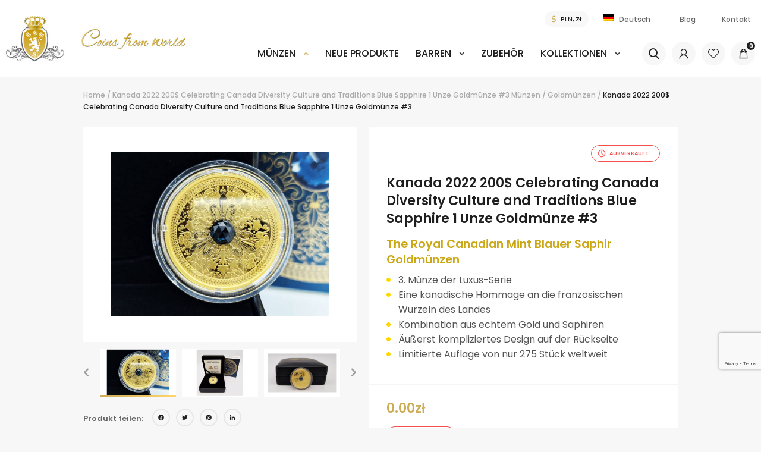

--- FILE ---
content_type: text/html; charset=UTF-8
request_url: https://coinsfromworld.com/de/produkt/kanada-2022-200-celebrating-canada-diversity-culture-and-traditions-blue-sapphire-1-unze-goldmuenze-3/
body_size: 18118
content:
<!doctype html>

<html class="no-js"  lang="de-DE">

    <head>
        <meta charset="utf-8">
        <meta http-equiv="X-UA-Compatible" content="IE=edge">
        <meta name="viewport" content="width=device-width, initial-scale=1.0">

        <!-- If Site Icon isn't set in customizer -->
        
        <link rel="pingback" href="https://coinsfromworld.com/xmlrpc.php">

        <meta name='robots' content='index, follow, max-image-preview:large, max-snippet:-1, max-video-preview:-1' />
<link rel="alternate" hreflang="pl" href="https://coinsfromworld.com/produkt/kanada-2022-200-celebrating-canada-diversity-culture-and-traditions-szafir-1-uncja-zlota-moneta-3/" />
<link rel="alternate" hreflang="en" href="https://coinsfromworld.com/en/produkt/canada-2022-200-celebrating-canada-diversity-culture-and-traditions-blue-sapphire-1-oz-pure-gold-coin-3/" />
<link rel="alternate" hreflang="de" href="https://coinsfromworld.com/de/produkt/kanada-2022-200-celebrating-canada-diversity-culture-and-traditions-blue-sapphire-1-unze-goldmuenze-3/" />
<link rel="alternate" hreflang="x-default" href="https://coinsfromworld.com/produkt/kanada-2022-200-celebrating-canada-diversity-culture-and-traditions-szafir-1-uncja-zlota-moneta-3/" />

	
	<title>Kanada 2022 200$ Celebrating Canada Diversity Culture and Traditions Blue Sapphire 1 Unze Goldmünze #3 - Coins From World: Sklep numizmatyczny</title>
	<meta name="description" content="Kanadas Vielfalt - Kultur und Traditionen - Goldmünze für Sammler - $200, 1 oz. Französisch-kanadisches Erbe" />
	<link rel="canonical" href="https://coinsfromworld.com/de/produkt/kanada-2022-200-celebrating-canada-diversity-culture-and-traditions-blue-sapphire-1-unze-goldmuenze-3/" />
	<meta property="og:locale" content="de_DE" />
	<meta property="og:type" content="article" />
	<meta property="og:title" content="Kanada 2022 200$ Celebrating Canada Diversity Culture and Traditions Blue Sapphire 1 Unze Goldmünze #3 - Coins From World: Sklep numizmatyczny" />
	<meta property="og:description" content="Kanadas Vielfalt - Kultur und Traditionen - Goldmünze für Sammler - $200, 1 oz. Französisch-kanadisches Erbe" />
	<meta property="og:url" content="https://coinsfromworld.com/de/produkt/kanada-2022-200-celebrating-canada-diversity-culture-and-traditions-blue-sapphire-1-unze-goldmuenze-3/" />
	<meta property="og:site_name" content="Coins From World: Sklep numizmatyczny" />
	<meta property="og:image" content="https://coinsfromworld.com/wp-content/uploads/2022/12/2022-celebrating-canada-diversity-sapphire-gold-coin.jpg" />
	<meta property="og:image:width" content="800" />
	<meta property="og:image:height" content="600" />
	<meta property="og:image:type" content="image/jpeg" />
	<meta name="twitter:card" content="summary_large_image" />
	<meta name="twitter:label1" content="Geschätzte Lesezeit" />
	<meta name="twitter:data1" content="1 Minute" />
	


<link rel='dns-prefetch' href='//ajax.googleapis.com' />
<link rel='dns-prefetch' href='//static.addtoany.com' />
<link rel='dns-prefetch' href='//code.jquery.com' />
<link rel='dns-prefetch' href='//fonts.googleapis.com' />
<link href='https://fonts.gstatic.com' crossorigin rel='preconnect' />
<link rel='stylesheet' id='font-awesome-css' href='https://coinsfromworld.com/wp-content/plugins/woocommerce-ajax-filters/berocket/assets/css/font-awesome.min.css'  media='all' />
<link rel='stylesheet' id='berocket_aapf_widget-style-css' href='https://coinsfromworld.com/wp-content/plugins/woocommerce-ajax-filters/assets/frontend/css/fullmain.min.css?ver=3.1.3.3'  media='all' />
<link rel='stylesheet' id='wp-block-library-css' href='https://coinsfromworld.com/wp-includes/css/dist/block-library/style.min.css'  media='all' />
<link rel='stylesheet' id='wc-blocks-vendors-style-css' href='https://coinsfromworld.com/wp-content/plugins/woocommerce/packages/woocommerce-blocks/build/wc-blocks-vendors-style.css?ver=9.4.4'  media='all' />
<link rel='stylesheet' id='wc-blocks-style-css' href='https://coinsfromworld.com/wp-content/plugins/woocommerce/packages/woocommerce-blocks/build/wc-blocks-style.css?ver=9.4.4'  media='all' />
<link rel='stylesheet' id='classic-theme-styles-css' href='https://coinsfromworld.com/wp-includes/css/classic-themes.min.css?ver=1'  media='all' />
<style id='global-styles-inline-css' type='text/css'>
body{--wp--preset--color--black: #000000;--wp--preset--color--cyan-bluish-gray: #abb8c3;--wp--preset--color--white: #ffffff;--wp--preset--color--pale-pink: #f78da7;--wp--preset--color--vivid-red: #cf2e2e;--wp--preset--color--luminous-vivid-orange: #ff6900;--wp--preset--color--luminous-vivid-amber: #fcb900;--wp--preset--color--light-green-cyan: #7bdcb5;--wp--preset--color--vivid-green-cyan: #00d084;--wp--preset--color--pale-cyan-blue: #8ed1fc;--wp--preset--color--vivid-cyan-blue: #0693e3;--wp--preset--color--vivid-purple: #9b51e0;--wp--preset--gradient--vivid-cyan-blue-to-vivid-purple: linear-gradient(135deg,rgba(6,147,227,1) 0%,rgb(155,81,224) 100%);--wp--preset--gradient--light-green-cyan-to-vivid-green-cyan: linear-gradient(135deg,rgb(122,220,180) 0%,rgb(0,208,130) 100%);--wp--preset--gradient--luminous-vivid-amber-to-luminous-vivid-orange: linear-gradient(135deg,rgba(252,185,0,1) 0%,rgba(255,105,0,1) 100%);--wp--preset--gradient--luminous-vivid-orange-to-vivid-red: linear-gradient(135deg,rgba(255,105,0,1) 0%,rgb(207,46,46) 100%);--wp--preset--gradient--very-light-gray-to-cyan-bluish-gray: linear-gradient(135deg,rgb(238,238,238) 0%,rgb(169,184,195) 100%);--wp--preset--gradient--cool-to-warm-spectrum: linear-gradient(135deg,rgb(74,234,220) 0%,rgb(151,120,209) 20%,rgb(207,42,186) 40%,rgb(238,44,130) 60%,rgb(251,105,98) 80%,rgb(254,248,76) 100%);--wp--preset--gradient--blush-light-purple: linear-gradient(135deg,rgb(255,206,236) 0%,rgb(152,150,240) 100%);--wp--preset--gradient--blush-bordeaux: linear-gradient(135deg,rgb(254,205,165) 0%,rgb(254,45,45) 50%,rgb(107,0,62) 100%);--wp--preset--gradient--luminous-dusk: linear-gradient(135deg,rgb(255,203,112) 0%,rgb(199,81,192) 50%,rgb(65,88,208) 100%);--wp--preset--gradient--pale-ocean: linear-gradient(135deg,rgb(255,245,203) 0%,rgb(182,227,212) 50%,rgb(51,167,181) 100%);--wp--preset--gradient--electric-grass: linear-gradient(135deg,rgb(202,248,128) 0%,rgb(113,206,126) 100%);--wp--preset--gradient--midnight: linear-gradient(135deg,rgb(2,3,129) 0%,rgb(40,116,252) 100%);--wp--preset--duotone--dark-grayscale: url('#wp-duotone-dark-grayscale');--wp--preset--duotone--grayscale: url('#wp-duotone-grayscale');--wp--preset--duotone--purple-yellow: url('#wp-duotone-purple-yellow');--wp--preset--duotone--blue-red: url('#wp-duotone-blue-red');--wp--preset--duotone--midnight: url('#wp-duotone-midnight');--wp--preset--duotone--magenta-yellow: url('#wp-duotone-magenta-yellow');--wp--preset--duotone--purple-green: url('#wp-duotone-purple-green');--wp--preset--duotone--blue-orange: url('#wp-duotone-blue-orange');--wp--preset--font-size--small: 13px;--wp--preset--font-size--medium: 20px;--wp--preset--font-size--large: 36px;--wp--preset--font-size--x-large: 42px;}.has-black-color{color: var(--wp--preset--color--black) !important;}.has-cyan-bluish-gray-color{color: var(--wp--preset--color--cyan-bluish-gray) !important;}.has-white-color{color: var(--wp--preset--color--white) !important;}.has-pale-pink-color{color: var(--wp--preset--color--pale-pink) !important;}.has-vivid-red-color{color: var(--wp--preset--color--vivid-red) !important;}.has-luminous-vivid-orange-color{color: var(--wp--preset--color--luminous-vivid-orange) !important;}.has-luminous-vivid-amber-color{color: var(--wp--preset--color--luminous-vivid-amber) !important;}.has-light-green-cyan-color{color: var(--wp--preset--color--light-green-cyan) !important;}.has-vivid-green-cyan-color{color: var(--wp--preset--color--vivid-green-cyan) !important;}.has-pale-cyan-blue-color{color: var(--wp--preset--color--pale-cyan-blue) !important;}.has-vivid-cyan-blue-color{color: var(--wp--preset--color--vivid-cyan-blue) !important;}.has-vivid-purple-color{color: var(--wp--preset--color--vivid-purple) !important;}.has-black-background-color{background-color: var(--wp--preset--color--black) !important;}.has-cyan-bluish-gray-background-color{background-color: var(--wp--preset--color--cyan-bluish-gray) !important;}.has-white-background-color{background-color: var(--wp--preset--color--white) !important;}.has-pale-pink-background-color{background-color: var(--wp--preset--color--pale-pink) !important;}.has-vivid-red-background-color{background-color: var(--wp--preset--color--vivid-red) !important;}.has-luminous-vivid-orange-background-color{background-color: var(--wp--preset--color--luminous-vivid-orange) !important;}.has-luminous-vivid-amber-background-color{background-color: var(--wp--preset--color--luminous-vivid-amber) !important;}.has-light-green-cyan-background-color{background-color: var(--wp--preset--color--light-green-cyan) !important;}.has-vivid-green-cyan-background-color{background-color: var(--wp--preset--color--vivid-green-cyan) !important;}.has-pale-cyan-blue-background-color{background-color: var(--wp--preset--color--pale-cyan-blue) !important;}.has-vivid-cyan-blue-background-color{background-color: var(--wp--preset--color--vivid-cyan-blue) !important;}.has-vivid-purple-background-color{background-color: var(--wp--preset--color--vivid-purple) !important;}.has-black-border-color{border-color: var(--wp--preset--color--black) !important;}.has-cyan-bluish-gray-border-color{border-color: var(--wp--preset--color--cyan-bluish-gray) !important;}.has-white-border-color{border-color: var(--wp--preset--color--white) !important;}.has-pale-pink-border-color{border-color: var(--wp--preset--color--pale-pink) !important;}.has-vivid-red-border-color{border-color: var(--wp--preset--color--vivid-red) !important;}.has-luminous-vivid-orange-border-color{border-color: var(--wp--preset--color--luminous-vivid-orange) !important;}.has-luminous-vivid-amber-border-color{border-color: var(--wp--preset--color--luminous-vivid-amber) !important;}.has-light-green-cyan-border-color{border-color: var(--wp--preset--color--light-green-cyan) !important;}.has-vivid-green-cyan-border-color{border-color: var(--wp--preset--color--vivid-green-cyan) !important;}.has-pale-cyan-blue-border-color{border-color: var(--wp--preset--color--pale-cyan-blue) !important;}.has-vivid-cyan-blue-border-color{border-color: var(--wp--preset--color--vivid-cyan-blue) !important;}.has-vivid-purple-border-color{border-color: var(--wp--preset--color--vivid-purple) !important;}.has-vivid-cyan-blue-to-vivid-purple-gradient-background{background: var(--wp--preset--gradient--vivid-cyan-blue-to-vivid-purple) !important;}.has-light-green-cyan-to-vivid-green-cyan-gradient-background{background: var(--wp--preset--gradient--light-green-cyan-to-vivid-green-cyan) !important;}.has-luminous-vivid-amber-to-luminous-vivid-orange-gradient-background{background: var(--wp--preset--gradient--luminous-vivid-amber-to-luminous-vivid-orange) !important;}.has-luminous-vivid-orange-to-vivid-red-gradient-background{background: var(--wp--preset--gradient--luminous-vivid-orange-to-vivid-red) !important;}.has-very-light-gray-to-cyan-bluish-gray-gradient-background{background: var(--wp--preset--gradient--very-light-gray-to-cyan-bluish-gray) !important;}.has-cool-to-warm-spectrum-gradient-background{background: var(--wp--preset--gradient--cool-to-warm-spectrum) !important;}.has-blush-light-purple-gradient-background{background: var(--wp--preset--gradient--blush-light-purple) !important;}.has-blush-bordeaux-gradient-background{background: var(--wp--preset--gradient--blush-bordeaux) !important;}.has-luminous-dusk-gradient-background{background: var(--wp--preset--gradient--luminous-dusk) !important;}.has-pale-ocean-gradient-background{background: var(--wp--preset--gradient--pale-ocean) !important;}.has-electric-grass-gradient-background{background: var(--wp--preset--gradient--electric-grass) !important;}.has-midnight-gradient-background{background: var(--wp--preset--gradient--midnight) !important;}.has-small-font-size{font-size: var(--wp--preset--font-size--small) !important;}.has-medium-font-size{font-size: var(--wp--preset--font-size--medium) !important;}.has-large-font-size{font-size: var(--wp--preset--font-size--large) !important;}.has-x-large-font-size{font-size: var(--wp--preset--font-size--x-large) !important;}
.wp-block-navigation a:where(:not(.wp-element-button)){color: inherit;}
:where(.wp-block-columns.is-layout-flex){gap: 2em;}
.wp-block-pullquote{font-size: 1.5em;line-height: 1.6;}
</style>
<link rel='stylesheet' id='contact-form-7-css' href='https://coinsfromworld.com/wp-content/plugins/contact-form-7/includes/css/styles.css?ver=5.7.4'  media='all' />
<link rel='stylesheet' id='email-subscribers-css' href='https://coinsfromworld.com/wp-content/plugins/email-subscribers/lite/public/css/email-subscribers-public.css?ver=5.5.13'  media='all' />
<style id='woocommerce-inline-inline-css' type='text/css'>
.woocommerce form .form-row .required { visibility: visible; }
</style>
<link rel='stylesheet' id='wpml-menu-item-0-css' href='//coinsfromworld.com/wp-content/plugins/sitepress-multilingual-cms/templates/language-switchers/menu-item/style.min.css?ver=1'  media='all' />
<link rel='stylesheet' id='cms-navigation-style-base-css' href='https://coinsfromworld.com/wp-content/plugins/wpml-cms-nav/res/css/cms-navigation-base.css?ver=1.5.5'  media='screen' />
<link rel='stylesheet' id='cms-navigation-style-css' href='https://coinsfromworld.com/wp-content/plugins/wpml-cms-nav/res/css/cms-navigation.css?ver=1.5.5'  media='screen' />
<link rel='stylesheet' id='parent-style-css' href='https://coinsfromworld.com/wp-content/themes/coins/style.css'  media='all' />
<link rel='stylesheet' id='child-style-css' href='https://coinsfromworld.com/wp-content/themes/coins-child/style.css'  media='all' />
<link rel='stylesheet' id='stock_alert_frontend_css-css' href='https://coinsfromworld.com/wp-content/plugins/woocommerce-product-stock-alert/assets/frontend/css/frontend.css?ver=1.7.5'  media='all' />
<link rel='stylesheet' id='simple-favorites-css' href='https://coinsfromworld.com/wp-content/plugins/favorites/assets/css/favorites.css?ver=2.3.2'  media='all' />
<link rel='stylesheet' id='addtoany-css' href='https://coinsfromworld.com/wp-content/plugins/add-to-any/addtoany.min.css?ver=1.16'  media='all' />
<link rel='stylesheet' id='site-css-css' href='https://coinsfromworld.com/wp-content/themes/coins/assets/css/style.min.css'  media='all' />
<link rel='stylesheet' id='fontawesome-css-css' href='https://coinsfromworld.com/wp-content/themes/coins/assets/css/all.css'  media='all' />
<link rel='stylesheet' id='icomoon-css-css' href='https://coinsfromworld.com/wp-content/themes/coins/assets/css/icomoon.css'  media='all' />
<link rel='stylesheet' id='lightbox-css-css' href='https://coinsfromworld.com/wp-content/themes/coins/assets/css/lightbox.css'  media='all' />
<link rel='stylesheet' id='jquery.mCustomScrollbar-css-css' href='https://coinsfromworld.com/wp-content/themes/coins/assets/css/jquery.mCustomScrollbar.css'  media='all' />
<link rel='stylesheet' id='style2-css-css' href='https://coinsfromworld.com/wp-content/themes/coins/assets/css/style2.css'  media='all' />
<script  src='https://ajax.googleapis.com/ajax/libs/jquery/3.3.1/jquery.min.js?ver=2.0.s' id='jquery-js'></script>
<script  id='addtoany-core-js-before'>
window.a2a_config=window.a2a_config||{};a2a_config.callbacks=[];a2a_config.overlays=[];a2a_config.templates={};a2a_localize = {
	Share: "Teilen",
	Save: "Speichern",
	Subscribe: "Abonnieren",
	Email: "E-Mail",
	Bookmark: "Lesezeichen",
	ShowAll: "Alle anzeigen",
	ShowLess: "Weniger anzeigen",
	FindServices: "Dienst(e) suchen",
	FindAnyServiceToAddTo: "Um weitere Dienste ergänzen",
	PoweredBy: "Powered by",
	ShareViaEmail: "Teilen via E-Mail",
	SubscribeViaEmail: "Via E-Mail abonnieren",
	BookmarkInYourBrowser: "Lesezeichen in deinem Browser",
	BookmarkInstructions: "Drücke Ctrl+D oder \u2318+D um diese Seite bei den Lesenzeichen zu speichern.",
	AddToYourFavorites: "Zu deinen Favoriten hinzufügen",
	SendFromWebOrProgram: "Senden von jeder E-Mail Adresse oder E-Mail-Programm",
	EmailProgram: "E-Mail-Programm",
	More: "Mehr&#8230;",
	ThanksForSharing: "Thanks for sharing!",
	ThanksForFollowing: "Thanks for following!"
};
</script>
<script  async src='https://static.addtoany.com/menu/page.js' id='addtoany-core-js'></script>
<script  async src='https://coinsfromworld.com/wp-content/plugins/add-to-any/addtoany.min.js?ver=1.1' id='addtoany-jquery-js'></script>
<script type='text/javascript' id='favorites-js-extra'>
/* <![CDATA[ */
var favorites_data = {"ajaxurl":"https:\/\/coinsfromworld.com\/wp-admin\/admin-ajax.php","nonce":"dd0075fff1","favorite":"<i class=\"icon-heart-outline\"><\/i><span><\/span>","favorited":"<i class=\"icon-favorite1\"><\/i><span><\/span>","includecount":"","indicate_loading":"","loading_text":"Loading","loading_image":"","loading_image_active":"","loading_image_preload":"","cache_enabled":"","button_options":{"button_type":"custom","custom_colors":false,"box_shadow":false,"include_count":false,"default":{"background_default":false,"border_default":false,"text_default":false,"icon_default":false,"count_default":false},"active":{"background_active":false,"border_active":false,"text_active":false,"icon_active":false,"count_active":false}},"authentication_modal_content":"<p>Please login to add favorites.<\/p>\n<p><a href=\"#\" data-favorites-modal-close>Dismiss this notice<\/a><\/p>\n","authentication_redirect":"","dev_mode":"","logged_in":"","user_id":"0","authentication_redirect_url":"https:\/\/coinsfromworld.com\/wp-login.php"};
/* ]]> */
</script>
<script  src='https://coinsfromworld.com/wp-content/plugins/favorites/assets/js/favorites.min.js?ver=2.3.2' id='favorites-js'></script>
<script  src='https://code.jquery.com/jquery-migrate-3.0.0.min.js?ver=1' id='jquery-migrate-js'></script>
<meta name="generator" content="WPML ver:4.5.14 stt:1,3,40,45;" />
<style></style>  <script src="https://www.google.com/recaptcha/api.js" async defer></script>
	<noscript><style>.woocommerce-product-gallery{ opacity: 1 !important; }</style></noscript>
	<style>
			button.alert_button_hover:hover, button.unsubscribe_button:hover {
				background: fbfbfb !important;
				color: fbfbfb !important;
				border-color: fbfbfb !important;
			}
		</style><link rel="icon" href="https://coinsfromworld.com/wp-content/uploads/2019/08/favicon-4.ico" sizes="32x32" />
<link rel="icon" href="https://coinsfromworld.com/wp-content/uploads/2019/08/favicon-4.ico" sizes="192x192" />
<link rel="apple-touch-icon" href="https://coinsfromworld.com/wp-content/uploads/2019/08/favicon-4.ico" />
<meta name="msapplication-TileImage" content="https://coinsfromworld.com/wp-content/uploads/2019/08/favicon-4.ico" />
		<style type="text/css" id="wp-custom-css">
			li#tab-title-reviews {
    display: none;
}
.es_subscription_form_submit {
	border-radius: 25px;
    text-decoration: none !important;
    background-image: -webkit-gradient(linear, left top, right top, from(#cdac56), to(#ffd66b));
    background-image: -webkit-linear-gradient(left, #cdac56 0%, #ffd66b 100%);
    background-image: -o-linear-gradient(left, #cdac56 0%, #ffd66b 100%);
    background-image: linear-gradient(to right, #cdac56 0%, #ffd66b 100%);
    color: #1e1e1e;
    padding: 14px 20px 13px 20px;
    font-size: 14px;
    font-weight: 600;
    letter-spacing: 1px;
    text-transform: uppercase;
    text-align: center;
    -webkit-transition: all 0.3s;
    -o-transition: all 0.3s;
    transition: all 0.3s;
    line-height: 23px;
    border: none;
    display: inline-block;
}
ul.sub-menu{
	padding: 0;
    position: absolute;
    left: 0;
    display: none;
    opacity: 0;
    visibility: hidden;
    top: 25px;
}
ul li.wpml-ls-item:hover ul {
    display: block;
    opacity: 1;
    visibility: visible;
	  z-index: 999;
	background:white;
    min-width: 90px;
    text-align: left;
    margin-left: 0;
    font-size: 12px;
}
ul li.wpml-ls-item{
    display: inline-block;
    position: relative;
    padding: 3px 5px;
}
ul li.wpml-ls-item li{
	display:block;
}

@media print, screen and (min-width: 80em) {
.footer .product-categories li:nth-child(n+6) {
padding-left: 0rem; 
}
}
.label, .label.primary {
background: none;
font-size: 1rem;
}

.page-template-default #inner-content {
max-width: 64rem;
}
body.single-product .product__slider .slide__wrap, body.single-product .product__slider .slide a {
overflow: hidden;
}

select {
color: #535353;
}
@media print, screen and (min-width: 40em) {
h3 {
    font-size: 1.2rem;
}
}

.textpage__style h4 {
    line-height: 30px;
    font-size: 16px;
    margin: 32px 0 17px 0;
}
@media print, screen and (min-width: 40em) {
h4 {
    font-size: 1.1625rem;
}
}
.widget_product_search .widgettitle {
display: none;
}
.size-full {
     max-height: 300px;
    width: auto;
margin: 5px;
}

body.single-product .tabs__left {
    max-width: 1100px;
}
body.single-product .tabs__right .textpage__style {
    max-width: 1100px;
}

.textpage__style h1, .textpage__style h2, .textpage__style h3, .textpage__style h4, .textpage__style h5, .textpage__style h6 {
    clear: inherit;
}

.textpage__style p:first-of-type {
    color: #999999;
    font-size: 16px;
    font-weight: 500;
    line-height: 22px;
}
.menu .wpml-ls-current-language {
	margin-left: 0 !important;
}

th.woocommerce-product-attributes-item__label{
	width:35%!important;
}
td.woocommerce-product-attributes-item__value{
	width: 65%!important;
}
html[lang="en-US"] .askabout, html[lang="de-DE"] .askabout, html[lang="ru-RU"] .askabout{
	display:none;
}		</style>
		<script>
        var woocs_is_mobile = 0;
        var woocs_special_ajax_mode = 0;
        var woocs_drop_down_view = "no";
        var woocs_current_currency = {"name":"PLN","rate":1,"symbol":"&#122;&#322;","position":"right","is_etalon":1,"hide_cents":0,"hide_on_front":0,"rate_plus":"","decimals":2,"separators":"0","description":"PLN","flag":"http:\/\/coinsfromworld.com\/wp-content\/plugins\/woocommerce-currency-switcher\/img\/no_flag.png"};
        var woocs_default_currency = {"name":"PLN","rate":1,"symbol":"&#122;&#322;","position":"right","is_etalon":1,"hide_cents":0,"hide_on_front":0,"rate_plus":"","decimals":2,"separators":"0","description":"PLN","flag":"http:\/\/coinsfromworld.com\/wp-content\/plugins\/woocommerce-currency-switcher\/img\/no_flag.png"};
        var woocs_redraw_cart = 1;
        var woocs_array_of_get = '{}';
        
        woocs_array_no_cents = '["JPY","TWD"]';

        var woocs_ajaxurl = "https://coinsfromworld.com/wp-admin/admin-ajax.php";
        var woocs_lang_loading = "loading";
        var woocs_shop_is_cached =0;
        </script><noscript><style id="rocket-lazyload-nojs-css">.rll-youtube-player, [data-lazy-src]{display:none !important;}</style></noscript>
<!-- Smartsupp Live Chat script -->
<script type="text/javascript">
var _smartsupp = _smartsupp || {};
_smartsupp.key = '6588527be449bf6c0e24b7eb77a0bec62d0cebfe';
window.smartsupp||(function(d) {
  var s,c,o=smartsupp=function(){ o._.push(arguments)};o._=[];
  s=d.getElementsByTagName('script')[0];c=d.createElement('script');
  c.type='text/javascript';c.charset='utf-8';c.async=true;
  c.src='https://www.smartsuppchat.com/loader.js?';s.parentNode.insertBefore(c,s);
})(document);
</script>

    </head>

    <body class="product-template-default single single-product postid-51187 wp-custom-logo theme-coins woocommerce woocommerce-page woocommerce-no-js chrome osx currency-pln" >

        
        <div class="off-canvas-wrapper">

            <div class="off-canvas position-right" id="off-canvas" data-off-canvas>
	<ul id="menu-menu-glowne-de" class="vertical menu" data-accordion-menu><li id="menu-item-37424" class="menu-item menu-item-type-taxonomy menu-item-object-product_cat current-product-ancestor current-menu-parent current-product-parent menu-item-has-children menu-item-37424"><a href="https://coinsfromworld.com/de/kategoria-produktu/muenzen/">Münzen</a>
<ul class="vertical menu">
	<li id="menu-item-37425" class="menu-item menu-item-type-taxonomy menu-item-object-product_cat menu-item-37425"><a href="https://coinsfromworld.com/de/kategoria-produktu/muenzen/platinmuenzen/">Platinmünzen</a></li>
	<li id="menu-item-37426" class="menu-item menu-item-type-taxonomy menu-item-object-product_cat menu-item-37426"><a href="https://coinsfromworld.com/de/kategoria-produktu/muenzen/exklusive-muenzen/">Exklusive Münzen</a></li>
	<li id="menu-item-37427" class="menu-item menu-item-type-taxonomy menu-item-object-product_cat menu-item-37427"><a href="https://coinsfromworld.com/de/kategoria-produktu/muenzen/silbermuenzen/">Silbermünzen</a></li>
	<li id="menu-item-37428" class="menu-item menu-item-type-taxonomy menu-item-object-product_cat current-product-ancestor current-menu-parent current-product-parent menu-item-37428"><a href="https://coinsfromworld.com/de/kategoria-produktu/muenzen/goldmuenzen/">Goldmünzen</a></li>
</ul>
</li>
<li id="menu-item-37470" class="menu-item menu-item-type-post_type menu-item-object-page menu-item-37470"><a href="https://coinsfromworld.com/de/neue-produkte/">Neue Produkte</a></li>
<li id="menu-item-37429" class="menu-item menu-item-type-taxonomy menu-item-object-product_cat menu-item-has-children menu-item-37429"><a href="https://coinsfromworld.com/de/kategoria-produktu/barren/">Barren</a>
<ul class="vertical menu">
	<li id="menu-item-37430" class="menu-item menu-item-type-taxonomy menu-item-object-product_cat menu-item-37430"><a href="https://coinsfromworld.com/de/kategoria-produktu/barren/goldbarren/">Goldbarren</a></li>
	<li id="menu-item-37431" class="menu-item menu-item-type-taxonomy menu-item-object-product_cat menu-item-37431"><a href="https://coinsfromworld.com/de/kategoria-produktu/barren/platinbarren/">Platinbarren</a></li>
	<li id="menu-item-37432" class="menu-item menu-item-type-taxonomy menu-item-object-product_cat menu-item-37432"><a href="https://coinsfromworld.com/de/kategoria-produktu/barren/silberbarren/">Silberbarren</a></li>
</ul>
</li>
<li id="menu-item-37433" class="menu-item menu-item-type-taxonomy menu-item-object-product_cat menu-item-37433"><a href="https://coinsfromworld.com/de/kategoria-produktu/zubehoer/">Zubehör</a></li>
<li id="menu-item-37434" class="menu-item menu-item-type-taxonomy menu-item-object-product_cat menu-item-has-children menu-item-37434"><a href="https://coinsfromworld.com/de/kategoria-produktu/kollektionen/">Kollektionen</a>
<ul class="vertical menu">
	<li id="menu-item-37435" class="menu-item menu-item-type-taxonomy menu-item-object-product_cat menu-item-37435"><a href="https://coinsfromworld.com/de/kategoria-produktu/kollektionen/series-kollektionen/">Series</a></li>
</ul>
</li>
</ul></div>
            <div class="off-canvas-content" data-off-canvas-content>

                <header id="banner" class="header" role="banner" data-sticky-container>

                    
<div class="header__middle row align-justify align-middle">
    <div class="header__middle__left">
        <div class="header__logo">
            <a href="https://coinsfromworld.com/de/"><img src="https://coinsfromworld.com/wp-content/uploads/2019/08/cropped-coins_logo.png" class="logo" alt=""></a>        </div>
    </div>
    <div class="header__middle__right">
        <div class="top__content">

            <div class="header__currency__switcher">
                                    

<div id="woocs_selector-4" class="widget WOOCS_SELECTOR">
<div class="widget widget-woocommerce-currency-switcher">
    

    

        <form method="post" action="" class="woocommerce-currency-switcher-form " data-ver="2.3.8">
            <input type="hidden" name="woocommerce-currency-switcher" value="PLN" />
            <select name="woocommerce-currency-switcher"  data-width="110%" data-flag-position="right" class="woocommerce-currency-switcher" onchange="woocs_redirect(this.value); void(0);">
                
                    
                    <option class="woocs_option_img_PLN" value="PLN"  selected='selected' data-imagesrc="" data-icon="" data-description="PLN">PLN, &#122;&#322;</option>
                
                    
                    <option class="woocs_option_img_USD" value="USD"  data-imagesrc="" data-icon="" data-description="USD">USD, &#36;</option>
                
                    
                    <option class="woocs_option_img_EUR" value="EUR"  data-imagesrc="" data-icon="" data-description="EUR">EUR, &euro;</option>
                
                    
                    <option class="woocs_option_img_GBP" value="GBP"  data-imagesrc="" data-icon="" data-description="GBP">GBP, &pound;</option>
                
                    
                    <option class="woocs_option_img_RUB" value="RUB"  data-imagesrc="" data-icon="" data-description="RUB">RUB, &#1088;&#1091;&#1073;.</option>
                            </select>
            <div class="woocs_display_none" style="display: none;" >WOOCS v.2.3.8</div>
        </form>
        </div>

</div>                            </div>

            <div class="lang__switcher">

                <div class="lang__switcher__current">
                        
                </div>
                <div class="lang__switcher__select">
                        
                </div>

                            </div>

            <ul id="menu-menu-gorne-de" class="menu"><li id="menu-item-wpml-ls-2141-de" class="menu-item wpml-ls-slot-2141 wpml-ls-item wpml-ls-item-de wpml-ls-current-language wpml-ls-menu-item wpml-ls-last-item menu-item-type-wpml_ls_menu_item menu-item-object-wpml_ls_menu_item menu-item-has-children menu-item-wpml-ls-2141-de"><a title="Deutsch" href="https://coinsfromworld.com/de/produkt/kanada-2022-200-celebrating-canada-diversity-culture-and-traditions-blue-sapphire-1-unze-goldmuenze-3/"><img
            class="wpml-ls-flag"
            src="https://coinsfromworld.com/wp-content/plugins/sitepress-multilingual-cms/res/flags/de.png"
            alt=""
            
            
    /><span class="wpml-ls-native" lang="de">Deutsch</span></a>
<ul class="sub-menu">
	<li id="menu-item-wpml-ls-2141-pl" class="menu-item wpml-ls-slot-2141 wpml-ls-item wpml-ls-item-pl wpml-ls-menu-item wpml-ls-first-item menu-item-type-wpml_ls_menu_item menu-item-object-wpml_ls_menu_item menu-item-wpml-ls-2141-pl"><a title="polski" href="https://coinsfromworld.com/produkt/kanada-2022-200-celebrating-canada-diversity-culture-and-traditions-szafir-1-uncja-zlota-moneta-3/"><img
            class="wpml-ls-flag"
            src="https://coinsfromworld.com/wp-content/plugins/sitepress-multilingual-cms/res/flags/pl.png"
            alt=""
            
            
    /><span class="wpml-ls-native" lang="pl">polski</span></a></li>
	<li id="menu-item-wpml-ls-2141-en" class="menu-item wpml-ls-slot-2141 wpml-ls-item wpml-ls-item-en wpml-ls-menu-item menu-item-type-wpml_ls_menu_item menu-item-object-wpml_ls_menu_item menu-item-wpml-ls-2141-en"><a title="English" href="https://coinsfromworld.com/en/produkt/canada-2022-200-celebrating-canada-diversity-culture-and-traditions-blue-sapphire-1-oz-pure-gold-coin-3/"><img
            class="wpml-ls-flag"
            src="https://coinsfromworld.com/wp-content/plugins/sitepress-multilingual-cms/res/flags/en.png"
            alt=""
            
            
    /><span class="wpml-ls-native" lang="en">English</span></a></li>
</ul>
</li>
<li id="menu-item-37460" class="menu-item menu-item-type-post_type menu-item-object-page menu-item-37460"><a href="https://coinsfromworld.com/de/blog/">Blog</a></li>
<li id="menu-item-37474" class="menu-item menu-item-type-post_type menu-item-object-page menu-item-37474"><a href="https://coinsfromworld.com/de/kontakt/">Kontakt</a></li>
</ul>        </div>
        <div class="bottom__content">
            <div class="header__nav">
                <ul id="menu-menu-glowne-de-1" class="vertical medium-horizontal menu" data-responsive-menu="accordion medium-dropdown"><li class="menu-item menu-item-type-taxonomy menu-item-object-product_cat current-product-ancestor current-menu-parent current-product-parent menu-item-has-children menu-item-37424"><a href="https://coinsfromworld.com/de/kategoria-produktu/muenzen/">Münzen</a>
<ul class="menu">
	<li class="menu-item menu-item-type-taxonomy menu-item-object-product_cat menu-item-37425"><a href="https://coinsfromworld.com/de/kategoria-produktu/muenzen/platinmuenzen/">Platinmünzen</a></li>
	<li class="menu-item menu-item-type-taxonomy menu-item-object-product_cat menu-item-37426"><a href="https://coinsfromworld.com/de/kategoria-produktu/muenzen/exklusive-muenzen/">Exklusive Münzen</a></li>
	<li class="menu-item menu-item-type-taxonomy menu-item-object-product_cat menu-item-37427"><a href="https://coinsfromworld.com/de/kategoria-produktu/muenzen/silbermuenzen/">Silbermünzen</a></li>
	<li class="menu-item menu-item-type-taxonomy menu-item-object-product_cat current-product-ancestor current-menu-parent current-product-parent menu-item-37428"><a href="https://coinsfromworld.com/de/kategoria-produktu/muenzen/goldmuenzen/">Goldmünzen</a></li>
</ul>
</li>
<li class="menu-item menu-item-type-post_type menu-item-object-page menu-item-37470"><a href="https://coinsfromworld.com/de/neue-produkte/">Neue Produkte</a></li>
<li class="menu-item menu-item-type-taxonomy menu-item-object-product_cat menu-item-has-children menu-item-37429"><a href="https://coinsfromworld.com/de/kategoria-produktu/barren/">Barren</a>
<ul class="menu">
	<li class="menu-item menu-item-type-taxonomy menu-item-object-product_cat menu-item-37430"><a href="https://coinsfromworld.com/de/kategoria-produktu/barren/goldbarren/">Goldbarren</a></li>
	<li class="menu-item menu-item-type-taxonomy menu-item-object-product_cat menu-item-37431"><a href="https://coinsfromworld.com/de/kategoria-produktu/barren/platinbarren/">Platinbarren</a></li>
	<li class="menu-item menu-item-type-taxonomy menu-item-object-product_cat menu-item-37432"><a href="https://coinsfromworld.com/de/kategoria-produktu/barren/silberbarren/">Silberbarren</a></li>
</ul>
</li>
<li class="menu-item menu-item-type-taxonomy menu-item-object-product_cat menu-item-37433"><a href="https://coinsfromworld.com/de/kategoria-produktu/zubehoer/">Zubehör</a></li>
<li class="menu-item menu-item-type-taxonomy menu-item-object-product_cat menu-item-has-children menu-item-37434"><a href="https://coinsfromworld.com/de/kategoria-produktu/kollektionen/">Kollektionen</a>
<ul class="menu">
	<li class="menu-item menu-item-type-taxonomy menu-item-object-product_cat menu-item-37435"><a href="https://coinsfromworld.com/de/kategoria-produktu/kollektionen/series-kollektionen/">Series</a></li>
</ul>
</li>
</ul>            </div>
            <div class="header__mobile__btn">
                <ul class="menu">
                    <li><a class="button--outline" data-toggle="off-canvas">Menu</a></li> 
                </ul>
            </div>
            <div class="header__icons">
                <div class="search__box header__icon">
                    <a href="javascript:;" class="search-js">
                        <span class="icon-search"></span>
                    </a>
                    <div class="header__search">
                                                    <div id="woocommerce_product_search-2" class="widget woocommerce widget_product_search"><div class="widgettitle">Search</div><form role="search" method="get" class="woocommerce-product-search" action="https://coinsfromworld.com/de/">
	<label class="screen-reader-text hide" for="woocommerce-product-search-field-0">Suche</label>
	<input type="search" id="woocommerce-product-search-field-0" class="search-field" placeholder="Suche" value="" name="s" />
	<input type="hidden" name="post_type" value="product" />
    <button class="search__submit" type="submit">
        <i class="icon-search"></i>
    </button>
</form>
</div>                                            </div>
                </div>
                <div class="user__box header__icon">
                                        <a href="/de/mein-konto/" class="header__top__profile"><span class="icon-user_icon"></span></a>
                    <!--                        <a href="https://coinsfromworld.com/de/mein-konto/#registration" class="header__top__register">Zarejestruj się</a>
                    <a href="https://coinsfromworld.com/de/mein-konto/#login" class="header__top__login align-right">Zaloguj</a>-->
                                    </div>
                <div class="favourite__box header__icon">
                    <a href="/de/mein-konto/favorites/">
                        <i class="icon-heart-outline"></i>
                    </a>
                </div>
                <div class="cart__box header__icon">
                    <a href="/de/korb/" class="header__cart__icon">
                        <span class="icon-cart_icon"></span>
                        <span class="cart-number">0</span>
                    </a>
                </div>
            </div>
        </div>
    </div>
</div>

                </header>

                
                    
                    <div class="breadcrumbs__box">
                        <div class="row">
                            <div class="columns small-12">
                                <span class="breadcrumbs__home">
                                    <a href="https://coinsfromworld.com/de/">Home</a>
                                </span> / 
                                                                    <a href="https://coinsfromworld.com/de/produkt/kanada-2022-200-celebrating-canada-diversity-culture-and-traditions-blue-sapphire-1-unze-goldmuenze-3/">Kanada 2022 200$ Celebrating Canada Diversity Culture and Traditions Blue Sapphire 1 Unze Goldmünze #3</a>
                                     <span class="breadcrumbs-box"><!-- Breadcrumb NavXT 7.2.0 -->
<span property="itemListElement" typeof="ListItem"><a property="item" typeof="WebPage" title="Go to the Münzen Kategoria archives." href="https://coinsfromworld.com/de/kategoria-produktu/muenzen/" class="taxonomy product_cat" ><span property="name">Münzen</span></a><meta property="position" content="1"></span> / <span property="itemListElement" typeof="ListItem"><a property="item" typeof="WebPage" title="Go to the Goldmünzen Kategoria archives." href="https://coinsfromworld.com/de/kategoria-produktu/muenzen/goldmuenzen/" class="taxonomy product_cat" ><span property="name">Goldmünzen</span></a><meta property="position" content="2"></span> / <span class="post post-product current-item">Kanada 2022 200$ Celebrating Canada Diversity Culture and Traditions Blue Sapphire 1 Unze Goldmünze #3</span></span>                            </div>
                        </div>
                    </div>
                
	<div id="content" class="row"><div class="columns small-12" id="inner-content"><div class="woocommerce-notice-wrap"></div>
		
			

<div class="woocommerce-notices-wrapper"></div><div class="single__cont">
    <div class="add_to_cart_text" data-text="In Warenkorb"></div>
    <div id="product-51187" class="row medium-unstack product type-product post-51187 status-publish first outofstock product_cat-muenzen product_cat-goldmuenzen has-post-thumbnail taxable shipping-taxable purchasable product-type-simple">

        <div class="product__left columns small-12 medium-6 large-7">
            <div class="product__box">
                
<div class="product__gallery row">
    <div class="product__gallery__left columns small-12 large-9">


        <div class="product__ribbons"></div>              <div class="product__slider product__slider--main">
        <div class="slide woocommerce-product-gallery__image" data-image-id="52431"><a data-lightbox="image-1" class="shape-square" href="https://coinsfromworld.com/wp-content/uploads/2022/12/2022-celebrating-canada-diversity-sapphire-gold-coin.jpg" title=""><img src="https://coinsfromworld.com/wp-content/uploads/2022/12/2022-celebrating-canada-diversity-sapphire-gold-coin-600x450.jpg" alt="" /></a></div><div class="slide woocommerce-product-gallery__image" data-image-id="52439"><a data-lightbox="image-1" class="shape-square" href="https://coinsfromworld.com/wp-content/uploads/2022/12/canada-2022-celebrating-canada-sapphire-gold-coin.jpg" title=""><img src="https://coinsfromworld.com/wp-content/uploads/2022/12/canada-2022-celebrating-canada-sapphire-gold-coin-600x600.jpg" alt="" /></a></div><div class="slide woocommerce-product-gallery__image" data-image-id="52463"><a data-lightbox="image-1" class="shape-square" href="https://coinsfromworld.com/wp-content/uploads/2022/12/celebrating-canada-diversity-sapphire-gold-coin.jpg" title=""><img src="https://coinsfromworld.com/wp-content/uploads/2022/12/celebrating-canada-diversity-sapphire-gold-coin-600x339.jpg" alt="" /></a></div><div class="slide woocommerce-product-gallery__image" data-image-id="52455"><a data-lightbox="image-1" class="shape-square" href="https://coinsfromworld.com/wp-content/uploads/2022/12/canada-2022-diversity-sapphire-gold-coin.jpg" title=""><img src="https://coinsfromworld.com/wp-content/uploads/2022/12/canada-2022-diversity-sapphire-gold-coin-600x800.jpg" alt="" /></a></div><div class="slide woocommerce-product-gallery__image" data-image-id="52443"><a data-lightbox="image-1" class="shape-square" href="https://coinsfromworld.com/wp-content/uploads/2022/12/canada-2022-celebrating-diversity-sapphire-gold-coin.jpg" title=""><img src="https://coinsfromworld.com/wp-content/uploads/2022/12/canada-2022-celebrating-diversity-sapphire-gold-coin.jpg" alt="" /></a></div><div class="slide woocommerce-product-gallery__image" data-image-id="52447"><a data-lightbox="image-1" class="shape-square" href="https://coinsfromworld.com/wp-content/uploads/2022/12/canada-2022-celebrating-diversity-sapphire-gold-coin-obv.jpg" title=""><img src="https://coinsfromworld.com/wp-content/uploads/2022/12/canada-2022-celebrating-diversity-sapphire-gold-coin-obv-600x703.jpg" alt="" /></a></div><div class="slide woocommerce-product-gallery__image" data-image-id="52467"><a data-lightbox="image-1" class="shape-square" href="https://coinsfromworld.com/wp-content/uploads/2022/12/sapphire-2022-celebrating-canada-diversity-gold-coin.png" title=""><img src="https://coinsfromworld.com/wp-content/uploads/2022/12/sapphire-2022-celebrating-canada-diversity-gold-coin.png" alt="" /></a></div><div class="slide woocommerce-product-gallery__image" data-image-id="52435"><a data-lightbox="image-1" class="shape-square" href="https://coinsfromworld.com/wp-content/uploads/2022/12/canada-2022-canada-diversity-sapphire-gold-coin.jpg" title=""><img src="https://coinsfromworld.com/wp-content/uploads/2022/12/canada-2022-canada-diversity-sapphire-gold-coin-600x339.jpg" alt="" /></a></div><div class="slide woocommerce-product-gallery__image" data-image-id="52451"><a data-lightbox="image-1" class="shape-square" href="https://coinsfromworld.com/wp-content/uploads/2022/12/canada-2022-celebrating-sapphire-gold-coin.jpg" title=""><img src="https://coinsfromworld.com/wp-content/uploads/2022/12/canada-2022-celebrating-sapphire-gold-coin-600x339.jpg" alt="" /></a></div><div class="slide woocommerce-product-gallery__image" data-image-id="52459"><a data-lightbox="image-1" class="shape-square" href="https://coinsfromworld.com/wp-content/uploads/2022/12/canada-canada-diversity-sapphire-gold-coin.jpg" title=""><img src="https://coinsfromworld.com/wp-content/uploads/2022/12/canada-canada-diversity-sapphire-gold-coin-600x600.jpg" alt="" /></a></div><div class="slide woocommerce-product-gallery__image" data-image-id="51178"><a data-lightbox="image-1" class="shape-square" href="https://coinsfromworld.com/wp-content/uploads/2022/12/canada-2022-celebrating-canada-diversity-sapphire-gold-coin.png" title=""><img src="https://coinsfromworld.com/wp-content/uploads/2022/12/canada-2022-celebrating-canada-diversity-sapphire-gold-coin-600x600.png" alt="" /></a></div><div class="slide woocommerce-product-gallery__image" data-image-id="51174"><a data-lightbox="image-1" class="shape-square" href="https://coinsfromworld.com/wp-content/uploads/2022/12/blue-sapphire-canada-2022-celebrating-gold-coin.png" title=""><img src="https://coinsfromworld.com/wp-content/uploads/2022/12/blue-sapphire-canada-2022-celebrating-gold-coin-600x433.png" alt="" /></a></div><div class="slide woocommerce-product-gallery__image" data-image-id="51170"><a data-lightbox="image-1" class="shape-square" href="https://coinsfromworld.com/wp-content/uploads/2022/12/2022-celebrating-canada-diversity-sapphire-gold-coin.png" title=""><img src="https://coinsfromworld.com/wp-content/uploads/2022/12/2022-celebrating-canada-diversity-sapphire-gold-coin-600x600.png" alt="" /></a></div><div class="slide woocommerce-product-gallery__image" data-image-id="51182"><a data-lightbox="image-1" class="shape-square" href="https://coinsfromworld.com/wp-content/uploads/2022/12/gold-coin-celebrating-canada-diversity-sapphire.png" title=""><img src="https://coinsfromworld.com/wp-content/uploads/2022/12/gold-coin-celebrating-canada-diversity-sapphire-600x584.png" alt="" /></a></div>                </div>

        


    </div>

    <div class="product__gallery__right columns small-12 large-3">
                <div class="product__slider product__slider--nav">
        <div class="slide woocommerce-product-gallery__image" data-src="https://coinsfromworld.com/wp-content/uploads/2022/12/2022-celebrating-canada-diversity-sapphire-gold-coin.jpg" data-image-id="52431"><div class="slide__wrap"><img src="https://coinsfromworld.com/wp-content/uploads/2022/12/2022-celebrating-canada-diversity-sapphire-gold-coin-600x450.jpg" alt="" /></div></div><div class="slide woocommerce-product-gallery__image" data-src="https://coinsfromworld.com/wp-content/uploads/2022/12/canada-2022-celebrating-canada-sapphire-gold-coin.jpg" data-image-id="52439"><div class="slide__wrap"><img src="https://coinsfromworld.com/wp-content/uploads/2022/12/canada-2022-celebrating-canada-sapphire-gold-coin-600x600.jpg" alt="" /></div></div><div class="slide woocommerce-product-gallery__image" data-src="https://coinsfromworld.com/wp-content/uploads/2022/12/celebrating-canada-diversity-sapphire-gold-coin.jpg" data-image-id="52463"><div class="slide__wrap"><img src="https://coinsfromworld.com/wp-content/uploads/2022/12/celebrating-canada-diversity-sapphire-gold-coin-600x339.jpg" alt="" /></div></div><div class="slide woocommerce-product-gallery__image" data-src="https://coinsfromworld.com/wp-content/uploads/2022/12/canada-2022-diversity-sapphire-gold-coin.jpg" data-image-id="52455"><div class="slide__wrap"><img src="https://coinsfromworld.com/wp-content/uploads/2022/12/canada-2022-diversity-sapphire-gold-coin-600x800.jpg" alt="" /></div></div><div class="slide woocommerce-product-gallery__image" data-src="https://coinsfromworld.com/wp-content/uploads/2022/12/canada-2022-celebrating-diversity-sapphire-gold-coin.jpg" data-image-id="52443"><div class="slide__wrap"><img src="https://coinsfromworld.com/wp-content/uploads/2022/12/canada-2022-celebrating-diversity-sapphire-gold-coin.jpg" alt="" /></div></div><div class="slide woocommerce-product-gallery__image" data-src="https://coinsfromworld.com/wp-content/uploads/2022/12/canada-2022-celebrating-diversity-sapphire-gold-coin-obv.jpg" data-image-id="52447"><div class="slide__wrap"><img src="https://coinsfromworld.com/wp-content/uploads/2022/12/canada-2022-celebrating-diversity-sapphire-gold-coin-obv-600x703.jpg" alt="" /></div></div><div class="slide woocommerce-product-gallery__image" data-src="https://coinsfromworld.com/wp-content/uploads/2022/12/sapphire-2022-celebrating-canada-diversity-gold-coin.png" data-image-id="52467"><div class="slide__wrap"><img src="https://coinsfromworld.com/wp-content/uploads/2022/12/sapphire-2022-celebrating-canada-diversity-gold-coin.png" alt="" /></div></div><div class="slide woocommerce-product-gallery__image" data-src="https://coinsfromworld.com/wp-content/uploads/2022/12/canada-2022-canada-diversity-sapphire-gold-coin.jpg" data-image-id="52435"><div class="slide__wrap"><img src="https://coinsfromworld.com/wp-content/uploads/2022/12/canada-2022-canada-diversity-sapphire-gold-coin-600x339.jpg" alt="" /></div></div><div class="slide woocommerce-product-gallery__image" data-src="https://coinsfromworld.com/wp-content/uploads/2022/12/canada-2022-celebrating-sapphire-gold-coin.jpg" data-image-id="52451"><div class="slide__wrap"><img src="https://coinsfromworld.com/wp-content/uploads/2022/12/canada-2022-celebrating-sapphire-gold-coin-600x339.jpg" alt="" /></div></div><div class="slide woocommerce-product-gallery__image" data-src="https://coinsfromworld.com/wp-content/uploads/2022/12/canada-canada-diversity-sapphire-gold-coin.jpg" data-image-id="52459"><div class="slide__wrap"><img src="https://coinsfromworld.com/wp-content/uploads/2022/12/canada-canada-diversity-sapphire-gold-coin-600x600.jpg" alt="" /></div></div><div class="slide woocommerce-product-gallery__image" data-src="https://coinsfromworld.com/wp-content/uploads/2022/12/canada-2022-celebrating-canada-diversity-sapphire-gold-coin.png" data-image-id="51178"><div class="slide__wrap"><img src="https://coinsfromworld.com/wp-content/uploads/2022/12/canada-2022-celebrating-canada-diversity-sapphire-gold-coin-600x600.png" alt="" /></div></div><div class="slide woocommerce-product-gallery__image" data-src="https://coinsfromworld.com/wp-content/uploads/2022/12/blue-sapphire-canada-2022-celebrating-gold-coin.png" data-image-id="51174"><div class="slide__wrap"><img src="https://coinsfromworld.com/wp-content/uploads/2022/12/blue-sapphire-canada-2022-celebrating-gold-coin-600x433.png" alt="" /></div></div><div class="slide woocommerce-product-gallery__image" data-src="https://coinsfromworld.com/wp-content/uploads/2022/12/2022-celebrating-canada-diversity-sapphire-gold-coin.png" data-image-id="51170"><div class="slide__wrap"><img src="https://coinsfromworld.com/wp-content/uploads/2022/12/2022-celebrating-canada-diversity-sapphire-gold-coin-600x600.png" alt="" /></div></div><div class="slide woocommerce-product-gallery__image" data-src="https://coinsfromworld.com/wp-content/uploads/2022/12/gold-coin-celebrating-canada-diversity-sapphire.png" data-image-id="51182"><div class="slide__wrap"><img src="https://coinsfromworld.com/wp-content/uploads/2022/12/gold-coin-celebrating-canada-diversity-sapphire-600x584.png" alt="" /></div></div>                </div>

        

    </div>
</div>

            </div>
            <div class="share__product">
                <span class="text">Produkt teilen:</span> <div class="addtoany_shortcode"><div class="a2a_kit a2a_kit_size_32 addtoany_list" data-a2a-url="https://coinsfromworld.com/de/produkt/kanada-2022-200-celebrating-canada-diversity-culture-and-traditions-blue-sapphire-1-unze-goldmuenze-3/" data-a2a-title="Kanada 2022 200$ Celebrating Canada Diversity Culture and Traditions Blue Sapphire 1 Unze Goldmünze #3"><a class="a2a_button_facebook" href="https://www.addtoany.com/add_to/facebook?linkurl=https%3A%2F%2Fcoinsfromworld.com%2Fde%2Fprodukt%2Fkanada-2022-200-celebrating-canada-diversity-culture-and-traditions-blue-sapphire-1-unze-goldmuenze-3%2F&amp;linkname=Kanada%202022%20200%24%20Celebrating%20Canada%20Diversity%20Culture%20and%20Traditions%20Blue%20Sapphire%201%20Unze%20Goldm%C3%BCnze%20%233" title="Facebook" rel="nofollow noopener" target="_blank"></a><a class="a2a_button_twitter" href="https://www.addtoany.com/add_to/twitter?linkurl=https%3A%2F%2Fcoinsfromworld.com%2Fde%2Fprodukt%2Fkanada-2022-200-celebrating-canada-diversity-culture-and-traditions-blue-sapphire-1-unze-goldmuenze-3%2F&amp;linkname=Kanada%202022%20200%24%20Celebrating%20Canada%20Diversity%20Culture%20and%20Traditions%20Blue%20Sapphire%201%20Unze%20Goldm%C3%BCnze%20%233" title="Twitter" rel="nofollow noopener" target="_blank"></a><a class="a2a_button_pinterest" href="https://www.addtoany.com/add_to/pinterest?linkurl=https%3A%2F%2Fcoinsfromworld.com%2Fde%2Fprodukt%2Fkanada-2022-200-celebrating-canada-diversity-culture-and-traditions-blue-sapphire-1-unze-goldmuenze-3%2F&amp;linkname=Kanada%202022%20200%24%20Celebrating%20Canada%20Diversity%20Culture%20and%20Traditions%20Blue%20Sapphire%201%20Unze%20Goldm%C3%BCnze%20%233" title="Pinterest" rel="nofollow noopener" target="_blank"></a><a class="a2a_button_linkedin" href="https://www.addtoany.com/add_to/linkedin?linkurl=https%3A%2F%2Fcoinsfromworld.com%2Fde%2Fprodukt%2Fkanada-2022-200-celebrating-canada-diversity-culture-and-traditions-blue-sapphire-1-unze-goldmuenze-3%2F&amp;linkname=Kanada%202022%20200%24%20Celebrating%20Canada%20Diversity%20Culture%20and%20Traditions%20Blue%20Sapphire%201%20Unze%20Goldm%C3%BCnze%20%233" title="LinkedIn" rel="nofollow noopener" target="_blank"></a></div></div>            </div>

        </div>

        <div class="product__right summary entry-summary columns small-12 medium-6 large-5">
            <div class="white__box">
                <div class="top">
                    <div class="mint__box">
                        <div class="mint_name">
                            <div class="name">

                                                        </div>
                        <div class="series">

                            <!-- test-->
                                                    </div>
                           <!-- endtest-->
                        </div>
                            <div class="mint__logo">
                                                        <img src="" alt="" />
                        </div>
                       
                        <div class="availability">
                            <div class="outofstock">Ausverkauft</div>                        </div>
                    </div>

                    <div class="product__header">
                        <div class="product__title"><div class="product_title entry-title">Kanada 2022 200$ Celebrating Canada Diversity Culture and Traditions Blue Sapphire 1 Unze Goldmünze #3</div></div>
                    </div>

                   <div class="description">
                                                <div class="short_product_desc2"><h3>The Royal Canadian Mint Blauer Saphir Goldmünzen</h3><ul><li>3. Münze der Luxus-Serie</li><li>Eine kanadische Hommage an die französischen Wurzeln des Landes</li><li>Kombination aus echtem Gold und Saphiren</li><li>Äußerst kompliziertes Design auf der Rückseite</li><li>Limitierte Auflage von nur 275 Stück weltweit</li></ul></div>                    </div>
                </div>
                <div class="bottom">
                    
                    <!--                <div class="product__meta">
                        <div class="">
                    <div class="product_meta">

	
	
	<span class="posted_in"><a href="https://coinsfromworld.com/de/kategoria-produktu/muenzen/" rel="tag">Münzen</a>, <a href="https://coinsfromworld.com/de/kategoria-produktu/muenzen/goldmuenzen/" rel="tag">Goldmünzen</a></span>
	
	
</div>
                        </div>
                    </div>-->

                    <!--                <div class="product__rating ">
                                        <div class="">
                                                            </div>
                                    </div>-->

                    <div class="product__prices"><div class="product__prices price">
    <div class="product__prices"><span class="current"><span class="woocs_price_code" data-product-id="51187"><span class="woocommerce-Price-amount amount"><bdi>0.00<span class="woocommerce-Price-currencySymbol">&#122;&#322;</span></bdi></span></span></span></div></div>
</div>

                            <div class="alert-box">
            <div class="availability">   
                <div class="outofstock">Ausverkauft</div>                  
                <div class="stockalert">
                    <div class="alert_container">
									<h6 style="color:#cca715" class="subscribe_for_interest_text">Erhalten Sie eine Benachrichtigung, wenn das Produkt auf Lager ist:</h6>
									<input type="text" class="stock_alert_email" name="alert_email" placeholder="abc@example.com" value="" />
									<button style="background: fbfbfb; color: fbfbfb; border-color: fbfbfb; font-size: ;" class="stock_alert_button alert_button_hover" name="alert_button">Erhalten Sie eine Benachrichtigung</button>
									<input type="hidden" class="current_product_id" value="51187" />
									<input type="hidden" class="current_product_name" value="Kanada 2022 200$ Celebrating Canada Diversity Culture and Traditions Blue Sapphire 1 Unze Goldmünze #3" />
									
								</div>                </div>
            </div>
        </div>
        <div class="single__product__buttons">
        <span class="product__button__fav product__button"></span>
        </div>
                      

                </div>
                <div class="askabout">
                <button style="background: fbfbfb; color: fbfbfb; border-color: fbfbfb; font-size: ;" class="btnask" id="askabout" >Zapytaj o produkt</button>
                </div>
            </div>
        </div><!-- .summary -->

        
    <div class="woocommerce-tabs wc-tabs-wrapper row">
        <div class="columns columns medium-12">
            <div class="ul__tabs__cont">
                <ul class="tabs tabs__left wc-tabs" role="tablist">
                                            <li class="description_tab" id="tab-title-description" role="tab" aria-controls="tab-description">
                            <a href="#tab-description">Beschreibung</a>
                        </li>
                                            <li class="specification_tab" id="tab-title-specification" role="tab" aria-controls="tab-specification">
                            <a href="#tab-specification">Spezifikation</a>
                        </li>
                                            <li class="reviews_tab" id="tab-title-reviews" role="tab" aria-controls="tab-reviews">
                            <a href="#tab-reviews">Bewertungen</a>
                        </li>
                                            <li class="whole_series_tab" id="tab-title-whole_series" role="tab" aria-controls="tab-whole_series">
                            <a href="#tab-whole_series">Die ganze Serie</a>
                        </li>
                                    </ul>
            </div>
            <div class="tabs__right">
                                    <div class="woocommerce-Tabs-panel woocommerce-Tabs-panel--description panel entry-content wc-tab" id="tab-description" role="tabpanel" aria-labelledby="tab-title-description">
                        <div class="textpage__style">
                            
<p><span style="font-size: large;"><span style="font-family: Calibri, sans-serif;"><b>Kanada gilt zu Recht als ein kulturelles Mosaik mit vielen Wurzeln, worauf die Menschen im Norden des Landes sehr stolz sind. Die Münze, die Sie bei Coins From World bestellen können, ist eine perfekte Bestätigung dafür. Der dritte Teil der Sammlung Celebrating Canada&#8217;s Diversity ist der Kultur und den Traditionen gewidmet, die mit Kanadas französischem Erbe verbunden sind.</b></span></span></p>
<p><span style="font-family: Calibri, sans-serif;"><span style="font-size: large;"><b>Für Französisch-Kanadier<a href="https://coinsfromworld.com/wp-content/uploads/2022/12/canada-2022-celebrating-canada-diversity-sapphire-gold-coin-300x300.png"><img decoding="async" class="alignright wp-image-51178 size-medium" src="https://coinsfromworld.com/wp-content/uploads/2022/12/canada-2022-celebrating-canada-diversity-sapphire-gold-coin-300x300.png" alt="" width="300" height="300" srcset="https://coinsfromworld.com/wp-content/uploads/2022/12/canada-2022-celebrating-canada-diversity-sapphire-gold-coin-300x300.png 300w, https://coinsfromworld.com/wp-content/uploads/2022/12/canada-2022-celebrating-canada-diversity-sapphire-gold-coin-1024x1024.png 1024w, https://coinsfromworld.com/wp-content/uploads/2022/12/canada-2022-celebrating-canada-diversity-sapphire-gold-coin-150x150.png 150w, https://coinsfromworld.com/wp-content/uploads/2022/12/canada-2022-celebrating-canada-diversity-sapphire-gold-coin-768x768.png 768w, https://coinsfromworld.com/wp-content/uploads/2022/12/canada-2022-celebrating-canada-diversity-sapphire-gold-coin-125x125.png 125w, https://coinsfromworld.com/wp-content/uploads/2022/12/canada-2022-celebrating-canada-diversity-sapphire-gold-coin-600x600.png 600w, https://coinsfromworld.com/wp-content/uploads/2022/12/canada-2022-celebrating-canada-diversity-sapphire-gold-coin-100x100.png 100w, https://coinsfromworld.com/wp-content/uploads/2022/12/canada-2022-celebrating-canada-diversity-sapphire-gold-coin-265x265.png 265w, https://coinsfromworld.com/wp-content/uploads/2022/12/canada-2022-celebrating-canada-diversity-sapphire-gold-coin-640x640.png 640w, https://coinsfromworld.com/wp-content/uploads/2022/12/canada-2022-celebrating-canada-diversity-sapphire-gold-coin-1440x1440.png 1440w, https://coinsfromworld.com/wp-content/uploads/2022/12/canada-2022-celebrating-canada-diversity-sapphire-gold-coin-960x960.png 960w, https://coinsfromworld.com/wp-content/uploads/2022/12/canada-2022-celebrating-canada-diversity-sapphire-gold-coin.png 1500w" sizes="(max-width: 300px) 100vw, 300px" /></a></b></span></span></p>
<p><span style="font-size: large;"><span style="font-family: Calibri, sans-serif;">Für Millionen von Kanadiern ist Französisch ihre Muttersprache (es ist eine der beiden Amtssprachen in Kanada), und die französische Kultur ist ein natürliches Erbe, das sie von zu Hause mitbringen. Das Konzept für die Münze sieht die Verwendung eines strahlend blauen Saphirs vor, der an die frankophone Tradition erinnert, auf der Kanada aufgebaut ist.</span></span></p>
<p><span style="font-size: large;"><span style="font-family: Calibri, sans-serif;">Die Münze selbst wurde aus 1 Unze 99,99 % reinem Gold geprägt. Die Auflage wurde auf nur 275 Exemplare begrenzt &#8211; und eines davon könnte Ihnen gehören. Die atemberaubende Schönheit des 0,75-karätigen Saphirs im Rosenschliff ist eine Sache, aber Sammler schätzen auch das hochkomplexe Design auf der Rückseite, mit dessen Gestaltung nur die besten Graveure der Royal Canadian Mint betraut werden konnten. Die frankophone Symbolik Kanadas hat in der numismatischen Welt eine würdige, edle und exklusive Vertretung gefunden.</span></span></p>
<p><span style="font-family: Calibri, sans-serif;"><span style="font-size: large;"><b>Besondere Merkmale der Münze:</b></span></span></p>
<ul>
<li><span style="font-size: large;"><span style="font-family: Calibri, sans-serif;">Münze verziert mit einem echten 0,75-karätigen Saphir</span></span></li>
<li><span style="font-family: Calibri, sans-serif;"><span style="font-size: large;">1 Unze 99,99 % reines Gold</span></span></li>
<li><span style="font-family: Calibri, sans-serif;"><span style="font-size: large;">Erstaunlich komplexes Reverse Design</span></span></li>
<li><span style="font-family: Calibri, sans-serif;"><span style="font-size: large;">Nur 275 Exemplare sind auf dem Markt erhältlich</span></span></li>
<li><span style="font-size: large;"><span style="font-family: Calibri, sans-serif;">Eine einzigartige Feier des französischen Erbes in Kanada</span></span></li>
</ul>
                            <div class="clearfix"></div>
                        </div>
                    </div>
                                    <div class="woocommerce-Tabs-panel woocommerce-Tabs-panel--specification panel entry-content wc-tab" id="tab-specification" role="tabpanel" aria-labelledby="tab-title-specification">
                        <div class="textpage__style">
                            
<div class="spec__table">
    <table class="woocommerce-product-attributes shop_attributes">
			<tr class="woocommerce-product-attributes-item woocommerce-product-attributes-item--attribute_pa_kraj">
			<th class="woocommerce-product-attributes-item__label">Land</th>
			<td class="woocommerce-product-attributes-item__value"><p><a href="https://coinsfromworld.com/de/kraj/kanada-de/" rel="tag">Kanada</a></p>
</td>
		</tr>
			<tr class="woocommerce-product-attributes-item woocommerce-product-attributes-item--attribute_pa_rok">
			<th class="woocommerce-product-attributes-item__label">Ausgabejahr</th>
			<td class="woocommerce-product-attributes-item__value"><p>2022</p>
</td>
		</tr>
			<tr class="woocommerce-product-attributes-item woocommerce-product-attributes-item--attribute_pa_nominal">
			<th class="woocommerce-product-attributes-item__label">Nennwert</th>
			<td class="woocommerce-product-attributes-item__value"><p>200$</p>
</td>
		</tr>
			<tr class="woocommerce-product-attributes-item woocommerce-product-attributes-item--attribute_pa_metal">
			<th class="woocommerce-product-attributes-item__label">Metall</th>
			<td class="woocommerce-product-attributes-item__value"><p>Gold</p>
</td>
		</tr>
			<tr class="woocommerce-product-attributes-item woocommerce-product-attributes-item--attribute_pa_proba">
			<th class="woocommerce-product-attributes-item__label">Feinheit (Reinheit)</th>
			<td class="woocommerce-product-attributes-item__value"><p>99.99%</p>
</td>
		</tr>
			<tr class="woocommerce-product-attributes-item woocommerce-product-attributes-item--attribute_pa_waga-g">
			<th class="woocommerce-product-attributes-item__label">Gewicht (g)</th>
			<td class="woocommerce-product-attributes-item__value"><p>31.16</p>
</td>
		</tr>
			<tr class="woocommerce-product-attributes-item woocommerce-product-attributes-item--attribute_pa_srednica-mm">
			<th class="woocommerce-product-attributes-item__label">Größe (mm)</th>
			<td class="woocommerce-product-attributes-item__value"><p>30.00</p>
</td>
		</tr>
			<tr class="woocommerce-product-attributes-item woocommerce-product-attributes-item--attribute_pa_stempel">
			<th class="woocommerce-product-attributes-item__label">Erhaltung</th>
			<td class="woocommerce-product-attributes-item__value"><p>Polierte Platte</p>
</td>
		</tr>
			<tr class="woocommerce-product-attributes-item woocommerce-product-attributes-item--attribute_pa_naklad">
			<th class="woocommerce-product-attributes-item__label">Auflage (Stück)</th>
			<td class="woocommerce-product-attributes-item__value"><p>275</p>
</td>
		</tr>
			<tr class="woocommerce-product-attributes-item woocommerce-product-attributes-item--attribute_pa_certyfikat">
			<th class="woocommerce-product-attributes-item__label">Echtheitszertifikat (COA)</th>
			<td class="woocommerce-product-attributes-item__value"><p>Ja</p>
</td>
		</tr>
			<tr class="woocommerce-product-attributes-item woocommerce-product-attributes-item--attribute_pa_ekskluzywne-pudelko">
			<th class="woocommerce-product-attributes-item__label">Etui</th>
			<td class="woocommerce-product-attributes-item__value"><p>Ja</p>
</td>
		</tr>
	</table>
</div>
                            <div class="clearfix"></div>
                        </div>
                    </div>
                                    <div class="woocommerce-Tabs-panel woocommerce-Tabs-panel--reviews panel entry-content wc-tab" id="tab-reviews" role="tabpanel" aria-labelledby="tab-title-reviews">
                        <div class="textpage__style">
                                                        <div class="clearfix"></div>
                        </div>
                    </div>
                                    <div class="woocommerce-Tabs-panel woocommerce-Tabs-panel--whole_series panel entry-content wc-tab" id="tab-whole_series" role="tabpanel" aria-labelledby="tab-title-whole_series">
                        <div class="textpage__style">
                            
	





                            <div class="clearfix"></div>
                        </div>
                    </div>
                            </div>
        </div>
    </div>


    </div><!-- #product-51187 -->

</div>


    <div class="other__products">

        <div class="main__header">Weitere Artikel</div>

        <div class="product__box">
<!--            <div class="row other__products-slider-js">-->
                <div class="row">
                

<div class="columns small-12 medium-6 large-3 product type-product post-55027 status-publish outofstock product_cat-muenzen product_cat-silbermuenzen has-post-thumbnail taxable shipping-taxable product-type-simple">
    <div class="inner">
        <div class="white__bg">
            <a href="https://coinsfromworld.com/de/produkt/mongolei-2022-500-togrog-magnificent-argali-1-unze-silbermuenze-3/" title="mongolia-2022-magnificent-argali-1-oz-silver-coin" class="woocommerce-LoopProduct-link woocommerce-loop-product__link"></a>
                        <div class="product__thumb shape-square">
                
	<div class="product__ribbons"></div>
<img width="300" height="300" src="https://coinsfromworld.com/wp-content/uploads/2023/05/mongolia-2022-magnificent-argali-1-oz-silver-coin-300x300.jpg" class="attachment-woocommerce_thumbnail size-woocommerce_thumbnail" alt="" decoding="async" srcset="https://coinsfromworld.com/wp-content/uploads/2023/05/mongolia-2022-magnificent-argali-1-oz-silver-coin-300x300.jpg 300w, https://coinsfromworld.com/wp-content/uploads/2023/05/mongolia-2022-magnificent-argali-1-oz-silver-coin-150x150.jpg 150w, https://coinsfromworld.com/wp-content/uploads/2023/05/mongolia-2022-magnificent-argali-1-oz-silver-coin-768x768.jpg 768w, https://coinsfromworld.com/wp-content/uploads/2023/05/mongolia-2022-magnificent-argali-1-oz-silver-coin-125x125.jpg 125w, https://coinsfromworld.com/wp-content/uploads/2023/05/mongolia-2022-magnificent-argali-1-oz-silver-coin-600x600.jpg 600w, https://coinsfromworld.com/wp-content/uploads/2023/05/mongolia-2022-magnificent-argali-1-oz-silver-coin-100x100.jpg 100w, https://coinsfromworld.com/wp-content/uploads/2023/05/mongolia-2022-magnificent-argali-1-oz-silver-coin-265x265.jpg 265w, https://coinsfromworld.com/wp-content/uploads/2023/05/mongolia-2022-magnificent-argali-1-oz-silver-coin-640x640.jpg 640w, https://coinsfromworld.com/wp-content/uploads/2023/05/mongolia-2022-magnificent-argali-1-oz-silver-coin.jpg 800w" sizes="(max-width: 300px) 100vw, 300px" />
            </div>

            	

            <div class="product__title">
                Mongolei 2022 500 Togrog MAGNIFICENT ARGALI 1 Unze Silbermünze #3            </div>

            <!--            <div class="product__buttons">-->
            <span class="product__button__cart product__button">
                <a href="https://coinsfromworld.com/de/produkt/mongolei-2022-500-togrog-magnificent-argali-1-unze-silbermuenze-3/" data-quantity="1" class="button wp-element-button product_type_simple" data-product_id="55027" data-product_sku="" aria-label="Lese mehr über &#8222;Mongolei 2022 500 Togrog MAGNIFICENT ARGALI 1 Unze Silbermünze #3&#8220;" rel="nofollow">Weiterlesen</a>            </span>
            <span class="product__button__fav product__button">
                                    <a href="" class="product__favorite-btn"><i class="icon-heart-outline"></i></a>
                            </span>
            <!--            </div>-->

            
	<div class="product__prices"><div class="product__prices"><span class="current"><span class="woocs_price_code" data-product-id="55027"></span></span></div></div>


            <div class="availability">
                <div class="outofstock">Ausverkauft</div>            </div>
        </div>
    </div>
</div>


<div class="columns small-12 medium-6 large-3 product type-product post-54999 status-publish instock product_cat-muenzen product_cat-silbermuenzen has-post-thumbnail taxable shipping-taxable purchasable product-type-simple">
    <div class="inner">
        <div class="white__bg">
            <a href="https://coinsfromworld.com/de/produkt/mongolei-2021-500-togrog-mystic-wolf-1-unze-silbermuenze-2/" title="mongolia-2021-mystic-wolf-1-oz-silver-coin" class="woocommerce-LoopProduct-link woocommerce-loop-product__link"></a>
                        <div class="product__thumb shape-square">
                
	<div class="product__ribbons"></div>
<img width="300" height="300" src="https://coinsfromworld.com/wp-content/uploads/2023/05/mongolia-2021-mystic-wolf-1-oz-silver-coin-300x300.png" class="attachment-woocommerce_thumbnail size-woocommerce_thumbnail" alt="" decoding="async" srcset="https://coinsfromworld.com/wp-content/uploads/2023/05/mongolia-2021-mystic-wolf-1-oz-silver-coin-300x300.png 300w, https://coinsfromworld.com/wp-content/uploads/2023/05/mongolia-2021-mystic-wolf-1-oz-silver-coin-150x150.png 150w, https://coinsfromworld.com/wp-content/uploads/2023/05/mongolia-2021-mystic-wolf-1-oz-silver-coin-125x125.png 125w, https://coinsfromworld.com/wp-content/uploads/2023/05/mongolia-2021-mystic-wolf-1-oz-silver-coin-100x100.png 100w, https://coinsfromworld.com/wp-content/uploads/2023/05/mongolia-2021-mystic-wolf-1-oz-silver-coin-265x265.png 265w, https://coinsfromworld.com/wp-content/uploads/2023/05/mongolia-2021-mystic-wolf-1-oz-silver-coin.png 500w" sizes="(max-width: 300px) 100vw, 300px" />
            </div>

            	

            <div class="product__title">
                Mongolei 2021 500 Togrog MYSTIC WOLF 1 Unze Silbermünze #2            </div>

            <!--            <div class="product__buttons">-->
            <span class="product__button__cart product__button">
                <a href="?add-to-cart=54999" data-quantity="1" class="button wp-element-button product_type_simple add_to_cart_button ajax_add_to_cart" data-product_id="54999" data-product_sku="" aria-label="„Mongolei 2021 500 Togrog MYSTIC WOLF 1 Unze Silbermünze #2“ zu deinem Warenkorb hinzufügen" rel="nofollow">In den Warenkorb</a>            </span>
            <span class="product__button__fav product__button">
                                    <a href="" class="product__favorite-btn"><i class="icon-heart-outline"></i></a>
                            </span>
            <!--            </div>-->

            
	<div class="product__prices"><div class="product__prices"><span class="current"><span class="woocs_price_code" data-product-id="54999"><span class="woocommerce-Price-amount amount"><bdi>999.00<span class="woocommerce-Price-currencySymbol">&#122;&#322;</span></bdi></span></span></span></div></div>


            <div class="availability">
                <div class="instock_last">Letzte Artikel</div>            </div>
        </div>
    </div>
</div>


<div class="columns small-12 medium-6 large-3 product type-product post-54975 status-publish last instock product_cat-muenzen product_cat-silbermuenzen has-post-thumbnail taxable shipping-taxable purchasable product-type-simple">
    <div class="inner">
        <div class="white__bg">
            <a href="https://coinsfromworld.com/de/produkt/mongolei-2020-500-togrog-majestic-eagle-1-unze-silbermuenze-1/" title="mongolia-2020-majestic-eagle-1-oz-silver-coin" class="woocommerce-LoopProduct-link woocommerce-loop-product__link"></a>
                        <div class="product__thumb shape-square">
                
	<div class="product__ribbons"></div>
<img width="300" height="300" src="https://coinsfromworld.com/wp-content/uploads/2023/05/mongolia-2020-majestic-eagle-1-oz-silver-coin-300x300.png" class="attachment-woocommerce_thumbnail size-woocommerce_thumbnail" alt="" decoding="async" srcset="https://coinsfromworld.com/wp-content/uploads/2023/05/mongolia-2020-majestic-eagle-1-oz-silver-coin-300x300.png 300w, https://coinsfromworld.com/wp-content/uploads/2023/05/mongolia-2020-majestic-eagle-1-oz-silver-coin-150x150.png 150w, https://coinsfromworld.com/wp-content/uploads/2023/05/mongolia-2020-majestic-eagle-1-oz-silver-coin-125x125.png 125w, https://coinsfromworld.com/wp-content/uploads/2023/05/mongolia-2020-majestic-eagle-1-oz-silver-coin-100x100.png 100w, https://coinsfromworld.com/wp-content/uploads/2023/05/mongolia-2020-majestic-eagle-1-oz-silver-coin-265x265.png 265w, https://coinsfromworld.com/wp-content/uploads/2023/05/mongolia-2020-majestic-eagle-1-oz-silver-coin.png 500w" sizes="(max-width: 300px) 100vw, 300px" />
            </div>

            	

            <div class="product__title">
                Mongolei 2020 500 Togrog MAJESTIC EAGLE 1 Unze Silbermünze #1            </div>

            <!--            <div class="product__buttons">-->
            <span class="product__button__cart product__button">
                <a href="?add-to-cart=54975" data-quantity="1" class="button wp-element-button product_type_simple add_to_cart_button ajax_add_to_cart" data-product_id="54975" data-product_sku="" aria-label="„Mongolei 2020 500 Togrog MAJESTIC EAGLE 1 Unze Silbermünze #1“ zu deinem Warenkorb hinzufügen" rel="nofollow">In den Warenkorb</a>            </span>
            <span class="product__button__fav product__button">
                                    <a href="" class="product__favorite-btn"><i class="icon-heart-outline"></i></a>
                            </span>
            <!--            </div>-->

            
	<div class="product__prices"><div class="product__prices"><span class="current"><span class="woocs_price_code" data-product-id="54975"><span class="woocommerce-Price-amount amount"><bdi>1,099.00<span class="woocommerce-Price-currencySymbol">&#122;&#322;</span></bdi></span></span></span></div></div>


            <div class="availability">
                <div class="instock_last">Letzte Artikel</div>            </div>
        </div>
    </div>
</div>


<div class="columns small-12 medium-6 large-3 product type-product post-54952 status-publish first instock product_cat-goldmuenzen has-post-thumbnail taxable shipping-taxable purchasable product-type-simple">
    <div class="inner">
        <div class="white__bg">
            <a href="https://coinsfromworld.com/de/produkt/suedafrika-2021-50-rand-big-five-serie-ii-elefant-1-unze-goldmuenze-1-ngc-pf70/" title="south-africa-2021-50-rand-big-five-series-ii-elephant-1-oz-gold-coin-ngc-pf70" class="woocommerce-LoopProduct-link woocommerce-loop-product__link"></a>
                        <div class="product__thumb shape-square">
                
	<div class="product__ribbons"></div>
<img width="300" height="300" src="https://coinsfromworld.com/wp-content/uploads/2023/05/south-africa-2021-50-rand-big-five-series-ii-elephant-1-oz-gold-coin-ngc-pf70-300x300.jpg" class="attachment-woocommerce_thumbnail size-woocommerce_thumbnail" alt="" decoding="async" srcset="https://coinsfromworld.com/wp-content/uploads/2023/05/south-africa-2021-50-rand-big-five-series-ii-elephant-1-oz-gold-coin-ngc-pf70-300x300.jpg 300w, https://coinsfromworld.com/wp-content/uploads/2023/05/south-africa-2021-50-rand-big-five-series-ii-elephant-1-oz-gold-coin-ngc-pf70-150x150.jpg 150w, https://coinsfromworld.com/wp-content/uploads/2023/05/south-africa-2021-50-rand-big-five-series-ii-elephant-1-oz-gold-coin-ngc-pf70-125x125.jpg 125w, https://coinsfromworld.com/wp-content/uploads/2023/05/south-africa-2021-50-rand-big-five-series-ii-elephant-1-oz-gold-coin-ngc-pf70-100x100.jpg 100w, https://coinsfromworld.com/wp-content/uploads/2023/05/south-africa-2021-50-rand-big-five-series-ii-elephant-1-oz-gold-coin-ngc-pf70-265x265.jpg 265w" sizes="(max-width: 300px) 100vw, 300px" />
            </div>

            	

            <div class="product__title">
                Südafrika 2021 50 Rand Big Five Serie II ELEFANT 1 Unze Goldmünze #1 NGC PF70            </div>

            <!--            <div class="product__buttons">-->
            <span class="product__button__cart product__button">
                <a href="?add-to-cart=54952" data-quantity="1" class="button wp-element-button product_type_simple add_to_cart_button ajax_add_to_cart" data-product_id="54952" data-product_sku="" aria-label="„Südafrika 2021 50 Rand Big Five Serie II ELEFANT 1 Unze Goldmünze #1 NGC PF70“ zu deinem Warenkorb hinzufügen" rel="nofollow">In den Warenkorb</a>            </span>
            <span class="product__button__fav product__button">
                                    <a href="" class="product__favorite-btn"><i class="icon-heart-outline"></i></a>
                            </span>
            <!--            </div>-->

            
	<div class="product__prices"><div class="product__prices"><span class="current"><span class="woocs_price_code" data-product-id="54952"><span class="woocommerce-Price-amount amount"><bdi>26,999.00<span class="woocommerce-Price-currencySymbol">&#122;&#322;</span></bdi></span></span></span></div></div>


            <div class="availability">
                <div class="instock_last">Letzte Artikel</div>            </div>
        </div>
    </div>
</div>
            </div>
        </div>
    </div>
    


		
	</div></div>
	

<div class="footer__boxes">
    <div class="row wide">
                        <div class="columns medium-4 col">
                    <div class="box">
                        <div class="box__left">
                                                        <img src="https://coinsfromworld.com/wp-content/uploads/2019/08/box_footer_img1.svg" alt="" />
                        </div>
                        <div class="box__right">
                            <div class="title">Bestellen Sie jetzt online</div>
                            <div class="desc"><p>Rufen Sie an: +48 602-184-564</p>
</div>
                        </div>
                    </div>
                </div>
                                <div class="columns medium-4 col">
                    <div class="box">
                        <div class="box__left">
                                                        <img src="https://coinsfromworld.com/wp-content/uploads/2019/08/box_footer_img2.svg" alt="" />
                        </div>
                        <div class="box__right">
                            <div class="title">Weltweiter Versand</div>
                            <div class="desc"><p>Schnell und sicher</p>
</div>
                        </div>
                    </div>
                </div>
                                <div class="columns medium-4 col">
                    <div class="box">
                        <div class="box__left">
                                                        <img src="https://coinsfromworld.com/wp-content/uploads/2019/08/box_footer_img3.svg" alt="" />
                        </div>
                        <div class="box__right">
                            <div class="title">100% Geld zurück bis zu 14 Tagen</div>
                            <div class="desc"><p>Zufriedenheit garantiert</p>
</div>
                        </div>
                    </div>
                </div>
                    </div>
</div>

<div class="footer__slider">
    <div class="footer__slider__top">
        <div class="row wide">
            <div class="columns medium-12">
                <div class="title">DIE BESTEN Münzstätten</div>
            </div>
        </div>
    </div>    
    <div class="footer__slider__bottom">
        <div class="row wide">
            <div class="columns medium-12">
                <div class="footer__slider-js footer__slider-css">
                                                <div class="box">
                                                                <img src="https://coinsfromworld.com/wp-content/uploads/2019/08/m7.jpg" alt="" />
                            </div>
                                                        <div class="box">
                                                                <img src="https://coinsfromworld.com/wp-content/uploads/2019/08/m6.jpg" alt="" />
                            </div>
                                                        <div class="box">
                                                                <img src="https://coinsfromworld.com/wp-content/uploads/2019/08/m5.jpg" alt="" />
                            </div>
                                                        <div class="box">
                                                                <img src="https://coinsfromworld.com/wp-content/uploads/2019/08/m4.jpg" alt="" />
                            </div>
                                                        <div class="box">
                                                                <img src="https://coinsfromworld.com/wp-content/uploads/2019/08/m1.jpg" alt="" />
                            </div>
                                                        <div class="box">
                                                                <img src="https://coinsfromworld.com/wp-content/uploads/2019/08/m2.jpg" alt="" />
                            </div>
                             
                </div>
            </div>
        </div>
    </div>
</div>

<footer class="footer">
    <div id="inner-footer" class="footer__top row wide align-justify">
        <div class="columns small-12 medium-4 col1">
            <div id="nav_menu-7" class="widget widget_nav_menu"><div class="widgettitle">Information</div><div class="menu-informacje-de-container"><ul id="menu-informacje-de" class="menu"><li id="menu-item-37476" class="menu-item menu-item-type-post_type menu-item-object-page menu-item-37476"><a href="https://coinsfromworld.com/de/ueber-uns/">Über uns</a></li>
<li id="menu-item-37477" class="menu-item menu-item-type-post_type menu-item-object-page menu-item-37477"><a href="https://coinsfromworld.com/de/am-haeufigsten-gekauft/">Meist gekauft</a></li>
<li class="menu-item menu-item-type-post_type menu-item-object-page menu-item-37474"><a href="https://coinsfromworld.com/de/kontakt/">Kontakt</a></li>
<li class="menu-item menu-item-type-post_type menu-item-object-page menu-item-37470"><a href="https://coinsfromworld.com/de/neue-produkte/">Neue Produkte</a></li>
</ul></div></div>        </div>

        <div class="columns small-12 medium-2 col2">
            <div id="nav_menu-10" class="widget widget_nav_menu"><div class="widgettitle">Hilfe</div><div class="menu-pomoc-de-container"><ul id="menu-pomoc-de" class="menu"><li id="menu-item-37489" class="menu-item menu-item-type-post_type menu-item-object-page menu-item-37489"><a href="https://coinsfromworld.com/de/vorschriften/">Vorschriften</a></li>
<li id="menu-item-37488" class="menu-item menu-item-type-post_type menu-item-object-page menu-item-37488"><a href="https://coinsfromworld.com/de/koszty-przesylki/">Versandkosten</a></li>
<li id="menu-item-37490" class="menu-item menu-item-type-post_type menu-item-object-page menu-item-37490"><a href="https://coinsfromworld.com/de/zahlungsmethoden/">Zahlungsmethoden</a></li>
<li id="menu-item-37487" class="menu-item menu-item-type-post_type menu-item-object-page menu-item-37487"><a href="https://coinsfromworld.com/de/dsgvos/">DSGVOs</a></li>
</ul></div></div>        </div>

        <div class="columns small-12 medium-2 col3">
            
<div class="footer__col3__box">
    <div class="widgettitle">Kontakt</div>

    <div class="footer3__address">
        <span class="icon__box">
            <i class="icon-address"></i>
        </span>
        <span class="address">ul. Bóżnicza 15/6<br />
61-751 Poznań Polen</span>
    </div>

                <div class="footer3__phone">
            <span class="icon__box">
                <i class="icon-phone"></i>
            </span>
            <a href="tel:+48602184564">+48 602 184 564</a>
        </div>
    
                <div class="footer3__email">
            <span class="icon__box">
                <i class="icon-email"></i>
            </span>
            <a href="mailto:office@coinsfromworld.com">office@coinsfromworld.com</a>
        </div>
    
    
</div>        </div>

        <div class="columns small-12 medium-4 col4">
                        

<div class="footer__col4__box">
    <div class="widgettitle">Überweisung</div>

    <div class="footer4__text"><p>Bezahlen Sie in Ihrer Währung<br />
<strong>PLN</strong> – PL03 2490 0005 0000 4500 6529 1024<br />
<strong>EUR</strong> – PL05 2490 0005 0000 4600 6339 4492<br />
<strong>CAD</strong> – PL46 2490 0005 0000 4600 9412 9368<br />
<strong>USD</strong> – PL48 2490 0005 0000 4600 3111 7259<br />
<strong>GBP</strong> – PL53 2490 0005 0000 4600 2101 1515<br />
<strong>AUD</strong> – PL67 2490 0005 0000 4600 5276 1594</p>
</div>

    </div>        </div>
    </div>
    <div class="footer__bottom row wide align-justify medium-unstack">
        <div class="columns small-12 bottom__col1">

                            <div class="social__media">
                                            <a href="https://www.facebook.com/coinsfromworldPL/" target="_blank" rel="noopener nofollow">
                            <i class="fab fa-facebook-f"></i>                        </a>
                                                <a href="https://twitter.com/coinsfromworld" target="_blank" rel="noopener nofollow">
                            <i class="fab fa-twitter"></i>                        </a>
                                                <a href="https://www.youtube.com/channel/UCdjmKNMclqKIw5OPpnP2_5g" target="_blank" rel="noopener nofollow">
                            <i class="fab fa-youtube"></i>                        </a>
                                                <a href="https://pl.pinterest.com/coinsfromworld/" target="_blank" rel="noopener nofollow">
                            <i class="fab fa-pinterest-p"></i>                        </a>
                                                <a href="https://www.linkedin.com/in/marian-fabis-8ba948194/" target="_blank" rel="noopener nofollow">
                            <i class="fab fa-linkedin-in"></i>                        </a>
                                                <a href="https://www.instagram.com/coinsfromworld/" target="_blank" rel="noopener nofollow">
                            <i class="fab fa-instagram"></i>                        </a>
                                        </div>
                
            <div class="footer__copyright">
                                                    <p>Copyright © 2022 <strong>Coins From World</strong> Alle Rechte Vorbehalten</p>
                            </div>
        </div>
        <div class="columns small-12 bottom__col2">
            <div class="main-link-cont">
                <a class="main-link transfer__details-btn-js" href="javascript:;">SIEHE DATEN FÜR DIE ÜBERTRAGUNG</a>
            </div>

            <div class="transfer__details transfer__details-js">
                <p>Firmenname: Coins From World Marian Fabis<br />
Straße: Bóżnicza 15/6<br />
PLZ: 61-751 Poznań<br />
Land: Poland<br />
Code Swift: ALB PPL PW</p>
<p>EU Steuernummer: PL7781414348</p>
            </div>

            <div class="payment">
                                <img src="https://coinsfromworld.com/wp-content/uploads/2019/08/payment.png" alt="" />
            </div>
        </div>
    </div>
</footer>

</div>
</div>


	<script type="text/javascript">
		(function () {
			var c = document.body.className;
			c = c.replace(/woocommerce-no-js/, 'woocommerce-js');
			document.body.className = c;
		})();
	</script>
	<link rel='stylesheet' id='woocommerce-currency-switcher-css' href='https://coinsfromworld.com/wp-content/plugins/woocommerce-currency-switcher/css/front.css?ver=2.3.8'  media='all' />
<style id='woocommerce-currency-switcher-inline-css' type='text/css'>
        .woocs_price_code.woocs_preloader_ajax del,.woocs_price_code.woocs_preloader_ajax ins,.woocs_price_code.woocs_preloader_ajax span{
        display: none;
        }

        .woocs_price_code.woocs_preloader_ajax:after {
        content: " ";
        display: inline-block;
        width: 20px;
        height: 20px;
        margin: 8px;
        border-radius: 50%;
        border: 6px solid #96588a;
        border-color: #96588a transparent #96588a transparent;
        animation: woocs_preloader_ajax 1.2s linear infinite;
        }
        @keyframes woocs_preloader_ajax {
        0% {
        transform: rotate(0deg);
        }
        100% {
        transform: rotate(360deg);
        }
        }

        
</style>
<script  src='https://coinsfromworld.com/wp-content/plugins/contact-form-7/includes/swv/js/index.js?ver=5.7.4' id='swv-js'></script>
<script type='text/javascript' id='contact-form-7-js-extra'>
/* <![CDATA[ */
var wpcf7 = {"api":{"root":"https:\/\/coinsfromworld.com\/de\/wp-json\/","namespace":"contact-form-7\/v1"},"cached":"1"};
/* ]]> */
</script>
<script  src='https://coinsfromworld.com/wp-content/plugins/contact-form-7/includes/js/index.js?ver=5.7.4' id='contact-form-7-js'></script>
<script type='text/javascript' id='email-subscribers-js-extra'>
/* <![CDATA[ */
var es_data = {"messages":{"es_empty_email_notice":"Bitte gib eine E-Mail Adresse ein","es_rate_limit_notice":"You need to wait for some time before subscribing again","es_single_optin_success_message":"Erfolgreich angemeldet.","es_email_exists_notice":"Diese E-Mail Adresse ist bereits registriert!","es_unexpected_error_notice":"Entschuldigung! Ein unerwarteter Fehler ist aufgetreten.","es_invalid_email_notice":"Ung\u00fcltige E-Mail Adresse","es_try_later_notice":"Bitte versuche es in K\u00fcrze nochmal"},"es_ajax_url":"https:\/\/coinsfromworld.com\/wp-admin\/admin-ajax.php"};
/* ]]> */
</script>
<script  src='https://coinsfromworld.com/wp-content/plugins/email-subscribers/lite/public/js/email-subscribers-public.js?ver=5.5.13' id='email-subscribers-js'></script>
<script  src='https://coinsfromworld.com/wp-content/plugins/woocommerce/assets/js/jquery-blockui/jquery.blockUI.min.js?ver=2.7.0-wc.7.4.1' id='jquery-blockui-js'></script>
<script type='text/javascript' id='wc-add-to-cart-js-extra'>
/* <![CDATA[ */
var wc_add_to_cart_params = {"ajax_url":"\/wp-admin\/admin-ajax.php?lang=de","wc_ajax_url":"\/de\/?wc-ajax=%%endpoint%%","i18n_view_cart":"Warenkorb anzeigen","cart_url":"https:\/\/coinsfromworld.com\/de\/korb\/","is_cart":"","cart_redirect_after_add":"no"};
/* ]]> */
</script>
<script  src='https://coinsfromworld.com/wp-content/plugins/woocommerce/assets/js/frontend/add-to-cart.min.js?ver=7.4.1' id='wc-add-to-cart-js'></script>
<script type='text/javascript' id='wc-single-product-js-extra'>
/* <![CDATA[ */
var wc_single_product_params = {"i18n_required_rating_text":"Bitte w\u00e4hle eine Bewertung","review_rating_required":"yes","flexslider":{"rtl":false,"animation":"slide","smoothHeight":true,"directionNav":false,"controlNav":"thumbnails","slideshow":false,"animationSpeed":500,"animationLoop":false,"allowOneSlide":false},"zoom_enabled":"","zoom_options":[],"photoswipe_enabled":"","photoswipe_options":{"shareEl":false,"closeOnScroll":false,"history":false,"hideAnimationDuration":0,"showAnimationDuration":0},"flexslider_enabled":""};
/* ]]> */
</script>
<script  src='https://coinsfromworld.com/wp-content/plugins/woocommerce/assets/js/frontend/single-product.min.js?ver=7.4.1' id='wc-single-product-js'></script>
<script  src='https://coinsfromworld.com/wp-content/plugins/woocommerce/assets/js/js-cookie/js.cookie.min.js?ver=2.1.4-wc.7.4.1' id='js-cookie-js'></script>
<script type='text/javascript' id='woocommerce-js-extra'>
/* <![CDATA[ */
var woocommerce_params = {"ajax_url":"\/wp-admin\/admin-ajax.php?lang=de","wc_ajax_url":"\/de\/?wc-ajax=%%endpoint%%"};
/* ]]> */
</script>
<script  src='https://coinsfromworld.com/wp-content/plugins/woocommerce/assets/js/frontend/woocommerce.min.js?ver=7.4.1' id='woocommerce-js'></script>
<script type='text/javascript' id='wc-cart-fragments-js-extra'>
/* <![CDATA[ */
var wc_cart_fragments_params = {"ajax_url":"\/wp-admin\/admin-ajax.php?lang=de","wc_ajax_url":"\/de\/?wc-ajax=%%endpoint%%","cart_hash_key":"wc_cart_hash_93ab8ed578a3cae78f790d2528f4113d-de","fragment_name":"wc_fragments_93ab8ed578a3cae78f790d2528f4113d","request_timeout":"5000"};
/* ]]> */
</script>
<script  src='https://coinsfromworld.com/wp-content/plugins/woocommerce/assets/js/frontend/cart-fragments.min.js?ver=7.4.1' id='wc-cart-fragments-js'></script>
<script type='text/javascript' id='stock_alert_frontend_js-js-extra'>
/* <![CDATA[ */
var woo_stock_alert_script_data = {"ajax_url":"\/wp-admin\/admin-ajax.php","additional_fields":[],"alert_text_html":"<h6 style=\"color:#cca715\" class=\"subscribe_for_interest_text\">Erhalten Sie eine Benachrichtigung, wenn das Produkt auf Lager ist:<\/h6>","button_html":"<button style=\"background: fbfbfb; color: fbfbfb; border-color: fbfbfb; font-size: ;\" class=\"stock_alert_button alert_button_hover\" name=\"alert_button\">Erhalten Sie eine Benachrichtigung<\/button>","alert_success":"Vielen Dank f\u00fcr Ihr Interesse an <b>%product_title%<\/b>. Sie erhalten eine E-Mail-Benachrichtigung, sobald es verf\u00fcgbar ist.","alert_email_exist":"<b>%customer_email%<\/b> is already registered with <b>%product_title%<\/b>.","valid_email":"Bitte geben Sie eine g\u00fcltige E-Mail-ID ein und versuchen Sie es erneut.","processing":"Processing...","error_occurs":"Some error occurs","try_again":"Please try again.","unsubscribe_button":"<button class=\"unsubscribe_button\" style=\"background: fbfbfb; color: fbfbfb; border-color: fbfbfb; font-size: ;\">Abmelden<\/button>","alert_unsubscribe_message":"<b>%customer_email%<\/b> is successfully unregistered."};
var woo_stock_alert_script_data = {"ajax_url":"\/wp-admin\/admin-ajax.php","additional_fields":[],"alert_text_html":"<h6 style=\"color:#cca715\" class=\"subscribe_for_interest_text\">Erhalten Sie eine Benachrichtigung, wenn das Produkt auf Lager ist:<\/h6>","button_html":"<button style=\"background: fbfbfb; color: fbfbfb; border-color: fbfbfb; font-size: ;\" class=\"stock_alert_button alert_button_hover\" name=\"alert_button\">Erhalten Sie eine Benachrichtigung<\/button>","alert_success":"Vielen Dank f\u00fcr Ihr Interesse an <b>%product_title%<\/b>. Sie erhalten eine E-Mail-Benachrichtigung, sobald es verf\u00fcgbar ist.","alert_email_exist":"<b>%customer_email%<\/b> is already registered with <b>%product_title%<\/b>.","valid_email":"Bitte geben Sie eine g\u00fcltige E-Mail-ID ein und versuchen Sie es erneut.","processing":"Processing...","error_occurs":"Some error occurs","try_again":"Please try again.","unsubscribe_button":"<button class=\"unsubscribe_button\" style=\"background: fbfbfb; color: fbfbfb; border-color: fbfbfb\">Abmelden<\/button>","alert_unsubscribe_message":"<b>%customer_email%<\/b> is successfully unregistered."};
/* ]]> */
</script>
<script  src='https://coinsfromworld.com/wp-content/plugins/woocommerce-product-stock-alert/assets/frontend/js/frontend.js?ver=1.7.5' id='stock_alert_frontend_js-js'></script>
<script  src='https://coinsfromworld.com/wp-content/plugins/woocommerce-multilingual/res/js/front-scripts.min.js?ver=5.1.2' id='wcml-front-scripts-js'></script>
<script type='text/javascript' id='cart-widget-js-extra'>
/* <![CDATA[ */
var actions = {"is_lang_switched":"1","force_reset":"0"};
/* ]]> */
</script>
<script  src='https://coinsfromworld.com/wp-content/plugins/woocommerce-multilingual/res/js/cart_widget.min.js?ver=5.1.2' id='cart-widget-js'></script>
<script  src='https://www.google.com/recaptcha/api.js?render=6LcibsAUAAAAANnU7omSoQgbrQQRbbss19W0T2oj&#038;ver=3.0' id='google-recaptcha-js'></script>
<script  src='https://coinsfromworld.com/wp-includes/js/dist/vendor/regenerator-runtime.min.js?ver=0.13.9' id='regenerator-runtime-js'></script>
<script  src='https://coinsfromworld.com/wp-includes/js/dist/vendor/wp-polyfill.min.js?ver=3.15.0' id='wp-polyfill-js'></script>
<script type='text/javascript' id='wpcf7-recaptcha-js-extra'>
/* <![CDATA[ */
var wpcf7_recaptcha = {"sitekey":"6LcibsAUAAAAANnU7omSoQgbrQQRbbss19W0T2oj","actions":{"homepage":"homepage","contactform":"contactform"}};
/* ]]> */
</script>
<script  src='https://coinsfromworld.com/wp-content/plugins/contact-form-7/modules/recaptcha/index.js?ver=5.7.4' id='wpcf7-recaptcha-js'></script>
<script  src='https://coinsfromworld.com/wp-content/themes/coins/vendor/what-input/dist/what-input.min.js' id='what-input-js'></script>
<script  src='https://coinsfromworld.com/wp-content/themes/coins/assets/js/foundation.min.js?ver=6.2.3' id='foundation-js-js'></script>
<script  src='https://coinsfromworld.com/wp-content/themes/coins/assets/js/scripts/slick.js' id='slick-js-js'></script>
<script  src='https://coinsfromworld.com/wp-content/themes/coins/assets/js/lightbox.js' id='lightbox-js-js'></script>
<script  src='https://coinsfromworld.com/wp-content/themes/coins/assets/js/jquery.mCustomScrollbar.js' id='jquery.mCustomScrollbar-js-js'></script>
<script type='text/javascript' id='site-js-js-extra'>
/* <![CDATA[ */
var tense_vars = {"added_to_cart_caption":"Dodano do koszyka","added_to_cart_notice":"Produkt dodano do koszyka","ajax_url":"https:\/\/coinsfromworld.com\/wp-admin\/admin-ajax.php"};
/* ]]> */
</script>
<script  src='https://coinsfromworld.com/wp-content/themes/coins/assets/js/scripts.js' id='site-js-js'></script>
<script  src='https://coinsfromworld.com/wp-includes/js/jquery/ui/core.min.js?ver=1.13.2' id='jquery-ui-core-js'></script>
<script  src='https://coinsfromworld.com/wp-includes/js/jquery/ui/mouse.min.js?ver=1.13.2' id='jquery-ui-mouse-js'></script>
<script  src='https://coinsfromworld.com/wp-includes/js/jquery/ui/slider.min.js?ver=1.13.2' id='jquery-ui-slider-js'></script>
<script  src='https://coinsfromworld.com/wp-content/plugins/woocommerce/assets/js/jquery-ui-touch-punch/jquery-ui-touch-punch.min.js?ver=7.4.1' id='wc-jquery-ui-touchpunch-js'></script>
<script  src='https://coinsfromworld.com/wp-content/plugins/woocommerce-currency-switcher/js/price-slider_33.js?ver=2.3.8' id='wc-price-slider_33-js'></script>
<script  src='https://coinsfromworld.com/wp-content/plugins/woocommerce-currency-switcher/js/front.js?ver=2.3.8' id='woocommerce-currency-switcher-js'></script>
<script>window.lazyLoadOptions=[{elements_selector:"img[data-lazy-src],.rocket-lazyload",data_src:"lazy-src",data_srcset:"lazy-srcset",data_sizes:"lazy-sizes",class_loading:"lazyloading",class_loaded:"lazyloaded",threshold:300,callback_loaded:function(element){if(element.tagName==="IFRAME"&&element.dataset.rocketLazyload=="fitvidscompatible"){if(element.classList.contains("lazyloaded")){if(typeof window.jQuery!="undefined"){if(jQuery.fn.fitVids){jQuery(element).parent().fitVids()}}}}}},{elements_selector:".rocket-lazyload",data_src:"lazy-src",data_srcset:"lazy-srcset",data_sizes:"lazy-sizes",class_loading:"lazyloading",class_loaded:"lazyloaded",threshold:300,}];window.addEventListener('LazyLoad::Initialized',function(e){var lazyLoadInstance=e.detail.instance;if(window.MutationObserver){var observer=new MutationObserver(function(mutations){var image_count=0;var iframe_count=0;var rocketlazy_count=0;mutations.forEach(function(mutation){for(var i=0;i<mutation.addedNodes.length;i++){if(typeof mutation.addedNodes[i].getElementsByTagName!=='function'){continue}
if(typeof mutation.addedNodes[i].getElementsByClassName!=='function'){continue}
images=mutation.addedNodes[i].getElementsByTagName('img');is_image=mutation.addedNodes[i].tagName=="IMG";iframes=mutation.addedNodes[i].getElementsByTagName('iframe');is_iframe=mutation.addedNodes[i].tagName=="IFRAME";rocket_lazy=mutation.addedNodes[i].getElementsByClassName('rocket-lazyload');image_count+=images.length;iframe_count+=iframes.length;rocketlazy_count+=rocket_lazy.length;if(is_image){image_count+=1}
if(is_iframe){iframe_count+=1}}});if(image_count>0||iframe_count>0||rocketlazy_count>0){lazyLoadInstance.update()}});var b=document.getElementsByTagName("body")[0];var config={childList:!0,subtree:!0};observer.observe(b,config)}},!1)</script><script data-no-minify="1" async src="https://coinsfromworld.com/wp-content/plugins/wp-rocket/assets/js/lazyload/17.5/lazyload.min.js"></script>
</body>
</html>


--- FILE ---
content_type: text/html; charset=utf-8
request_url: https://www.google.com/recaptcha/api2/anchor?ar=1&k=6LcibsAUAAAAANnU7omSoQgbrQQRbbss19W0T2oj&co=aHR0cHM6Ly9jb2luc2Zyb213b3JsZC5jb206NDQz&hl=en&v=PoyoqOPhxBO7pBk68S4YbpHZ&size=invisible&anchor-ms=20000&execute-ms=30000&cb=smuiyg2mfwpz
body_size: 48567
content:
<!DOCTYPE HTML><html dir="ltr" lang="en"><head><meta http-equiv="Content-Type" content="text/html; charset=UTF-8">
<meta http-equiv="X-UA-Compatible" content="IE=edge">
<title>reCAPTCHA</title>
<style type="text/css">
/* cyrillic-ext */
@font-face {
  font-family: 'Roboto';
  font-style: normal;
  font-weight: 400;
  font-stretch: 100%;
  src: url(//fonts.gstatic.com/s/roboto/v48/KFO7CnqEu92Fr1ME7kSn66aGLdTylUAMa3GUBHMdazTgWw.woff2) format('woff2');
  unicode-range: U+0460-052F, U+1C80-1C8A, U+20B4, U+2DE0-2DFF, U+A640-A69F, U+FE2E-FE2F;
}
/* cyrillic */
@font-face {
  font-family: 'Roboto';
  font-style: normal;
  font-weight: 400;
  font-stretch: 100%;
  src: url(//fonts.gstatic.com/s/roboto/v48/KFO7CnqEu92Fr1ME7kSn66aGLdTylUAMa3iUBHMdazTgWw.woff2) format('woff2');
  unicode-range: U+0301, U+0400-045F, U+0490-0491, U+04B0-04B1, U+2116;
}
/* greek-ext */
@font-face {
  font-family: 'Roboto';
  font-style: normal;
  font-weight: 400;
  font-stretch: 100%;
  src: url(//fonts.gstatic.com/s/roboto/v48/KFO7CnqEu92Fr1ME7kSn66aGLdTylUAMa3CUBHMdazTgWw.woff2) format('woff2');
  unicode-range: U+1F00-1FFF;
}
/* greek */
@font-face {
  font-family: 'Roboto';
  font-style: normal;
  font-weight: 400;
  font-stretch: 100%;
  src: url(//fonts.gstatic.com/s/roboto/v48/KFO7CnqEu92Fr1ME7kSn66aGLdTylUAMa3-UBHMdazTgWw.woff2) format('woff2');
  unicode-range: U+0370-0377, U+037A-037F, U+0384-038A, U+038C, U+038E-03A1, U+03A3-03FF;
}
/* math */
@font-face {
  font-family: 'Roboto';
  font-style: normal;
  font-weight: 400;
  font-stretch: 100%;
  src: url(//fonts.gstatic.com/s/roboto/v48/KFO7CnqEu92Fr1ME7kSn66aGLdTylUAMawCUBHMdazTgWw.woff2) format('woff2');
  unicode-range: U+0302-0303, U+0305, U+0307-0308, U+0310, U+0312, U+0315, U+031A, U+0326-0327, U+032C, U+032F-0330, U+0332-0333, U+0338, U+033A, U+0346, U+034D, U+0391-03A1, U+03A3-03A9, U+03B1-03C9, U+03D1, U+03D5-03D6, U+03F0-03F1, U+03F4-03F5, U+2016-2017, U+2034-2038, U+203C, U+2040, U+2043, U+2047, U+2050, U+2057, U+205F, U+2070-2071, U+2074-208E, U+2090-209C, U+20D0-20DC, U+20E1, U+20E5-20EF, U+2100-2112, U+2114-2115, U+2117-2121, U+2123-214F, U+2190, U+2192, U+2194-21AE, U+21B0-21E5, U+21F1-21F2, U+21F4-2211, U+2213-2214, U+2216-22FF, U+2308-230B, U+2310, U+2319, U+231C-2321, U+2336-237A, U+237C, U+2395, U+239B-23B7, U+23D0, U+23DC-23E1, U+2474-2475, U+25AF, U+25B3, U+25B7, U+25BD, U+25C1, U+25CA, U+25CC, U+25FB, U+266D-266F, U+27C0-27FF, U+2900-2AFF, U+2B0E-2B11, U+2B30-2B4C, U+2BFE, U+3030, U+FF5B, U+FF5D, U+1D400-1D7FF, U+1EE00-1EEFF;
}
/* symbols */
@font-face {
  font-family: 'Roboto';
  font-style: normal;
  font-weight: 400;
  font-stretch: 100%;
  src: url(//fonts.gstatic.com/s/roboto/v48/KFO7CnqEu92Fr1ME7kSn66aGLdTylUAMaxKUBHMdazTgWw.woff2) format('woff2');
  unicode-range: U+0001-000C, U+000E-001F, U+007F-009F, U+20DD-20E0, U+20E2-20E4, U+2150-218F, U+2190, U+2192, U+2194-2199, U+21AF, U+21E6-21F0, U+21F3, U+2218-2219, U+2299, U+22C4-22C6, U+2300-243F, U+2440-244A, U+2460-24FF, U+25A0-27BF, U+2800-28FF, U+2921-2922, U+2981, U+29BF, U+29EB, U+2B00-2BFF, U+4DC0-4DFF, U+FFF9-FFFB, U+10140-1018E, U+10190-1019C, U+101A0, U+101D0-101FD, U+102E0-102FB, U+10E60-10E7E, U+1D2C0-1D2D3, U+1D2E0-1D37F, U+1F000-1F0FF, U+1F100-1F1AD, U+1F1E6-1F1FF, U+1F30D-1F30F, U+1F315, U+1F31C, U+1F31E, U+1F320-1F32C, U+1F336, U+1F378, U+1F37D, U+1F382, U+1F393-1F39F, U+1F3A7-1F3A8, U+1F3AC-1F3AF, U+1F3C2, U+1F3C4-1F3C6, U+1F3CA-1F3CE, U+1F3D4-1F3E0, U+1F3ED, U+1F3F1-1F3F3, U+1F3F5-1F3F7, U+1F408, U+1F415, U+1F41F, U+1F426, U+1F43F, U+1F441-1F442, U+1F444, U+1F446-1F449, U+1F44C-1F44E, U+1F453, U+1F46A, U+1F47D, U+1F4A3, U+1F4B0, U+1F4B3, U+1F4B9, U+1F4BB, U+1F4BF, U+1F4C8-1F4CB, U+1F4D6, U+1F4DA, U+1F4DF, U+1F4E3-1F4E6, U+1F4EA-1F4ED, U+1F4F7, U+1F4F9-1F4FB, U+1F4FD-1F4FE, U+1F503, U+1F507-1F50B, U+1F50D, U+1F512-1F513, U+1F53E-1F54A, U+1F54F-1F5FA, U+1F610, U+1F650-1F67F, U+1F687, U+1F68D, U+1F691, U+1F694, U+1F698, U+1F6AD, U+1F6B2, U+1F6B9-1F6BA, U+1F6BC, U+1F6C6-1F6CF, U+1F6D3-1F6D7, U+1F6E0-1F6EA, U+1F6F0-1F6F3, U+1F6F7-1F6FC, U+1F700-1F7FF, U+1F800-1F80B, U+1F810-1F847, U+1F850-1F859, U+1F860-1F887, U+1F890-1F8AD, U+1F8B0-1F8BB, U+1F8C0-1F8C1, U+1F900-1F90B, U+1F93B, U+1F946, U+1F984, U+1F996, U+1F9E9, U+1FA00-1FA6F, U+1FA70-1FA7C, U+1FA80-1FA89, U+1FA8F-1FAC6, U+1FACE-1FADC, U+1FADF-1FAE9, U+1FAF0-1FAF8, U+1FB00-1FBFF;
}
/* vietnamese */
@font-face {
  font-family: 'Roboto';
  font-style: normal;
  font-weight: 400;
  font-stretch: 100%;
  src: url(//fonts.gstatic.com/s/roboto/v48/KFO7CnqEu92Fr1ME7kSn66aGLdTylUAMa3OUBHMdazTgWw.woff2) format('woff2');
  unicode-range: U+0102-0103, U+0110-0111, U+0128-0129, U+0168-0169, U+01A0-01A1, U+01AF-01B0, U+0300-0301, U+0303-0304, U+0308-0309, U+0323, U+0329, U+1EA0-1EF9, U+20AB;
}
/* latin-ext */
@font-face {
  font-family: 'Roboto';
  font-style: normal;
  font-weight: 400;
  font-stretch: 100%;
  src: url(//fonts.gstatic.com/s/roboto/v48/KFO7CnqEu92Fr1ME7kSn66aGLdTylUAMa3KUBHMdazTgWw.woff2) format('woff2');
  unicode-range: U+0100-02BA, U+02BD-02C5, U+02C7-02CC, U+02CE-02D7, U+02DD-02FF, U+0304, U+0308, U+0329, U+1D00-1DBF, U+1E00-1E9F, U+1EF2-1EFF, U+2020, U+20A0-20AB, U+20AD-20C0, U+2113, U+2C60-2C7F, U+A720-A7FF;
}
/* latin */
@font-face {
  font-family: 'Roboto';
  font-style: normal;
  font-weight: 400;
  font-stretch: 100%;
  src: url(//fonts.gstatic.com/s/roboto/v48/KFO7CnqEu92Fr1ME7kSn66aGLdTylUAMa3yUBHMdazQ.woff2) format('woff2');
  unicode-range: U+0000-00FF, U+0131, U+0152-0153, U+02BB-02BC, U+02C6, U+02DA, U+02DC, U+0304, U+0308, U+0329, U+2000-206F, U+20AC, U+2122, U+2191, U+2193, U+2212, U+2215, U+FEFF, U+FFFD;
}
/* cyrillic-ext */
@font-face {
  font-family: 'Roboto';
  font-style: normal;
  font-weight: 500;
  font-stretch: 100%;
  src: url(//fonts.gstatic.com/s/roboto/v48/KFO7CnqEu92Fr1ME7kSn66aGLdTylUAMa3GUBHMdazTgWw.woff2) format('woff2');
  unicode-range: U+0460-052F, U+1C80-1C8A, U+20B4, U+2DE0-2DFF, U+A640-A69F, U+FE2E-FE2F;
}
/* cyrillic */
@font-face {
  font-family: 'Roboto';
  font-style: normal;
  font-weight: 500;
  font-stretch: 100%;
  src: url(//fonts.gstatic.com/s/roboto/v48/KFO7CnqEu92Fr1ME7kSn66aGLdTylUAMa3iUBHMdazTgWw.woff2) format('woff2');
  unicode-range: U+0301, U+0400-045F, U+0490-0491, U+04B0-04B1, U+2116;
}
/* greek-ext */
@font-face {
  font-family: 'Roboto';
  font-style: normal;
  font-weight: 500;
  font-stretch: 100%;
  src: url(//fonts.gstatic.com/s/roboto/v48/KFO7CnqEu92Fr1ME7kSn66aGLdTylUAMa3CUBHMdazTgWw.woff2) format('woff2');
  unicode-range: U+1F00-1FFF;
}
/* greek */
@font-face {
  font-family: 'Roboto';
  font-style: normal;
  font-weight: 500;
  font-stretch: 100%;
  src: url(//fonts.gstatic.com/s/roboto/v48/KFO7CnqEu92Fr1ME7kSn66aGLdTylUAMa3-UBHMdazTgWw.woff2) format('woff2');
  unicode-range: U+0370-0377, U+037A-037F, U+0384-038A, U+038C, U+038E-03A1, U+03A3-03FF;
}
/* math */
@font-face {
  font-family: 'Roboto';
  font-style: normal;
  font-weight: 500;
  font-stretch: 100%;
  src: url(//fonts.gstatic.com/s/roboto/v48/KFO7CnqEu92Fr1ME7kSn66aGLdTylUAMawCUBHMdazTgWw.woff2) format('woff2');
  unicode-range: U+0302-0303, U+0305, U+0307-0308, U+0310, U+0312, U+0315, U+031A, U+0326-0327, U+032C, U+032F-0330, U+0332-0333, U+0338, U+033A, U+0346, U+034D, U+0391-03A1, U+03A3-03A9, U+03B1-03C9, U+03D1, U+03D5-03D6, U+03F0-03F1, U+03F4-03F5, U+2016-2017, U+2034-2038, U+203C, U+2040, U+2043, U+2047, U+2050, U+2057, U+205F, U+2070-2071, U+2074-208E, U+2090-209C, U+20D0-20DC, U+20E1, U+20E5-20EF, U+2100-2112, U+2114-2115, U+2117-2121, U+2123-214F, U+2190, U+2192, U+2194-21AE, U+21B0-21E5, U+21F1-21F2, U+21F4-2211, U+2213-2214, U+2216-22FF, U+2308-230B, U+2310, U+2319, U+231C-2321, U+2336-237A, U+237C, U+2395, U+239B-23B7, U+23D0, U+23DC-23E1, U+2474-2475, U+25AF, U+25B3, U+25B7, U+25BD, U+25C1, U+25CA, U+25CC, U+25FB, U+266D-266F, U+27C0-27FF, U+2900-2AFF, U+2B0E-2B11, U+2B30-2B4C, U+2BFE, U+3030, U+FF5B, U+FF5D, U+1D400-1D7FF, U+1EE00-1EEFF;
}
/* symbols */
@font-face {
  font-family: 'Roboto';
  font-style: normal;
  font-weight: 500;
  font-stretch: 100%;
  src: url(//fonts.gstatic.com/s/roboto/v48/KFO7CnqEu92Fr1ME7kSn66aGLdTylUAMaxKUBHMdazTgWw.woff2) format('woff2');
  unicode-range: U+0001-000C, U+000E-001F, U+007F-009F, U+20DD-20E0, U+20E2-20E4, U+2150-218F, U+2190, U+2192, U+2194-2199, U+21AF, U+21E6-21F0, U+21F3, U+2218-2219, U+2299, U+22C4-22C6, U+2300-243F, U+2440-244A, U+2460-24FF, U+25A0-27BF, U+2800-28FF, U+2921-2922, U+2981, U+29BF, U+29EB, U+2B00-2BFF, U+4DC0-4DFF, U+FFF9-FFFB, U+10140-1018E, U+10190-1019C, U+101A0, U+101D0-101FD, U+102E0-102FB, U+10E60-10E7E, U+1D2C0-1D2D3, U+1D2E0-1D37F, U+1F000-1F0FF, U+1F100-1F1AD, U+1F1E6-1F1FF, U+1F30D-1F30F, U+1F315, U+1F31C, U+1F31E, U+1F320-1F32C, U+1F336, U+1F378, U+1F37D, U+1F382, U+1F393-1F39F, U+1F3A7-1F3A8, U+1F3AC-1F3AF, U+1F3C2, U+1F3C4-1F3C6, U+1F3CA-1F3CE, U+1F3D4-1F3E0, U+1F3ED, U+1F3F1-1F3F3, U+1F3F5-1F3F7, U+1F408, U+1F415, U+1F41F, U+1F426, U+1F43F, U+1F441-1F442, U+1F444, U+1F446-1F449, U+1F44C-1F44E, U+1F453, U+1F46A, U+1F47D, U+1F4A3, U+1F4B0, U+1F4B3, U+1F4B9, U+1F4BB, U+1F4BF, U+1F4C8-1F4CB, U+1F4D6, U+1F4DA, U+1F4DF, U+1F4E3-1F4E6, U+1F4EA-1F4ED, U+1F4F7, U+1F4F9-1F4FB, U+1F4FD-1F4FE, U+1F503, U+1F507-1F50B, U+1F50D, U+1F512-1F513, U+1F53E-1F54A, U+1F54F-1F5FA, U+1F610, U+1F650-1F67F, U+1F687, U+1F68D, U+1F691, U+1F694, U+1F698, U+1F6AD, U+1F6B2, U+1F6B9-1F6BA, U+1F6BC, U+1F6C6-1F6CF, U+1F6D3-1F6D7, U+1F6E0-1F6EA, U+1F6F0-1F6F3, U+1F6F7-1F6FC, U+1F700-1F7FF, U+1F800-1F80B, U+1F810-1F847, U+1F850-1F859, U+1F860-1F887, U+1F890-1F8AD, U+1F8B0-1F8BB, U+1F8C0-1F8C1, U+1F900-1F90B, U+1F93B, U+1F946, U+1F984, U+1F996, U+1F9E9, U+1FA00-1FA6F, U+1FA70-1FA7C, U+1FA80-1FA89, U+1FA8F-1FAC6, U+1FACE-1FADC, U+1FADF-1FAE9, U+1FAF0-1FAF8, U+1FB00-1FBFF;
}
/* vietnamese */
@font-face {
  font-family: 'Roboto';
  font-style: normal;
  font-weight: 500;
  font-stretch: 100%;
  src: url(//fonts.gstatic.com/s/roboto/v48/KFO7CnqEu92Fr1ME7kSn66aGLdTylUAMa3OUBHMdazTgWw.woff2) format('woff2');
  unicode-range: U+0102-0103, U+0110-0111, U+0128-0129, U+0168-0169, U+01A0-01A1, U+01AF-01B0, U+0300-0301, U+0303-0304, U+0308-0309, U+0323, U+0329, U+1EA0-1EF9, U+20AB;
}
/* latin-ext */
@font-face {
  font-family: 'Roboto';
  font-style: normal;
  font-weight: 500;
  font-stretch: 100%;
  src: url(//fonts.gstatic.com/s/roboto/v48/KFO7CnqEu92Fr1ME7kSn66aGLdTylUAMa3KUBHMdazTgWw.woff2) format('woff2');
  unicode-range: U+0100-02BA, U+02BD-02C5, U+02C7-02CC, U+02CE-02D7, U+02DD-02FF, U+0304, U+0308, U+0329, U+1D00-1DBF, U+1E00-1E9F, U+1EF2-1EFF, U+2020, U+20A0-20AB, U+20AD-20C0, U+2113, U+2C60-2C7F, U+A720-A7FF;
}
/* latin */
@font-face {
  font-family: 'Roboto';
  font-style: normal;
  font-weight: 500;
  font-stretch: 100%;
  src: url(//fonts.gstatic.com/s/roboto/v48/KFO7CnqEu92Fr1ME7kSn66aGLdTylUAMa3yUBHMdazQ.woff2) format('woff2');
  unicode-range: U+0000-00FF, U+0131, U+0152-0153, U+02BB-02BC, U+02C6, U+02DA, U+02DC, U+0304, U+0308, U+0329, U+2000-206F, U+20AC, U+2122, U+2191, U+2193, U+2212, U+2215, U+FEFF, U+FFFD;
}
/* cyrillic-ext */
@font-face {
  font-family: 'Roboto';
  font-style: normal;
  font-weight: 900;
  font-stretch: 100%;
  src: url(//fonts.gstatic.com/s/roboto/v48/KFO7CnqEu92Fr1ME7kSn66aGLdTylUAMa3GUBHMdazTgWw.woff2) format('woff2');
  unicode-range: U+0460-052F, U+1C80-1C8A, U+20B4, U+2DE0-2DFF, U+A640-A69F, U+FE2E-FE2F;
}
/* cyrillic */
@font-face {
  font-family: 'Roboto';
  font-style: normal;
  font-weight: 900;
  font-stretch: 100%;
  src: url(//fonts.gstatic.com/s/roboto/v48/KFO7CnqEu92Fr1ME7kSn66aGLdTylUAMa3iUBHMdazTgWw.woff2) format('woff2');
  unicode-range: U+0301, U+0400-045F, U+0490-0491, U+04B0-04B1, U+2116;
}
/* greek-ext */
@font-face {
  font-family: 'Roboto';
  font-style: normal;
  font-weight: 900;
  font-stretch: 100%;
  src: url(//fonts.gstatic.com/s/roboto/v48/KFO7CnqEu92Fr1ME7kSn66aGLdTylUAMa3CUBHMdazTgWw.woff2) format('woff2');
  unicode-range: U+1F00-1FFF;
}
/* greek */
@font-face {
  font-family: 'Roboto';
  font-style: normal;
  font-weight: 900;
  font-stretch: 100%;
  src: url(//fonts.gstatic.com/s/roboto/v48/KFO7CnqEu92Fr1ME7kSn66aGLdTylUAMa3-UBHMdazTgWw.woff2) format('woff2');
  unicode-range: U+0370-0377, U+037A-037F, U+0384-038A, U+038C, U+038E-03A1, U+03A3-03FF;
}
/* math */
@font-face {
  font-family: 'Roboto';
  font-style: normal;
  font-weight: 900;
  font-stretch: 100%;
  src: url(//fonts.gstatic.com/s/roboto/v48/KFO7CnqEu92Fr1ME7kSn66aGLdTylUAMawCUBHMdazTgWw.woff2) format('woff2');
  unicode-range: U+0302-0303, U+0305, U+0307-0308, U+0310, U+0312, U+0315, U+031A, U+0326-0327, U+032C, U+032F-0330, U+0332-0333, U+0338, U+033A, U+0346, U+034D, U+0391-03A1, U+03A3-03A9, U+03B1-03C9, U+03D1, U+03D5-03D6, U+03F0-03F1, U+03F4-03F5, U+2016-2017, U+2034-2038, U+203C, U+2040, U+2043, U+2047, U+2050, U+2057, U+205F, U+2070-2071, U+2074-208E, U+2090-209C, U+20D0-20DC, U+20E1, U+20E5-20EF, U+2100-2112, U+2114-2115, U+2117-2121, U+2123-214F, U+2190, U+2192, U+2194-21AE, U+21B0-21E5, U+21F1-21F2, U+21F4-2211, U+2213-2214, U+2216-22FF, U+2308-230B, U+2310, U+2319, U+231C-2321, U+2336-237A, U+237C, U+2395, U+239B-23B7, U+23D0, U+23DC-23E1, U+2474-2475, U+25AF, U+25B3, U+25B7, U+25BD, U+25C1, U+25CA, U+25CC, U+25FB, U+266D-266F, U+27C0-27FF, U+2900-2AFF, U+2B0E-2B11, U+2B30-2B4C, U+2BFE, U+3030, U+FF5B, U+FF5D, U+1D400-1D7FF, U+1EE00-1EEFF;
}
/* symbols */
@font-face {
  font-family: 'Roboto';
  font-style: normal;
  font-weight: 900;
  font-stretch: 100%;
  src: url(//fonts.gstatic.com/s/roboto/v48/KFO7CnqEu92Fr1ME7kSn66aGLdTylUAMaxKUBHMdazTgWw.woff2) format('woff2');
  unicode-range: U+0001-000C, U+000E-001F, U+007F-009F, U+20DD-20E0, U+20E2-20E4, U+2150-218F, U+2190, U+2192, U+2194-2199, U+21AF, U+21E6-21F0, U+21F3, U+2218-2219, U+2299, U+22C4-22C6, U+2300-243F, U+2440-244A, U+2460-24FF, U+25A0-27BF, U+2800-28FF, U+2921-2922, U+2981, U+29BF, U+29EB, U+2B00-2BFF, U+4DC0-4DFF, U+FFF9-FFFB, U+10140-1018E, U+10190-1019C, U+101A0, U+101D0-101FD, U+102E0-102FB, U+10E60-10E7E, U+1D2C0-1D2D3, U+1D2E0-1D37F, U+1F000-1F0FF, U+1F100-1F1AD, U+1F1E6-1F1FF, U+1F30D-1F30F, U+1F315, U+1F31C, U+1F31E, U+1F320-1F32C, U+1F336, U+1F378, U+1F37D, U+1F382, U+1F393-1F39F, U+1F3A7-1F3A8, U+1F3AC-1F3AF, U+1F3C2, U+1F3C4-1F3C6, U+1F3CA-1F3CE, U+1F3D4-1F3E0, U+1F3ED, U+1F3F1-1F3F3, U+1F3F5-1F3F7, U+1F408, U+1F415, U+1F41F, U+1F426, U+1F43F, U+1F441-1F442, U+1F444, U+1F446-1F449, U+1F44C-1F44E, U+1F453, U+1F46A, U+1F47D, U+1F4A3, U+1F4B0, U+1F4B3, U+1F4B9, U+1F4BB, U+1F4BF, U+1F4C8-1F4CB, U+1F4D6, U+1F4DA, U+1F4DF, U+1F4E3-1F4E6, U+1F4EA-1F4ED, U+1F4F7, U+1F4F9-1F4FB, U+1F4FD-1F4FE, U+1F503, U+1F507-1F50B, U+1F50D, U+1F512-1F513, U+1F53E-1F54A, U+1F54F-1F5FA, U+1F610, U+1F650-1F67F, U+1F687, U+1F68D, U+1F691, U+1F694, U+1F698, U+1F6AD, U+1F6B2, U+1F6B9-1F6BA, U+1F6BC, U+1F6C6-1F6CF, U+1F6D3-1F6D7, U+1F6E0-1F6EA, U+1F6F0-1F6F3, U+1F6F7-1F6FC, U+1F700-1F7FF, U+1F800-1F80B, U+1F810-1F847, U+1F850-1F859, U+1F860-1F887, U+1F890-1F8AD, U+1F8B0-1F8BB, U+1F8C0-1F8C1, U+1F900-1F90B, U+1F93B, U+1F946, U+1F984, U+1F996, U+1F9E9, U+1FA00-1FA6F, U+1FA70-1FA7C, U+1FA80-1FA89, U+1FA8F-1FAC6, U+1FACE-1FADC, U+1FADF-1FAE9, U+1FAF0-1FAF8, U+1FB00-1FBFF;
}
/* vietnamese */
@font-face {
  font-family: 'Roboto';
  font-style: normal;
  font-weight: 900;
  font-stretch: 100%;
  src: url(//fonts.gstatic.com/s/roboto/v48/KFO7CnqEu92Fr1ME7kSn66aGLdTylUAMa3OUBHMdazTgWw.woff2) format('woff2');
  unicode-range: U+0102-0103, U+0110-0111, U+0128-0129, U+0168-0169, U+01A0-01A1, U+01AF-01B0, U+0300-0301, U+0303-0304, U+0308-0309, U+0323, U+0329, U+1EA0-1EF9, U+20AB;
}
/* latin-ext */
@font-face {
  font-family: 'Roboto';
  font-style: normal;
  font-weight: 900;
  font-stretch: 100%;
  src: url(//fonts.gstatic.com/s/roboto/v48/KFO7CnqEu92Fr1ME7kSn66aGLdTylUAMa3KUBHMdazTgWw.woff2) format('woff2');
  unicode-range: U+0100-02BA, U+02BD-02C5, U+02C7-02CC, U+02CE-02D7, U+02DD-02FF, U+0304, U+0308, U+0329, U+1D00-1DBF, U+1E00-1E9F, U+1EF2-1EFF, U+2020, U+20A0-20AB, U+20AD-20C0, U+2113, U+2C60-2C7F, U+A720-A7FF;
}
/* latin */
@font-face {
  font-family: 'Roboto';
  font-style: normal;
  font-weight: 900;
  font-stretch: 100%;
  src: url(//fonts.gstatic.com/s/roboto/v48/KFO7CnqEu92Fr1ME7kSn66aGLdTylUAMa3yUBHMdazQ.woff2) format('woff2');
  unicode-range: U+0000-00FF, U+0131, U+0152-0153, U+02BB-02BC, U+02C6, U+02DA, U+02DC, U+0304, U+0308, U+0329, U+2000-206F, U+20AC, U+2122, U+2191, U+2193, U+2212, U+2215, U+FEFF, U+FFFD;
}

</style>
<link rel="stylesheet" type="text/css" href="https://www.gstatic.com/recaptcha/releases/PoyoqOPhxBO7pBk68S4YbpHZ/styles__ltr.css">
<script nonce="ZK9pIjz-rM-8u7DNlPZRTA" type="text/javascript">window['__recaptcha_api'] = 'https://www.google.com/recaptcha/api2/';</script>
<script type="text/javascript" src="https://www.gstatic.com/recaptcha/releases/PoyoqOPhxBO7pBk68S4YbpHZ/recaptcha__en.js" nonce="ZK9pIjz-rM-8u7DNlPZRTA">
      
    </script></head>
<body><div id="rc-anchor-alert" class="rc-anchor-alert"></div>
<input type="hidden" id="recaptcha-token" value="[base64]">
<script type="text/javascript" nonce="ZK9pIjz-rM-8u7DNlPZRTA">
      recaptcha.anchor.Main.init("[\x22ainput\x22,[\x22bgdata\x22,\x22\x22,\[base64]/[base64]/bmV3IFpbdF0obVswXSk6Sz09Mj9uZXcgWlt0XShtWzBdLG1bMV0pOks9PTM/bmV3IFpbdF0obVswXSxtWzFdLG1bMl0pOks9PTQ/[base64]/[base64]/[base64]/[base64]/[base64]/[base64]/[base64]/[base64]/[base64]/[base64]/[base64]/[base64]/[base64]/[base64]\\u003d\\u003d\x22,\[base64]\x22,\x22esK1wqx6w5PCsX/CpMKVf8KGY8O8wpofJcOAw75DwpbDjMOubWMZYcK+w5lHTsK9eF3DjcOjwrhsY8OHw4nCvR7CtgkMwqs0wqd1X8KYfMKwOxXDlXpIacKswrTDkcKBw6PDnsK+w4fDjw7CvHjCjsKBwp/CgcKPw43CtTbDlcKoP8KfZlzDl8OqwqPDg8OHw6/Cj8OUwrMXY8Kdwp1nQzQowrQhwqgpFcKqwoDDnV/Dn8Kxw4jCj8OaNV9WwoM7wr/CrMKjwpgzCcKwPU7DscO3wo/CkMOfwoLCsgnDgwjCh8Okw5LDpMOxwoUawqV6LsOPwpczwoxMS8O6woQOUMKZw5VZZMKtwrt+w6hUw5/CjArDvATCo2XCuMOLKcKUw6tswqzDvcOGGcOcCgYjFcK5YgBpfcOUKMKORsOLGcOCwpPDo2/DhsKGw6HCrDLDqANmajPCgBEKw7lNw4Inwo3CqzjDtR3DhcKtD8OkwpVkwr7DvsKYw7fDv2pkRMKvMcKcw5rCpsOxFB92KWDCtW4AwqPDunlcw7XCt1TCsGxrw4M/MkLCi8O6wpIUw6PDoEN3AsKLJsKjAMK2VTlFH8KVSsOaw4RkYhjDgWzChcKbS1dXJw9vwqoDKcK7w6h9w47CqHlZw6LDpwfDvMOcw4TDoR3DnCPDtwdxwrzDvSwiYsOUPVLChQbDr8KKw7o7Cztpw4sPK8O/YsKNCWghKxfCvEPCmsKKOMOIMMOZVXPCl8K4a8Odck7CtgvCg8KaJsO4wqTDoAEKVhUAwozDj8Kqw7LDgsOWw5bCosK4fyt4w7TDunDDqMOFwqohQ3zCvcOHaSN7wrjDjMK5w5gqw4HChC0lw7AmwrdkUl3DlAgmw7LDhMO/[base64]/CqcOYf0R1JAZdK0cIwqbDuGRoYMOcwq0pwplvGMK3DsKxAsKJw6DDvsKUE8OrwpfChcKUw74ew6sXw7Q4cMK5fjNXwrjDkMOGwo7CpcOYwovDgknCvX/Dk8OLwqFIwrHCkcKDQMKdwqxnXcOWw7rCohMbEMK8wqoJw6UfwpfDm8KLwr9uJMKLTsK2wozDvTvCmmLDhWRwfjU8F3/CoMKMEMONFXpADHTDlCNHJD0Rw68DY1nDjCoOLjrCgjF7wrhKwppwAcOyf8OawoXDo8OpScKzw5cjGhM3ecKfwofDisOywqhLw6M/w5zDiMKDW8OqwroSVcKowq07w63CqsOvw4NcDMKQK8Ojd8Ouw7ZBw7pRw6tFw6TCtxELw6fCrcKDw69VCsKSMC/CocKoTy/CtFrDjcOtwqfDvDUhw5TCmsKCZ8OYW8O3wrMERHtUw5nDucOdwrM/U2XDtMKQwp3Cv24Zw6/DqcO4fXrDnsOfJRDCscO7GjbCg2cZwqfCjwvDg0N2w4pNXcKPN2lowp3Cq8Khw7fCqMKyw63DgTlnGcK5w7vDrMKwNExVw7bDi1lnw5vDhntlw7HDp8OwWkjDuGnCp8K5Bx90w6DCi8OBw4Aowr/DhcOcwo9Lw7fCicKADQ94Rzp8EMK/w53Do20Zw7sMGlrDocOba8OVHsOVdCtPwr3DszNQwqjCv2jDpcKsw5cmW8O6wpRPU8KOWcK5w7klw6vDoMKyfjbCpsKPw4PDp8KNwoXDu8OVBRU/w5UKbV/Cr8KbwrjCoMODw6bCvcOHwq7CnybClWxjworDlsKaFjBeVwjDth8gw4PChMKTw5vDgkfCi8KDw7hxw6LCo8KFw6VkVcOuwr3CoxnDvhHDvnRrQBXDtlsLRx4QwqFHWMOGYQsfVjDDkMOkw69Tw6FkwofCslzCmVDDmsKPwozChcKpwqICJsOJecOAAWd/N8KWw57DqyFRPm3CjcKyb2nCn8K7wrECw7PCgC7CoGjCl1HCjQvCs8Oma8One8ODM8OoGMKXP286wocnwrBxAcOADsOPGgwjwpLDusOHwpDCoQ01w7RYw6rChcOtw6kjZcOvw5fCimvCkEbCgMOow6tvacKWwqUHw63DscKUwo/CrzvCvSAnNMOfwphiRcKpDcOrbhBsWlx5w4rDt8KIT1A6d8OMwroVw5AYwpIePA0WdAkmUsKINcO3w6nCj8K9wqDDr27DvMOYG8O6N8K+G8K0w4PDh8KSw6TCmjHCjH8mOktlU1/DgcOieMO+LMKoI8K/wo4MM2NaZzfChgPCsEdSwpjDk2Fge8KWwo7Dh8K2w4J8w5Vzwp/DksKtwrjChsOnC8OOw4nDnMOXw6pbazbCicO3w7TCocOGGUvDtsOFwrjDo8KNIAjDuB0hwopgPMK+wr/Dsixew70CfsO5NVQXWlFMw5PDm2QPIcOMdMKzeHUicTxNcMOow5/[base64]/Co8KBNsO/wqYdwogYLXAqwrwjT8KCw4QbE3kJwrQKwoHDoW3CvcKySUAyw5fCjTRAGsOCworDnMOhwpDCjFXDv8KZbxZLwpvDgkZFEMOMwrJewrvCtcOaw7NCw6JLwqXCg2FhTBnCu8OCARJKw43CqMKecB9ywprCtmrCkwQnbxvCsVRhZE/CnHrCpBReAzLCj8Ohw7zCuhfCpWkuD8OTw7UBIcO1wqIHw5vCm8O+NjZcwrjCjnzCqw3DlkTClAM2bcOgOMOXwpcJw4jDjjZawq7DqsKkwoLCtw3Cjl1MIj7CnsO7w7QsOUcKI8Ksw7nCoBXCmihzVyzDnsKmwoXCpsO/TMOuw6nCuW0Pw59eUFEGD1rCk8OMXcKCw4Baw4rCrifDu3jDj2RoeMKKaX8+ZHR/UcKRCcOdw5TCvA/Dn8KJw5JnwrHDhG7DvsKKWMKLKcOVKlRgb2AIw6ZuRETChsKJfnk0w4bDjX1SesO2WWHDlwrDjEt2P8KpFSjDmMKMwr7Ct3M3wq/[base64]/DsRFULjnDg8KywpHCqGHDjjYrw5RIM2TCjsOZwokBQcOwHMKUAFlvw4bDmV0gw5ReeyvDiMODAU1nwrRQw5/CqsOYw5MgwozCh8Osc8KIw4oiRB9SNzlfb8OHNsOQwoUfwqYpw7ZMfsKrbDFkGToWw5DDgjjDtMO5DwwFCXQUw57Cg3JCaXNML2HDj0XCiTZyaVkQwqDDumPDvitFJT8oeFRxEcKRw5VsIy/CucOzwrQDwoVVacKaCMOwJ0NDX8ODwoJtw45jw4bCrsKORsO0KSHDvMO/HcKXwofCgQJQw4bDiUTCnx3Cn8KqwrjDssOjwrJiw6Q8ChQqwr4gZ1h8wrrDvcOMBMKbw4zCmsKhw48QZMOoETADw6YwOMKRw649w45GWMK7w7NQw7kEwobCtsOPCx/DhQPCmsOXwqbCt3J8AsObw7/DtDESFmrDkU4Sw6kMVMOww79UYWLDgMKFDBI0wpxCQsO7w63DocKXKsKbTMKkw53Dv8K7SxNrwoscZsKYW8OewrPDjnXCtsOhw57DqAgRU8O7CwfCvC4Ew71mVV5WwrnCh1VNw5nCk8OXw6ITZsKQwo/[base64]/CkH/Ds0JRw4fCpz/CiHDDvShGwrDDqsK2w7BzSQXDszLDuMOfw4ARw77Dk8KxwojCvWjCr8KbwrjDgcOiw7YpVRbCs3PDtzArE0PDuW8qw44lw6fCr1TCrG7CqMKbwqXCuCYKwpDCgsKwwpdiQ8OwwrJ9EE7Dnlk/QsKdw5Iyw77Ct8KkwqfDpMOuBB7DhcK8wrvCkRXDv8KEFcKEw4PCj8KPwpzCq08IOMK8dUR1w7kBwp9Uw5ENwqtmwqjDu0wEVsOdwqhMw4gBcWkJwrHDiz/[base64]/Cvw9JwqzDusKHwqt4wq7DnC1THTbDlcO9w6VfEcOGwoTDrH3Di8OxXh7CgEtPwp/DscKgwqkcw4URC8KEVkMKcMOXwpVVZcOGecO6wqfCoMOKw67Dsg0WFMKkR8KFdi/[base64]/CnMO5wqfDnRXCn0rDpcK1wo1FCBENLMOFXV5yw5wlw7BPW8KNw5lsXGPDgcO0wovDtMKGdcKGw5p/[base64]/Cv1PDksO4AgYcU8KxwqjDoVfDqxzDoMKjwpHCnsOdw5Zvw751RVbDoEPChgTDv1XDqQ/CqsKCM8O4f8OIw4XDqlZrRFjDu8KMw6N/w6RadCbCsAM5NQlXwp9iFR9Iw4waw7PDrMOMwolFUsKuwqRZUUlQZE/[base64]/bGHCrnXDizQFPSciX8OnNMOqwosHw6ZQRMO9wpTDoDAYMG3DlcKCwqNjHsOnH2fDlMOXwpfCrcKMwq1tw5Z8WV9qD1XCuEbCpXzDoFnCk8KiJsO8ScKnC3PDmcOoTijDmVNMUVzDjMK1M8OzwoMwMUt/dcOBcMOowpc1ScOBw4fDsWAWMT/CmDRTwo0ywqHCilbDph1Vw6t1wqfCsl7Ct8K4GMKvwojCswd/[base64]/Cm8O4EUkJw4dxFMOtesKRQ8OLwo51w7vDikRdeirCvxRHfSNRw5p3ZSvDlsOJD3rCvk9ywo4tAwUTw4HDmcODw5/DlsOuw6Bzw4rCvl9Nw5/Dv8Oaw6vCssOxQAlVNMOFWAfCtcKVZMO1HnnCh2oew67CvcOMw67CmcKUw7QpXcOZLhHDm8O3wqUFwrvDqDXDlsOGQsOlD8OfRcKAcXNNw55iHsOJNzTDn8KdWyzCkD/[base64]/CHnDnEh0Zz8FYcOlw6YnRcKMRMKGRcOsw74ZRcK1woIrcsK0YcKEO3okw5HDq8KfdsO1dhUEW8OWS8Oewq7CmwEgZglqw49wwq/CocK0w48qJsOHI8OFw444w5jCjMOww4N/dsO1IsOCJ1DDusKxw744w7xgcEhiYcKxwowRw7ANwqUhWcKuwr8owp5ZH8OWL8Olw4NGwqTCpF/DncKUw7XDhMOrFBk/T8ObURvCi8KHwrFpwpbCqsOjL8K7wo7CrMOLwowPf8Kiw48PbDvDrBcISsK8w5XDqMOkw5UxAkLDoybDtcOuXlDDmzd0WcKQe0zDqcOhesOFMcO7wrJAFcO/[base64]/CkSDCj8OOw4ABwo0zQ217U8Kkw44vL0dywpbCoC09wonCnsOPaBguwqI5w6PCpcOdPsOtwrbDkn0awpjDu8OxIi7Ch8K+w5XDpGgNNH5Mw7JLA8KTUnHCmCXDscKuN8K0WcOiwqLDg1XCssO9YcKTwpPDncKTesOLwopdwq7Djg4AccKvwqhtOSjCp2/[base64]/UwrDqsKWw5JLPcK2wpDCkg9Sf8O5w4nDnFPCjzAJw7s8wo4MIsKwVW4RwrrDq8OWPVhQw7cyw53DrClgw4jCvQtGcQnDqwYfY8KXw6vDm0ZWPsO1bUIGKMOmFisyw5jDicKdMD3Do8Oyw5HDmhIqwoHDpsOxw4JLw6nDpcO/Y8OOKA9bwr7ClCfDjnwewo/CmUxHwrLDkMOHRAtca8OhHBUUVXrDocK/[base64]/[base64]/DmATCpl3CtcO/[base64]/DgcOzw7fDp8O3TcO+wrvCs8K3IsOww6jDicOff8KZwrxGHcO3w4nDlMOkJsKBUMO7W3HDoV1Nw4srw5DDtMKOO8KDwrTDlUpbw6fCt8KdwpYVRW/Ch8OXLcKlwqjCpinCgBk/[base64]/DrULCpMOFcAnCpDzCrUQWGsOhHGV7TUrDt8Ozw7k4wpUob8Ktw5XCt2fDpMOmwp4Mw73CsmDDiAw9YjLCj1AMSsKeNcK4BsOLfMOsIsOaSmHDisKWFMOew6TDuMK6C8KWw6JKLnPCmFTDpzrCsMKew69bBknCnzvCpHR0w5Z1w45Yw7V5X3Fcwpk/KsKRw7F4wql4QFvDjMOJw4vDjcKgwpIAVF/[base64]/DuRvDrsK9HMO/asOlwrUsw77DqSwjw6/DtcOCw4jCkljCpsOhW8KnPW1sEx4PZT9zw4lQU8OQI8O0w6zCicOEw6HDh3zDs8KtAHrDvQDCmsOmwoA1FjkFw75Hw7Naw7XClcOTw5vDg8K5RMOOAVFFw6oTwrBNw4Mgw5PDp8KGaxrDrsOQeGPCv2vDpiLDv8KEwpzCm8O5V8KKb8O/w4MRG8KXPcKCw6NwZ17Dj2TDnsOhw7HCmUM6H8KQw4EUb1IRBRN1w6rCuXjCh2wjNADCswDCksKvw4XDkMObw5zCqTl0woXDjmzDlsOmw4HDhXBGw61lEcOWw4rCqlwrwoTDssKPw5pqw4bDq1vDq0/DmEPCgMOnwq/DlDjCjsKkc8OQAgvDtsO9ZcKdD2ISRsKceMOtw7bCisKtMcKgwpTDlcKpfcOcw7g/w6LClcKcw4tEE3nDnsO4w6sDGsO4cyvDrsOhUVvCnVJvZMKoJWfDtjMJBsO/DsOLbMKxAVs8XzEbw6bDjAAFwoUVH8O0w7LClsOIw5Ntwq9Xwr3Cl8KbIsOmw4x3SAHDr8OtE8OhwpsNwo8Aw6PDhMORwq0Jwr/DnMKbw6FPw4nDgsKwwpHCqMK+w7VCCVXDmsOcJMKhwrrDjAVswq/Dg051w5UGw4E4EsKtw4o8w6hxw5fCvghawq7Cu8OBbXLCjjBRKRUww5hpGsKaRzI1w4ttw7bDiMOcdMK+BMOYOhXDncOwOhfCt8KxfX8SAMKnw4nDmX/CkHNmMcOSMG3CqsKYQBMueMOhw7rDtMO4MW9pw5nDkxHDssOGwoPCg8Kqwo8awrjCoEU8wq8Cw51ow74+cS7CisKawroSwpp5GkcPw7EZFcOww6HDin5TN8OSUcKpHcKQw5rDvcOnLMKHKsKUw6jCq3nDv0PCtxHCv8Khwq/Ci8KhJ3zDqFk9UcKYwrvCqFN3RhpCSW9nW8Oawq8ONSQjWX5mw7Mhw7A0wrR0CcKiw4gdNcOiw5UIwqbDhsOLOHY+PAPChCBEw7zCkMKtMGZSwrt2LMOiw4nCoFjDk2Urw4RSSMO4HcKROgfDix7DvsK4wrnDsMKdfz8ge35DwpARw6A/w7LDq8OVPFbCgMKGw7JEJjx6wqNhw4jCgsOMw6c8BsOJwoPDpCbDggBdP8OMwqBMA8KEUk7DkMKdwqxYwo/Cq8K3HTXDp8OJwqQkw4YJw4bCnyIlZ8KeMBRoRnbCv8K9LC0jwp/DkMObZsOOw5nCtC46K8KNS8OVw5TCqXYCenfDlz9SRsK5H8KqwrxiJBnCk8OZFiRpfgZ1cQ1GEsOYCWLDmmzDv0Mqwp7DnXhuw6ZHwqDCiX7CiQJVMEzDlMOYfWbDrVcNw5DDmD/[base64]/[base64]/CjGDCihPCm2JlAFXDgsOxwoTDtcKCLgzCvT7ClMOHw7HDpDLDuMOtw7pXQCzCoX1RMFrCicKKf2prw5nDtMKhSFZhd8KtUk3DsMKVBk/[base64]/DhMKObsKVbcKuwqbDrDLDuXvCj1ZUNQvCvcOdwo/DvB/CnMOww5Vzw4XCl0oAw7jDnCtlYsK3UyLDrFjDvyXDix7Cs8KCw6xkbcK2YsOqPcKPOMOJwqvDk8KUw7Ziwo0mw6V6cj7DtkLDtcOTesOhw4cQw5/DilDDg8KYI28oGcOyHsKaHkHCosOpDjweFMO7w4R8HEfDrG1Wwps4eMKzNlZtw4PClX/[base64]/DonrDjEzCgcOiwrctWB1iw6seNMKub8Ocw5XCtmk6YsK5wpZHcMO9wqDDoArCt2DCv0EKX8Obw6ENwrtywpJ+dlnCmsOIdEgyGcK9UGVswoIIF2jCocOzwqo5T8Ojwpt9wqfDl8Ktw4odw63CtSLCqcOVwqQjw6DDv8K+wqtywpQPXsKSP8K6UBBvwr/DmcOBwqvDsEzDvhoywp7DuFgmKMO8PU4pw7tFwoITMSHDqnV0w6pHwqHCoMKNwprDnVVSIcKuw5PCoMKAG8OKL8Oxw6YwwpjCu8OyS8OgT8OWYMKzXj/ChRdlw5/DtMK0wqXDjiLCgcKjwrwwFi/[base64]/DtRRYw7AVf8KUwr3ChsOPIcOIwoHCncOkMSDCpDrCiDnCli/DpSogw4QxYsO+QsKUw68gfcOowr3CjMKIw404OXrDg8OfGGxHBMOXY8OlXSTCnXDCtcOWw7UnBkDCnAA6wokfDsOidlxEwqTCrMODdMKiwrnClFtKM8KrGFkLcMO1cmTDgcKxRV/DuMKyw7psRsKZw47Du8OPG2FRPj/DrURobsKHMWnCjMOTwovDlcOrKsKcwp5INMKVScKAcm0TWRvDsQsew7wswoHDksKBDsODMsKNXnt/exjCpBMEwqjCpzXDsCdbdkA7w419U8K8w4pGUgbClsOWdsK/VcKeaMKDWFpdYgXCpHfDpsOeW8KMVsOcw5DClzzCucKIRg02AFfCvcKmWyoVIGY8GcKLw5vDsQ3CtjXDqzsewqkSwpXDrgLCgDdsc8OTw5nDqAHDlMKfNj/Ct3Juw7LDosKFwpBBwpkWX8OHwqvDtMO/YEtOaBvCvAg7wrIvwrh1H8K7w43DiMOKw5stw6YidX0eDWjDkcKqZzjDo8O/G8K+czTCjcKzwozDtsOyG8KSwoQIZQsUwo3DhMOEX3XCg8OKw4HCg8OewrM4EcKCTGoqP0JaAcOMbsOKNMOMfWXCm0rDo8K/[base64]/QcKYLAdXKsKLJT01w498KsO/[base64]/CtMKOZl/CkhZjD0nDqWjChAjDqCtAZA/DqsK/ChRkwqTCn1rDgsO7VMKxNEsvfsKFa8KWw5vCsl/[base64]/[base64]/CkywBw5gQw646w6PDs3XCnsOvP2PCjMOQwqFkFcK0wqvDvGPCh8KSwqcpw4tEHcKKI8OeI8KXf8KzAsORLlPCqGbCqMOhw4fDiRjCqH0dw5oOKX7Dk8Kuw6zDlcO+aEfDrjvDhMKOw4TDumtldcKfwolKw4LDkH/DscKTw7pJwrdqfzrDkw8TQibCnsO8S8OaJ8KMwrbCtz8PY8OWwr8ow6PDonM4f8OZwok9wo3DhcKRw7RHw5oTPBAQwpopPFDCqsKhwoMzw5DDpx0+woIdTwUUfljDpG49wqHDocKybMObFsO6Y1/Cr8K0w5bDtcKuw7xmw5tDERrDpzLDnRknwq7DnlsmbUDCrUdvf0Mrw5XDl8KWw79swo7CisOpEcOFGcK6AMKpOE9QwrfDtGbDhyvDsVnCt1jCjcOgJsO2QVkFL3dIDsOqw4Vuw4xEYcO6wo/DvjN+DCcUwqDCkwVTJzfChwhmwprDnD8aUcOiaMKswpTDrGdjwr4Yw4XCtsKrwoTChBkZwp5uw69twrbDnxR6w7owGGQ0wqwzOsOlw43Dh34Nw48SJ8OXwo/CqcOhwq/ClH1abEYWMCHCq8KncRvDnxhCUcOiPMOYwqkKw57CkMOZIEBaa8KrUcOpHMOFw6cUwoHDusOdGsKvJcKjw7VgBWI1w4glwrtZdDUTWn/CmMK9LWzDtMKiwpnClRDCpcK+wpPDmUoPcxZ0w6nDlcODTkVDwrseAngHBRTDtio9woHCgsOIHAYbdmMTw4LClQ/DgjrCqsKYw7XDkAhQw71Iw7kfCcODw4nDhFtJwoE1Vl1YwoAxa8OpDCnDizw/w4lCw7TCukREFE5qwqomU8OJE2cAJcK1Z8KbAEFww6XDpcKDwp9cMkvCqmTCsEzCsAhbAEzDsDvDlcKICsO4woMFUx4Xw4QaOAjCgHpNJSEAAyZlGg0twrhIw7tHw5UdWcK7CsOsfh/CqhZPPCvCtMKowoDDksOWwpZpdcO2EEXCsGDDsRd4wqxtdcO3eCxqw6smwp3Dq8O8wpoIZE8yw7gPQ2HCjsKNWTMyPGd+RHY/[base64]/Ck8OmwrXDjcKywqplwoFnR3ASwpUrMcK1DcOzwp5uw5jCgcOKwr8LXivDnMOnw5vCsV3DicKvE8KIw4XCksOYwpfChsKLw4bCnTJfBxo0K8KscTPDmSDCi0Mmd3YEeMOCw7HDkcK/RcKQw7hvDcKDKMK4wr0jw5U5Y8KNw5xQwrHCv3wGBWQywpPCmF7DnMKKEVjCqsO3wr8dw5PCgwDDmloRw64RCMK3wpwjw4MaMkfCqMKDw4szwqbDki/Cq2RSJwLDmMOYCVkOwp8Mw7IpQRvCnU7DqMKkwr1/w7/[base64]/[base64]/Cp8OLwqIYQ23Cok/[base64]/UsKJwrbCpnUbVjxAw47DmcOUIMOSw5zCgSZDCsKgdFrDiWzCml9Zw6IEMsKrb8Ouw6LDoyLDqldECsO7wqU6XcKgw57Co8KxwoVkJXsgwo/CqsOTZw9paxrCjxQxQMOHdcKJHlNIw7zDnAPDpsKWLcOqQMK/PMOWTcKLOsOowqIJwq5OCCXDoys0N2HDjQvDoTkBwpIpLg12VxUEMhXCksKNccOMGMKywoHDtD3CuXvDucO6wrTCmkFow5PDnMOAw4oIecKLUsOhw6jCpm3CiibDoh0wdcK1aF3DjRBROcKjwqofw7peVMKnbi4ew4rCshNQTCI3w5zDjsKoBTDCucOfwp/DsMKcw4wAJgJtwpTCu8K7w5FCAsKCw67Dr8OHJsKlw63CjMKzwqzCr00QG8KUwqNyw5h4PcKjwqPCucKGKi3Cn8ORZADCm8KnODPDmMOjw7DCol7DgjfClsOZwo10w6nCosOeCl3CjC3Cj1jCn8Oswr/DuUrDp1Muwr0JZsOkAsOkw7bDmmbDlRbDumPDpB5xHFNXwrYEwqfCpgQzWMOfLsOAwpRscykvwqkwK1rDuw7CpsOnw57DgsOOw7dVwrApw5xBKMKaw7U5w7bCqcKzwoYFw6zCmMKWdMO5dcOHD8KzFxIlwrxEw4Z3JcO/wooTQUHDoMOjJcK2TRPCgMO+wrzDpTnClcKQw5UUwqwWwrcEw7zCpwEVIcKlcWg4LsKjw70wMRcGwpHCr0jCkn9hwqfDlFXDnXrCoVBfw5tmwrvDkzcIGGTDqkXCp8Kbw4lyw5VLFcOsw4TDtX3CpsONwqBYw4zDhsOqw6/CgSvDhsKSw7o8bcOObGnCj8Oaw5o9Rj9ww5wnYcKswojCqmHCsMOww5LCmBDCncOcWw/[base64]/DujDDj23CsWIJwrrDr8OEacKlw5IFwqZbw4HCrMKvH1ZXDwkEwq3CjsKBwosJwpTCpT/Cuz0xX0LClMKrdibDlcKrX1zDs8KTYW/DvzvCqcOtT3jDih/[base64]/DqR0CworDtsOAw7l8woXDtMKZw7APUMOFwobDth8bScKUCcOIMisQw7pEdT/[base64]/Cr2nChsOzVVHDnW0xejVgRMKMa8K6ZhrDpAxQw6weKRnDvsK9w7nCvcOsLSMiw5/DvWMRTjXCgMKcwq/CmMO8w6vDrsKww5LDkMOQwppWYE/CtsKINHk6UcOiw4gGw6jDmMOQw5zDiEnDkMKHw6jCvcKcw48hZcKDGlTDn8K0JsOyQ8OHw7TDmhVIwpZ4wrYCbcK3BjnDjsKTw6bCnn3DmMOdwonChcO/TxYbw4XCv8KVwoXDpWBGw74HcsKLw4UiI8Obwo5iwrhceV9bfn3Cjj5XOkFMw7pQwq7DucK2w5TDtQtBwoxJwpU7B3wlwqHDk8OxfcOxUcKjdsKvVGUZwo5hw4vDnVjDsSDCs3QbF8KywohMJMOBwoJ1wqbDvW/[base64]/[base64]/CiijDqjhAS8OSCsOiwrIYwpvCt8OFw7HCmMOdw70WEcOqwrlREcK1w67CrlnDlMOxwrvCkFxHw7DDh2DCpyrCu8O+VAvDim5uw4HChjM8w6HDosKNw4HDhWbCgMOQwpRuwrzDvQvCq8KraV44w5fDtWvDq8KOYMOQQsOBJ0/CvQpjK8KMUsOVGE3Ct8OBw4pjH3zDthsQbMKxw5TDqcKCNMOnP8OyE8Kzw4bCoE7Dnj/DnMKoesKBwqd4woHDvT9lfnDDvEjCuEhnRAk9woPDhW/Cj8OkK2XCu8KkY8K4Y8KscH3CjMKlwrzDv8KjDj7CqEXDmTIcw4PDssKewoLCrMK/wrl0UAfCpMKew6dYH8O3w4zDlSXDocOgwrzDr0ZjR8OPw5A+DsKiwobDrnpoNkLDvk1gw5XDtcK/w6ksQBnClQl8w5nCvU4JOlvDiWZvfcK2wqdgCcOLbC5Rw5LCtMK3w6bDssOmw6PDukTDlMOPwr3DjELDjMKiw4jCjsKiw7ZbFTnDjcOQw7HDlMOkDxE8DGzDusOrw683YcOHfsO4w6precKww7N6wr7Cg8Odw4zDjcK+wqzChTnDoz3CtlPCmcOBDsKyUMK3KcO4wp/Cg8OZcyHCpl9wwosqwo85w7PCk8KEwr5KwrDCsCoqcGMCwosyw4/DuijClEFhwpXCtB1sB3fDvExgwoDCmTfDs8OrSn1AGcOhw7LCp8KtwqEcdMKJwrXCkwvCk3jDrHgAwqVPV2N5w7NNwrRYw4FpP8KgY2XDg8OGBQzDj27DqSXDvsKjaiEyw6LCv8ONVyHCgcK0Q8KLwqQrc8OCw7oWRXxdRg8Gw5HCmMOqf8K/w4nDk8O5X8O6w69IDcOkPlHCr0/[base64]/[base64]/KMOpw44cA8Kzwr1PUcK5w57DjRwLIiTCj8OpSzRIw41mw5LCgcKMLsKUwr17w4nCkMOYEnYGFsKpM8OmwoPDq3jCjcKiw5HClsOZEcOJwoTDo8KXGnPCosK7V8KTwqwAA0gDRcOiw6wnesOVwq/[base64]/Xg3Dl8Kfw5fDrcOiTSI5EcKAVkLCthQGwpjCn8KWd8Opw5PDtlnClxPDpjXDtwHCqMO6w5jDu8Kuw6cJwovDoXTDo8KACBF3w70gwo/[base64]/cD3Co8KVw4FicTfDk8Kfw5XDqcOZw4p/MlfCoQnCqcKNEjxWM8O/[base64]/Cq2zDkMKJw59JWTbCmcOqwqvDkFARw7jDrH3Cj8ONw7rCjQzDn3/DjcKCw59TAMKSH8Kxw6tARk/Cl2wracKtwqsJwqfDr1HDlETDhsOzwpDDhhbDs8Kkw5/DisOVQ2RUPcKAwprChcOxSWPDk1vCksK/YlDCscKXRcO8w6jDhkfDscKow4bCsSpdw4UNw5XClMOgwr/CiWFJWm/CjAXDlcOsecOXNQ9vZxIWVsOvwpJ/wpjDunkHw5AIw4ZjCxdww7ZxRg3ChGXChhZ7wpgIw6bCgMKdJsKkBR9Hw6TCu8KOQAlAwpdRw7BaXyTCr8OIw5USWcOiwofDjGdzOcOcwqnDtEhQwrprLsOYQlfCknbCgcOuw4Bew73CgsKSwr/[base64]/w4XCnsO7w7/CvVzDlsKxESoPfcOOE8KAQB0xeMO+CVzClcK9J1cVwroqIU1GwpDCr8Oww6zDlMOaaWBJwp4hwpY5wofDuBF0w4MGwr3CosKIXcKxw7TDkEPCksKqPS1We8KTw5fCgHseOATDmmDCrhhNwpDDqcKpZRDDpEIxCcO/[base64]/BE5ONk7Cn3FYw47DiBbCgizDscKVwqrDom8dwoJKYsOxw73DocKcwpXDlGMpw5lBw53DpsKUA0kBwq3CrcKowq3Ct1/CisObO0lcwoN8ElMzwprCn0w+w6QFw4s+dsOma1Zjw6tcEcOgwqk5FsKRw4PDoMKBwqAqw7rCi8OmGcKSw4zDucKRH8OURMONw78awp7CmiRLHgnCkx5VRhHDhMKlw4/DkcKIwrDCuMOkwpjCpAx4w5fDocOUw6PDij8QcMOcd2sqUQfDkW/CmkTCqsKqb8O2YhcyVMOYw4t7V8KQacOJwq0NB8K3wrLDtMKrwox8Qn4OV14CwovDoSIKB8KGVl/Dq8O9RFrDo3LClMOIw5gnw6XDp8OJwoAuVcKaw4IpwpHCvWTChsO9wqgSesKBTQHDm8KPZCtQw6NhcXLDrsK/w6jDkcOOwoJYdcKqF3gzw4Etwolzw6DDoEkpEcKnw6vDlMOhw4LCm8K1woPDgQQXwq7Cp8Ofw7Q8IcKjwoVZw7PDinXChcKewqfCtj0Xw5dewoHCkhbCr8KEwoBPfMOawp/DmcOnex7ChxlYwrPChXRlWcOrwrg6G2bDpMKEYEvClMOjesK8SsOAEMKtenLCj8Odw5/CosK0w4bCth5Mw695w6NEwpENEMK1wrk1Il7Ci8OCVGTCgxlxNxtjfzDDk8ORw6bClcO7wrPDs2LDoBN/[base64]/DpsKaZcOqw6rDv8OMwp3DmsK8w7UxwpcaAyt9FsOAwrXDgFY7w7vDtcOWe8KZwpzCmMKXwrbDs8OewoXDhcKTwr/CkRzDmkzCpcKywowkX8OOw4N2Nl7Dv1UzBiDCp8OkbMOPF8OBw5LDim5hYMK+cWDDl8KOAcOKwo1kw5pfwo54OcKPw596X8O8emxhwqJIw6rDlQXDoF0YI1vDiGfDlxF3w7QNwonCmX0yw5XDq8K8woUNP0PDrEXDvMOxaV/DqsO/[base64]/w7cjw4bCpEXCqlIbw7rChsOUCUB/w60ow6nClENReMOcW8OoVsOObcOfwrrDsU7DssOAw73Dr3sLMsK9CsKmHGHDvgV3acKyacK4w7/[base64]/[base64]/[base64]/DgsOhVcOaTMO7wqPDkj8nUsODUMO1w75Ww7lSw6Vjw7ZOCcOrWULCnWdhw64GOlxhTm3DlsKFw5wyZMOHw7zDj8KPw5Ufez9CcMOIw5pZw7d3CigjeXnCt8KHInTDhsO4w7QEBjrDpMKuwq/ChEvDtBjDhMOCfDTDnxs4FwzDhsOgwpjChcKDTsO3NnFJwpUnw6vCjsOHw6HDnXQdXV1sBldtw6hIw4gXw74OC8Ksw5Q6w6V3w4fCpsO7MsKgGz9NaBLDt8O9w6Q7CMOQwokORsKuwpYQH8OhCMKCacONNsOhwoHDozrCucKKdGstasOvw74nw7/CiE5tHMKEwp0PfT/Csio7HAcaFjTDuMOhw6nComTDm8Krw58fw5UawrsQK8O3wpcOw4ddw4XDpnoID8KRwrg/w5ckw6vCtXUeaiXCj8O5Ciszw77Ds8Olwq/DiSzDjsKeND0hBBBxwr4qwrDCuTPDlWA/woEzcS/CnMKsYsK1ZcKswrnCtMKnwozCo17ChmgkwqTDncK5w7UAb8K2Nk3Cr8OzX0fDiG9Rw7VnwrsoGi/[base64]/[base64]/DpMOzZMOdw691woDCpnbCncK5wpjCuhXCosKLwrLDjnzDlWnCisOOw7/[base64]/DjsOHw7vDqUVlXGvCpcOOVMOQwq9qPMK0w7jDr8OmwprCu8KiwrrCtBPCrsK5RMKcA8KCYsO9w6QUL8OTwq4+wqxfw7USVGvDhMKuQMOQPgzDgcKPwqfCmFIxwqQ/BVk5wp/Dmh3CqMKew688wochF3rCqsOYYsO0TzEkJMOZw6vCkX7CgGPCusKbT8Kbw4xNw6rCmB8Yw7kuwqrDn8K/[base64]/T8O3VBdCwoXCl0HCn8KBw71ywr3CrsKGw6nCr8KMw7E9wo/Ctw0Pw4PDnsO5wrPCusOHwrrDlyQ6w512w7DDpcKWwojCiBHDj8OFw7V7SQcFAAXDo1NWISDCskbCqi9dbcOBwqvDvEfDknobLsOBw5VBCsOeBF/[base64]/DoMKFe2AfM0kKGnZES8Kcw6tjAyY7dMOAYsOMF8Oqw4o5GWwDSm1DwrXChsOedlM5WhDDiMK7w7wSw5jDphZOw5gzCRs8DMKAwqQUa8KuKVoUwr7DpcKbw7EjwoQ8wpBzIcOQw7DCocO2B8KvajJCwo/Cn8OTw6jCo1zDuFDChsKGU8OUay4Mw5DDmsKbwpA+SVoywqvDjmvChsOCCsK/wr1GaDjDtAbDqlFvwoERBDhMwrlxwr7DrcOGQHLDrQfCu8KebETCoA/Du8OJwotVwrfCrcOCD2rDlFsUD3nDmMONwrTCvMOnwqNiC8O8W8Kzw5xEPjhvZsONwrl/w5N3DjcyBDJKdcO0w7lFTgNdCW7CmMOpf8OpwpfDvB7Dq8KzV2fCu0vCjS9SXsOqw7Aow6/[base64]/[base64]/[base64]/DtcOJfMKHwq/CixQvdsK+wpwgw7tvLFPChmHClcK0wqDCl8K2w6vDokBJwpzDvX5HwrgxWlZ7bcKpbMKFO8Ozwo3Cu8Krwr3ClsKuD1gQw6BHCcONwq/Cs2o/Y8OEXsO7eMO2wo7Cu8OPw7LDtmsNR8K0OcKqQno8wobCocOydcKpacKrf0Uww7fCuAB0JRQXwpjCmA/DpsKWwpPDgzTCtcKRPhrDv8O/[base64]/[base64]/ChFlGWU81PCEJwoTDsRbCn8OYcjLClMObYDNgwqY/woNgwoFywpHDrlQLw57DiRzCjcOLIUPCiXsNwqjDlTUhPUPCqTsgS8OzZl7ClmQqw4nDrMKlwpYEWF/CkVM3IsKgDMKuwoHDmBDChG/DuMO+fMK4w5XChMO5w5F6HSfDlMKnXcKZw4BYKcOlw7cNwqnCicKmFsKVwotNw5xmeMOmQhPCpcO4wqIQw5TCisKRwqrDksO1DhrCn8KoMQ/CmV/Ch0vCrMKNw7IqaMOBVWUFBQJ8JWUFw4XDuw05w7TDuErDisOhwqcyw6/Ct1Y7JhrDqm8zGR3Dlj5ow5wjC27Ci8O9woPDqCpww6g4w5zDicK7w57CsnPCmsKVwq9FwqzDuMOGQMKyd08ow7hsPsOmeMOIHXtOY8OnworClQjDmHZow5tpA8Kkw6PDjcO+w75AYsO1w7DDnm/[base64]/CnUAdZ8OlbMOuAcOew6PDn1kfF8Orw7rCmcK9w5LCtsKOw5/Dujt8wrUlVCbCmcKPwqhpKcKyQ0lawq9jScOowpPCrkspwrjDp0XDnMOUw5MTOW7DjsKRwrZnd2zDm8KXDMOoccKyw5YCw4RgCwPDssK4OcOEZsK1b2DDmw5rwoPCu8KHCEzCgTnChzUZwq/CghkfIcK8CcOVwrjCmFsiwojDuXLDq2bChGDDtlPCnxvDgMKWwrc6WMKIZCPDtjPDocOQUcOKDG/DvUXCk0rDjDHCnMOLITxhwoh8wqzDkMKdwrfCtmjCgcOIwrbChsK6aXTCniTDj8KwBcKiScKRQMO3T8Kcw6rDpMOfw492c0fCqiPCssOCTMKUwovCvsOcRmcjWMK9w7VHdjMfwox/NC3CiMO5J8KKwocNVcKmw6I3wovDgcKaw7vDucOrwpXCncKxZxrCjjAnwrXDrBvCqHjCgcKfAMOCw5BWBsKVw5MxUsONw4hvUmQPw5pvwo/Cj8Oyw4nDuMKGW01rDcO2w73CljnCnsKDWsOkwrbDtcORwq7CtmnDncK9wo8YHsKKIwUOYsOiLGvDvGcUa8OLK8KpwrhPL8OawqTDlyl0CAQDwo0hw4rCj8O1wpw\\u003d\x22],null,[\x22conf\x22,null,\x226LcibsAUAAAAANnU7omSoQgbrQQRbbss19W0T2oj\x22,0,null,null,null,0,[21,125,63,73,95,87,41,43,42,83,102,105,109,121],[1017145,536],0,null,null,null,null,0,null,0,null,700,1,null,0,\[base64]/76lBhnEnQkZnOKMAhk\\u003d\x22,0,0,null,null,1,null,0,1,null,null,null,0],\x22https://coinsfromworld.com:443\x22,null,[3,1,1],null,null,null,1,3600,[\x22https://www.google.com/intl/en/policies/privacy/\x22,\x22https://www.google.com/intl/en/policies/terms/\x22],\x22ZLDWcQUvtDIZ5n1CQp8+UHdon9TrYqnaPCJLyktfE3Y\\u003d\x22,1,0,null,1,1768788916806,0,0,[126,174,109,96,100],null,[61,203,219],\x22RC-lOA74M_7uYdYQg\x22,null,null,null,null,null,\x220dAFcWeA7LIu3QwcUfY1aQikxUPsm2YnquDXjuaqfoLgIP_Qd5ZTwlDfe9r5A5Bg5NyKYxmfLJUIGIt2joNuUr8bK9-S8vCYBJ7g\x22,1768871716791]");
    </script></body></html>

--- FILE ---
content_type: text/css; charset=UTF-8
request_url: https://coinsfromworld.com/wp-content/themes/coins-child/style.css
body_size: 1041
content:
/*
 Theme Name:   CoinsOfWorlds Child
 Theme URI:    https://www.proformat.pl/
 Description:  Szablon przygotowany w celu rozbudowania funkcjonalności szablonu Coins by TenseAPP!
 Author:       Proformat/Margot
 Author URI:   https://www.proformat.pl/
 Template:     coins
 Version:      1.0.0
*/

.es_subscription_form_submit {
    border-radius: 25px;
    text-decoration: none !important;
    background-image: -webkit-gradient(linear, left top, right top, from(#cdac56), to(#ffd66b));
    background-image: -webkit-linear-gradient(left, #cdac56 0%, #ffd66b 100%);
    background-image: -o-linear-gradient(left, #cdac56 0%, #ffd66b 100%);
    background-image: linear-gradient(to right, #cdac56 0%, #ffd66b 100%);
    color: #1e1e1e;
    padding: 14px 20px 13px 20px;
    font-size: 14px;
    font-weight: 600;
    letter-spacing: 1px;
    text-transform: uppercase;
    text-align: center;
    -webkit-transition: all 0.3s;
    -o-transition: all 0.3s;
    transition: all 0.3s;
    line-height: 23px;
    border: none;
    display: inline-block;
}

ul.sub-menu {
    padding: 0;
    position: absolute;
    left: 0;
    display: none;
    opacity: 0;
    visibility: hidden;
    top: 25px;
}

ul li.wpml-ls-item:hover ul {
    display: block;
    opacity: 1;
    visibility: visible;
    z-index: 999;
    background: white;
    min-width: 90px;
    text-align: left;
    margin-left: 0;
    font-size: 12px;
}

ul li.wpml-ls-item {
    display: inline-block;
    position: relative;
    padding: 3px 5px;
}

ul li.wpml-ls-item li {
    display: block;
}

@media print,
screen and (min-width: 80em) {
    .footer .product-categories li:nth-child(n+6) {
        padding-left: 0rem;
    }
}

.label,
.label.primary {
    background: none;
    font-size: 1rem;
}

.page-template-default #inner-content {
    max-width: 64rem;
}

body.single-product .product__slider .slide__wrap,
body.single-product .product__slider .slide a {
    overflow: hidden;
}

select {
    color: #535353;
}

@media print,
screen and (min-width: 40em) {
    h3 {
        font-size: 1.2rem;
    }
}

.textpage__style h4 {
    line-height: 30px;
    font-size: 16px;
    margin: 32px 0 17px 0;
}

@media print,
screen and (min-width: 40em) {
    h4 {
        font-size: 1.1625rem;
    }
}

.widget_product_search .widgettitle {
    display: none;
}

.size-full {
    max-height: 300px;
    width: auto;
    margin: 5px;
}

body.single-product .tabs__left {
    max-width: 1100px;
}

body.single-product .tabs__right .textpage__style {
    max-width: 1100px;
}

.textpage__style h1,
.textpage__style h2,
.textpage__style h3,
.textpage__style h4,
.textpage__style h5,
.textpage__style h6 {
    clear: inherit;
}

.textpage__style p:first-of-type {
    color: #999999;
    font-size: 16px;
    font-weight: 500;
    line-height: 22px;
}

.menu .wpml-ls-current-language {
    margin-left: 0 !important;
}

.woocommerce-lost-password .woocommerce-Button,
.woocommerce-account .lost_reset_password .button {
    max-width: 20vw !important;
}


.single-product .alert-box{ 
    text-align: left;
}

.single-product .alert-box .outofstock{ 
    margin-bottom: 1rem;
}

.single-product .alert-box .availability {
    text-align: left;
    padding-bottom: 1rem;
}

.single-product .alert-box .stockalert .alert_container{
    margin-bottom:0;
}

.single-product .alert-box .stockalert .alert_container input[type=text]{
border-radius: 25px;
border: 3px solid #f2f2f2!important;
box-shadow: none;
padding: .5rem 1rem;
color: #535353;
}

.single-product .alert-box .stockalert .alert_container button{
    border-radius: 25px;
    text-decoration: none !important;
    background-image: -webkit-gradient(linear, left top, right top, from(#cdac56), to(#ffd66b));
    background-image: -webkit-linear-gradient(left, #cdac56 0%, #ffd66b 100%);
    background-image: -o-linear-gradient(left, #cdac56 0%, #ffd66b 100%);
    background-image: linear-gradient(to right, #cdac56 0%, #ffd66b 100%);
    color: #1e1e1e;
    padding: .5rem 1rem;
    font-size: .8rem;
    font-weight: 600;
    letter-spacing: 1px;
    text-transform: uppercase;
    text-align: center;
    -webkit-transition: all 0.3s;
    -o-transition: all 0.3s;
    transition: all 0.3s;
    line-height: 1.5rem;
    border: none;
    display: inline-block;
    transition: .5s;
}
.single-product .alert-box .stockalert .alert_container button:hover{
    color: #fff;
    -webkit-box-shadow: 0 5px 15px rgb(0 0 0 / 15%);
    box-shadow: 0 5px 15px rgb(0 0 0 / 15%);
}

.grecaptcha-badge{
    bottom: 100px!important;
}

.single-product .askabout{
    padding: 29px 30px;
    padding-top:0!important;
    margin-top:-20px;
}

@media (max-width:576px){
    .single-product .askabout{
        padding: 20px 18px;
        padding-top:0!important;
        margin-top:-20px;
    }
    
}

.single-product .askabout .btnask{
    border-radius: 25px;
    text-decoration: none !important;
    background:#fff;
    color: #1e1e1e;
    padding: 0.5rem 1rem;
    font-size: .8rem;
    font-weight: 600;
    letter-spacing: 1px;
    text-transform: uppercase;
    text-align: center;
    -webkit-transition: all 0.3s;
    -o-transition: all 0.3s;
    transition: all 0.3s;
    line-height: 1.5rem;
    border: #cdac56 1px solid;
    display: inline-block;
    transition: .5s;  
}
.single-product .askabout .btnask:hover{
    background:#cdac56;
    color: #fff;
    border: #cdac56 1px solid;
  }

  .wp-admin #adminmenumain #menu-posts{
display:none;
  }

--- FILE ---
content_type: text/css; charset=UTF-8
request_url: https://coinsfromworld.com/wp-content/themes/coins/assets/css/style.min.css
body_size: 31798
content:
@charset "UTF-8";@import url(https://fonts.googleapis.com/css?family=Open+Sans:300,400,600,700&subset=latin-ext);.image-replacement{text-indent:100%;white-space:nowrap;overflow:hidden}span.amp{font-family:Baskerville,'Goudy Old Style',Palatino,'Book Antiqua',serif!important;font-style:italic}.slide-in-down.mui-enter{-webkit-transition-duration:.5s;-o-transition-duration:.5s;transition-duration:.5s;-webkit-transition-timing-function:linear;-o-transition-timing-function:linear;transition-timing-function:linear;-webkit-transform:translateY(-100%);-ms-transform:translateY(-100%);transform:translateY(-100%);-webkit-transition-property:opacity,-webkit-transform;transition-property:opacity,-webkit-transform;-o-transition-property:transform,opacity;transition-property:transform,opacity;transition-property:transform,opacity,-webkit-transform;-webkit-backface-visibility:hidden;backface-visibility:hidden}.slide-in-down.mui-enter.mui-enter-active{-webkit-transform:translateY(0);-ms-transform:translateY(0);transform:translateY(0)}.slide-in-left.mui-enter{-webkit-transition-duration:.5s;-o-transition-duration:.5s;transition-duration:.5s;-webkit-transition-timing-function:linear;-o-transition-timing-function:linear;transition-timing-function:linear;-webkit-transform:translateX(-100%);-ms-transform:translateX(-100%);transform:translateX(-100%);-webkit-transition-property:opacity,-webkit-transform;transition-property:opacity,-webkit-transform;-o-transition-property:transform,opacity;transition-property:transform,opacity;transition-property:transform,opacity,-webkit-transform;-webkit-backface-visibility:hidden;backface-visibility:hidden}.slide-in-left.mui-enter.mui-enter-active{-webkit-transform:translateX(0);-ms-transform:translateX(0);transform:translateX(0)}.slide-in-up.mui-enter{-webkit-transition-duration:.5s;-o-transition-duration:.5s;transition-duration:.5s;-webkit-transition-timing-function:linear;-o-transition-timing-function:linear;transition-timing-function:linear;-webkit-transform:translateY(100%);-ms-transform:translateY(100%);transform:translateY(100%);-webkit-transition-property:opacity,-webkit-transform;transition-property:opacity,-webkit-transform;-o-transition-property:transform,opacity;transition-property:transform,opacity;transition-property:transform,opacity,-webkit-transform;-webkit-backface-visibility:hidden;backface-visibility:hidden}.slide-in-up.mui-enter.mui-enter-active{-webkit-transform:translateY(0);-ms-transform:translateY(0);transform:translateY(0)}.slide-in-right.mui-enter{-webkit-transition-duration:.5s;-o-transition-duration:.5s;transition-duration:.5s;-webkit-transition-timing-function:linear;-o-transition-timing-function:linear;transition-timing-function:linear;-webkit-transform:translateX(100%);-ms-transform:translateX(100%);transform:translateX(100%);-webkit-transition-property:opacity,-webkit-transform;transition-property:opacity,-webkit-transform;-o-transition-property:transform,opacity;transition-property:transform,opacity;transition-property:transform,opacity,-webkit-transform;-webkit-backface-visibility:hidden;backface-visibility:hidden}.slide-in-right.mui-enter.mui-enter-active{-webkit-transform:translateX(0);-ms-transform:translateX(0);transform:translateX(0)}.slide-out-down.mui-leave{-webkit-transition-duration:.5s;-o-transition-duration:.5s;transition-duration:.5s;-webkit-transition-timing-function:linear;-o-transition-timing-function:linear;transition-timing-function:linear;-webkit-transform:translateY(0);-ms-transform:translateY(0);transform:translateY(0);-webkit-transition-property:opacity,-webkit-transform;transition-property:opacity,-webkit-transform;-o-transition-property:transform,opacity;transition-property:transform,opacity;transition-property:transform,opacity,-webkit-transform;-webkit-backface-visibility:hidden;backface-visibility:hidden}.slide-out-down.mui-leave.mui-leave-active{-webkit-transform:translateY(100%);-ms-transform:translateY(100%);transform:translateY(100%)}.slide-out-right.mui-leave{-webkit-transition-duration:.5s;-o-transition-duration:.5s;transition-duration:.5s;-webkit-transition-timing-function:linear;-o-transition-timing-function:linear;transition-timing-function:linear;-webkit-transform:translateX(0);-ms-transform:translateX(0);transform:translateX(0);-webkit-transition-property:opacity,-webkit-transform;transition-property:opacity,-webkit-transform;-o-transition-property:transform,opacity;transition-property:transform,opacity;transition-property:transform,opacity,-webkit-transform;-webkit-backface-visibility:hidden;backface-visibility:hidden}.slide-out-right.mui-leave.mui-leave-active{-webkit-transform:translateX(100%);-ms-transform:translateX(100%);transform:translateX(100%)}.slide-out-up.mui-leave{-webkit-transition-duration:.5s;-o-transition-duration:.5s;transition-duration:.5s;-webkit-transition-timing-function:linear;-o-transition-timing-function:linear;transition-timing-function:linear;-webkit-transform:translateY(0);-ms-transform:translateY(0);transform:translateY(0);-webkit-transition-property:opacity,-webkit-transform;transition-property:opacity,-webkit-transform;-o-transition-property:transform,opacity;transition-property:transform,opacity;transition-property:transform,opacity,-webkit-transform;-webkit-backface-visibility:hidden;backface-visibility:hidden}.slide-out-up.mui-leave.mui-leave-active{-webkit-transform:translateY(-100%);-ms-transform:translateY(-100%);transform:translateY(-100%)}.slide-out-left.mui-leave{-webkit-transition-duration:.5s;-o-transition-duration:.5s;transition-duration:.5s;-webkit-transition-timing-function:linear;-o-transition-timing-function:linear;transition-timing-function:linear;-webkit-transform:translateX(0);-ms-transform:translateX(0);transform:translateX(0);-webkit-transition-property:opacity,-webkit-transform;transition-property:opacity,-webkit-transform;-o-transition-property:transform,opacity;transition-property:transform,opacity;transition-property:transform,opacity,-webkit-transform;-webkit-backface-visibility:hidden;backface-visibility:hidden}.slide-out-left.mui-leave.mui-leave-active{-webkit-transform:translateX(-100%);-ms-transform:translateX(-100%);transform:translateX(-100%)}.fade-in.mui-enter{-webkit-transition-duration:.5s;-o-transition-duration:.5s;transition-duration:.5s;-webkit-transition-timing-function:linear;-o-transition-timing-function:linear;transition-timing-function:linear;opacity:0;-webkit-transition-property:opacity;-o-transition-property:opacity;transition-property:opacity}.fade-in.mui-enter.mui-enter-active{opacity:1}.fade-out.mui-leave{-webkit-transition-duration:.5s;-o-transition-duration:.5s;transition-duration:.5s;-webkit-transition-timing-function:linear;-o-transition-timing-function:linear;transition-timing-function:linear;opacity:1;-webkit-transition-property:opacity;-o-transition-property:opacity;transition-property:opacity}.fade-out.mui-leave.mui-leave-active{opacity:0}.hinge-in-from-top.mui-enter{-webkit-transition-duration:.5s;-o-transition-duration:.5s;transition-duration:.5s;-webkit-transition-timing-function:linear;-o-transition-timing-function:linear;transition-timing-function:linear;-webkit-transform:perspective(2000px) rotateX(-90deg);transform:perspective(2000px) rotateX(-90deg);-webkit-transform-origin:top;-ms-transform-origin:top;transform-origin:top;-webkit-transition-property:opacity,-webkit-transform;transition-property:opacity,-webkit-transform;-o-transition-property:transform,opacity;transition-property:transform,opacity;transition-property:transform,opacity,-webkit-transform;opacity:0}.hinge-in-from-top.mui-enter.mui-enter-active{-webkit-transform:perspective(2000px) rotate(0);transform:perspective(2000px) rotate(0);opacity:1}.hinge-in-from-right.mui-enter{-webkit-transition-duration:.5s;-o-transition-duration:.5s;transition-duration:.5s;-webkit-transition-timing-function:linear;-o-transition-timing-function:linear;transition-timing-function:linear;-webkit-transform:perspective(2000px) rotateY(-90deg);transform:perspective(2000px) rotateY(-90deg);-webkit-transform-origin:right;-ms-transform-origin:right;transform-origin:right;-webkit-transition-property:opacity,-webkit-transform;transition-property:opacity,-webkit-transform;-o-transition-property:transform,opacity;transition-property:transform,opacity;transition-property:transform,opacity,-webkit-transform;opacity:0}.hinge-in-from-right.mui-enter.mui-enter-active{-webkit-transform:perspective(2000px) rotate(0);transform:perspective(2000px) rotate(0);opacity:1}.hinge-in-from-bottom.mui-enter{-webkit-transition-duration:.5s;-o-transition-duration:.5s;transition-duration:.5s;-webkit-transition-timing-function:linear;-o-transition-timing-function:linear;transition-timing-function:linear;-webkit-transform:perspective(2000px) rotateX(90deg);transform:perspective(2000px) rotateX(90deg);-webkit-transform-origin:bottom;-ms-transform-origin:bottom;transform-origin:bottom;-webkit-transition-property:opacity,-webkit-transform;transition-property:opacity,-webkit-transform;-o-transition-property:transform,opacity;transition-property:transform,opacity;transition-property:transform,opacity,-webkit-transform;opacity:0}.hinge-in-from-bottom.mui-enter.mui-enter-active{-webkit-transform:perspective(2000px) rotate(0);transform:perspective(2000px) rotate(0);opacity:1}.hinge-in-from-left.mui-enter{-webkit-transition-duration:.5s;-o-transition-duration:.5s;transition-duration:.5s;-webkit-transition-timing-function:linear;-o-transition-timing-function:linear;transition-timing-function:linear;-webkit-transform:perspective(2000px) rotateY(90deg);transform:perspective(2000px) rotateY(90deg);-webkit-transform-origin:left;-ms-transform-origin:left;transform-origin:left;-webkit-transition-property:opacity,-webkit-transform;transition-property:opacity,-webkit-transform;-o-transition-property:transform,opacity;transition-property:transform,opacity;transition-property:transform,opacity,-webkit-transform;opacity:0}.hinge-in-from-left.mui-enter.mui-enter-active{-webkit-transform:perspective(2000px) rotate(0);transform:perspective(2000px) rotate(0);opacity:1}.hinge-in-from-middle-x.mui-enter{-webkit-transition-duration:.5s;-o-transition-duration:.5s;transition-duration:.5s;-webkit-transition-timing-function:linear;-o-transition-timing-function:linear;transition-timing-function:linear;-webkit-transform:perspective(2000px) rotateX(-90deg);transform:perspective(2000px) rotateX(-90deg);-webkit-transform-origin:center;-ms-transform-origin:center;transform-origin:center;-webkit-transition-property:opacity,-webkit-transform;transition-property:opacity,-webkit-transform;-o-transition-property:transform,opacity;transition-property:transform,opacity;transition-property:transform,opacity,-webkit-transform;opacity:0}.hinge-in-from-middle-x.mui-enter.mui-enter-active{-webkit-transform:perspective(2000px) rotate(0);transform:perspective(2000px) rotate(0);opacity:1}.hinge-in-from-middle-y.mui-enter{-webkit-transition-duration:.5s;-o-transition-duration:.5s;transition-duration:.5s;-webkit-transition-timing-function:linear;-o-transition-timing-function:linear;transition-timing-function:linear;-webkit-transform:perspective(2000px) rotateY(-90deg);transform:perspective(2000px) rotateY(-90deg);-webkit-transform-origin:center;-ms-transform-origin:center;transform-origin:center;-webkit-transition-property:opacity,-webkit-transform;transition-property:opacity,-webkit-transform;-o-transition-property:transform,opacity;transition-property:transform,opacity;transition-property:transform,opacity,-webkit-transform;opacity:0}.hinge-in-from-middle-y.mui-enter.mui-enter-active{-webkit-transform:perspective(2000px) rotate(0);transform:perspective(2000px) rotate(0);opacity:1}.hinge-out-from-top.mui-leave{-webkit-transition-duration:.5s;-o-transition-duration:.5s;transition-duration:.5s;-webkit-transition-timing-function:linear;-o-transition-timing-function:linear;transition-timing-function:linear;-webkit-transform:perspective(2000px) rotate(0);transform:perspective(2000px) rotate(0);-webkit-transform-origin:top;-ms-transform-origin:top;transform-origin:top;-webkit-transition-property:opacity,-webkit-transform;transition-property:opacity,-webkit-transform;-o-transition-property:transform,opacity;transition-property:transform,opacity;transition-property:transform,opacity,-webkit-transform;opacity:1}.hinge-out-from-top.mui-leave.mui-leave-active{-webkit-transform:perspective(2000px) rotateX(-90deg);transform:perspective(2000px) rotateX(-90deg);opacity:0}.hinge-out-from-right.mui-leave{-webkit-transition-duration:.5s;-o-transition-duration:.5s;transition-duration:.5s;-webkit-transition-timing-function:linear;-o-transition-timing-function:linear;transition-timing-function:linear;-webkit-transform:perspective(2000px) rotate(0);transform:perspective(2000px) rotate(0);-webkit-transform-origin:right;-ms-transform-origin:right;transform-origin:right;-webkit-transition-property:opacity,-webkit-transform;transition-property:opacity,-webkit-transform;-o-transition-property:transform,opacity;transition-property:transform,opacity;transition-property:transform,opacity,-webkit-transform;opacity:1}.hinge-out-from-right.mui-leave.mui-leave-active{-webkit-transform:perspective(2000px) rotateY(-90deg);transform:perspective(2000px) rotateY(-90deg);opacity:0}.hinge-out-from-bottom.mui-leave{-webkit-transition-duration:.5s;-o-transition-duration:.5s;transition-duration:.5s;-webkit-transition-timing-function:linear;-o-transition-timing-function:linear;transition-timing-function:linear;-webkit-transform:perspective(2000px) rotate(0);transform:perspective(2000px) rotate(0);-webkit-transform-origin:bottom;-ms-transform-origin:bottom;transform-origin:bottom;-webkit-transition-property:opacity,-webkit-transform;transition-property:opacity,-webkit-transform;-o-transition-property:transform,opacity;transition-property:transform,opacity;transition-property:transform,opacity,-webkit-transform;opacity:1}.hinge-out-from-bottom.mui-leave.mui-leave-active{-webkit-transform:perspective(2000px) rotateX(90deg);transform:perspective(2000px) rotateX(90deg);opacity:0}.hinge-out-from-left.mui-leave{-webkit-transition-duration:.5s;-o-transition-duration:.5s;transition-duration:.5s;-webkit-transition-timing-function:linear;-o-transition-timing-function:linear;transition-timing-function:linear;-webkit-transform:perspective(2000px) rotate(0);transform:perspective(2000px) rotate(0);-webkit-transform-origin:left;-ms-transform-origin:left;transform-origin:left;-webkit-transition-property:opacity,-webkit-transform;transition-property:opacity,-webkit-transform;-o-transition-property:transform,opacity;transition-property:transform,opacity;transition-property:transform,opacity,-webkit-transform;opacity:1}.hinge-out-from-left.mui-leave.mui-leave-active{-webkit-transform:perspective(2000px) rotateY(90deg);transform:perspective(2000px) rotateY(90deg);opacity:0}.hinge-out-from-middle-x.mui-leave{-webkit-transition-duration:.5s;-o-transition-duration:.5s;transition-duration:.5s;-webkit-transition-timing-function:linear;-o-transition-timing-function:linear;transition-timing-function:linear;-webkit-transform:perspective(2000px) rotate(0);transform:perspective(2000px) rotate(0);-webkit-transform-origin:center;-ms-transform-origin:center;transform-origin:center;-webkit-transition-property:opacity,-webkit-transform;transition-property:opacity,-webkit-transform;-o-transition-property:transform,opacity;transition-property:transform,opacity;transition-property:transform,opacity,-webkit-transform;opacity:1}.hinge-out-from-middle-x.mui-leave.mui-leave-active{-webkit-transform:perspective(2000px) rotateX(-90deg);transform:perspective(2000px) rotateX(-90deg);opacity:0}.hinge-out-from-middle-y.mui-leave{-webkit-transition-duration:.5s;-o-transition-duration:.5s;transition-duration:.5s;-webkit-transition-timing-function:linear;-o-transition-timing-function:linear;transition-timing-function:linear;-webkit-transform:perspective(2000px) rotate(0);transform:perspective(2000px) rotate(0);-webkit-transform-origin:center;-ms-transform-origin:center;transform-origin:center;-webkit-transition-property:opacity,-webkit-transform;transition-property:opacity,-webkit-transform;-o-transition-property:transform,opacity;transition-property:transform,opacity;transition-property:transform,opacity,-webkit-transform;opacity:1}.hinge-out-from-middle-y.mui-leave.mui-leave-active{-webkit-transform:perspective(2000px) rotateY(-90deg);transform:perspective(2000px) rotateY(-90deg);opacity:0}.scale-in-up.mui-enter{-webkit-transition-duration:.5s;-o-transition-duration:.5s;transition-duration:.5s;-webkit-transition-timing-function:linear;-o-transition-timing-function:linear;transition-timing-function:linear;-webkit-transform:scale(.5);-ms-transform:scale(.5);transform:scale(.5);-webkit-transition-property:opacity,-webkit-transform;transition-property:opacity,-webkit-transform;-o-transition-property:transform,opacity;transition-property:transform,opacity;transition-property:transform,opacity,-webkit-transform;opacity:0}.scale-in-up.mui-enter.mui-enter-active{-webkit-transform:scale(1);-ms-transform:scale(1);transform:scale(1);opacity:1}.scale-in-down.mui-enter{-webkit-transition-duration:.5s;-o-transition-duration:.5s;transition-duration:.5s;-webkit-transition-timing-function:linear;-o-transition-timing-function:linear;transition-timing-function:linear;-webkit-transform:scale(1.5);-ms-transform:scale(1.5);transform:scale(1.5);-webkit-transition-property:opacity,-webkit-transform;transition-property:opacity,-webkit-transform;-o-transition-property:transform,opacity;transition-property:transform,opacity;transition-property:transform,opacity,-webkit-transform;opacity:0}.scale-in-down.mui-enter.mui-enter-active{-webkit-transform:scale(1);-ms-transform:scale(1);transform:scale(1);opacity:1}.scale-out-up.mui-leave{-webkit-transition-duration:.5s;-o-transition-duration:.5s;transition-duration:.5s;-webkit-transition-timing-function:linear;-o-transition-timing-function:linear;transition-timing-function:linear;-webkit-transform:scale(1);-ms-transform:scale(1);transform:scale(1);-webkit-transition-property:opacity,-webkit-transform;transition-property:opacity,-webkit-transform;-o-transition-property:transform,opacity;transition-property:transform,opacity;transition-property:transform,opacity,-webkit-transform;opacity:1}.scale-out-up.mui-leave.mui-leave-active{-webkit-transform:scale(1.5);-ms-transform:scale(1.5);transform:scale(1.5);opacity:0}.scale-out-down.mui-leave{-webkit-transition-duration:.5s;-o-transition-duration:.5s;transition-duration:.5s;-webkit-transition-timing-function:linear;-o-transition-timing-function:linear;transition-timing-function:linear;-webkit-transform:scale(1);-ms-transform:scale(1);transform:scale(1);-webkit-transition-property:opacity,-webkit-transform;transition-property:opacity,-webkit-transform;-o-transition-property:transform,opacity;transition-property:transform,opacity;transition-property:transform,opacity,-webkit-transform;opacity:1}.scale-out-down.mui-leave.mui-leave-active{-webkit-transform:scale(.5);-ms-transform:scale(.5);transform:scale(.5);opacity:0}.spin-in.mui-enter{-webkit-transition-duration:.5s;-o-transition-duration:.5s;transition-duration:.5s;-webkit-transition-timing-function:linear;-o-transition-timing-function:linear;transition-timing-function:linear;-webkit-transform:rotate(-.75turn);-ms-transform:rotate(-.75turn);transform:rotate(-.75turn);-webkit-transition-property:opacity,-webkit-transform;transition-property:opacity,-webkit-transform;-o-transition-property:transform,opacity;transition-property:transform,opacity;transition-property:transform,opacity,-webkit-transform;opacity:0}.spin-in.mui-enter.mui-enter-active{-webkit-transform:rotate(0);-ms-transform:rotate(0);transform:rotate(0);opacity:1}.spin-out.mui-leave{-webkit-transition-duration:.5s;-o-transition-duration:.5s;transition-duration:.5s;-webkit-transition-timing-function:linear;-o-transition-timing-function:linear;transition-timing-function:linear;-webkit-transform:rotate(0);-ms-transform:rotate(0);transform:rotate(0);-webkit-transition-property:opacity,-webkit-transform;transition-property:opacity,-webkit-transform;-o-transition-property:transform,opacity;transition-property:transform,opacity;transition-property:transform,opacity,-webkit-transform;opacity:1}.spin-out.mui-leave.mui-leave-active{-webkit-transform:rotate(.75turn);-ms-transform:rotate(.75turn);transform:rotate(.75turn);opacity:0}.spin-in-ccw.mui-enter{-webkit-transition-duration:.5s;-o-transition-duration:.5s;transition-duration:.5s;-webkit-transition-timing-function:linear;-o-transition-timing-function:linear;transition-timing-function:linear;-webkit-transform:rotate(.75turn);-ms-transform:rotate(.75turn);transform:rotate(.75turn);-webkit-transition-property:opacity,-webkit-transform;transition-property:opacity,-webkit-transform;-o-transition-property:transform,opacity;transition-property:transform,opacity;transition-property:transform,opacity,-webkit-transform;opacity:0}.spin-in-ccw.mui-enter.mui-enter-active{-webkit-transform:rotate(0);-ms-transform:rotate(0);transform:rotate(0);opacity:1}.spin-out-ccw.mui-leave{-webkit-transition-duration:.5s;-o-transition-duration:.5s;transition-duration:.5s;-webkit-transition-timing-function:linear;-o-transition-timing-function:linear;transition-timing-function:linear;-webkit-transform:rotate(0);-ms-transform:rotate(0);transform:rotate(0);-webkit-transition-property:opacity,-webkit-transform;transition-property:opacity,-webkit-transform;-o-transition-property:transform,opacity;transition-property:transform,opacity;transition-property:transform,opacity,-webkit-transform;opacity:1}.spin-out-ccw.mui-leave.mui-leave-active{-webkit-transform:rotate(-.75turn);-ms-transform:rotate(-.75turn);transform:rotate(-.75turn);opacity:0}.slow{-webkit-transition-duration:750ms!important;-o-transition-duration:750ms!important;transition-duration:750ms!important}.fast{-webkit-transition-duration:250ms!important;-o-transition-duration:250ms!important;transition-duration:250ms!important}.linear{-webkit-transition-timing-function:linear!important;-o-transition-timing-function:linear!important;transition-timing-function:linear!important}.ease{-webkit-transition-timing-function:ease!important;-o-transition-timing-function:ease!important;transition-timing-function:ease!important}.ease-in{-webkit-transition-timing-function:ease-in!important;-o-transition-timing-function:ease-in!important;transition-timing-function:ease-in!important}.ease-out{-webkit-transition-timing-function:ease-out!important;-o-transition-timing-function:ease-out!important;transition-timing-function:ease-out!important}.ease-in-out{-webkit-transition-timing-function:ease-in-out!important;-o-transition-timing-function:ease-in-out!important;transition-timing-function:ease-in-out!important}.bounce-in{-webkit-transition-timing-function:cubic-bezier(.485,.155,.24,1.245)!important;-o-transition-timing-function:cubic-bezier(.485,.155,.24,1.245)!important;transition-timing-function:cubic-bezier(.485,.155,.24,1.245)!important}.bounce-out{-webkit-transition-timing-function:cubic-bezier(.485,.155,.515,.845)!important;-o-transition-timing-function:cubic-bezier(.485,.155,.515,.845)!important;transition-timing-function:cubic-bezier(.485,.155,.515,.845)!important}.bounce-in-out{-webkit-transition-timing-function:cubic-bezier(.76,-.245,.24,1.245)!important;-o-transition-timing-function:cubic-bezier(.76,-.245,.24,1.245)!important;transition-timing-function:cubic-bezier(.76,-.245,.24,1.245)!important}.short-delay{-webkit-transition-delay:.3s!important;-o-transition-delay:.3s!important;transition-delay:.3s!important}.long-delay{-webkit-transition-delay:.7s!important;-o-transition-delay:.7s!important;transition-delay:.7s!important}.shake{-webkit-animation-name:shake-7;animation-name:shake-7}@-webkit-keyframes shake-7{0%,10%,20%,30%,40%,50%,60%,70%,80%,90%{-webkit-transform:translateX(7%);transform:translateX(7%)}15%,25%,35%,45%,5%,55%,65%,75%,85%,95%{-webkit-transform:translateX(-7%);transform:translateX(-7%)}}@keyframes shake-7{0%,10%,20%,30%,40%,50%,60%,70%,80%,90%{-webkit-transform:translateX(7%);transform:translateX(7%)}15%,25%,35%,45%,5%,55%,65%,75%,85%,95%{-webkit-transform:translateX(-7%);transform:translateX(-7%)}}.spin-cw{-webkit-animation-name:spin-cw-1turn;animation-name:spin-cw-1turn}@-webkit-keyframes spin-cw-1turn{0%{-webkit-transform:rotate(-1turn);transform:rotate(-1turn)}100%{-webkit-transform:rotate(0);transform:rotate(0)}}@keyframes spin-cw-1turn{0%{-webkit-transform:rotate(-1turn);transform:rotate(-1turn)}100%{-webkit-transform:rotate(0);transform:rotate(0)}}.spin-ccw{-webkit-animation-name:spin-cw-1turn;animation-name:spin-cw-1turn}@keyframes spin-cw-1turn{0%{-webkit-transform:rotate(0);transform:rotate(0)}100%{-webkit-transform:rotate(1turn);transform:rotate(1turn)}}.wiggle{-webkit-animation-name:wiggle-7deg;animation-name:wiggle-7deg}@-webkit-keyframes wiggle-7deg{40%,50%,60%{-webkit-transform:rotate(7deg);transform:rotate(7deg)}35%,45%,55%,65%{-webkit-transform:rotate(-7deg);transform:rotate(-7deg)}0%,100%,30%,70%{-webkit-transform:rotate(0);transform:rotate(0)}}@keyframes wiggle-7deg{40%,50%,60%{-webkit-transform:rotate(7deg);transform:rotate(7deg)}35%,45%,55%,65%{-webkit-transform:rotate(-7deg);transform:rotate(-7deg)}0%,100%,30%,70%{-webkit-transform:rotate(0);transform:rotate(0)}}.shake,.spin-ccw,.spin-cw,.wiggle{-webkit-animation-duration:.5s;animation-duration:.5s}.infinite{-webkit-animation-iteration-count:infinite;animation-iteration-count:infinite}.slow{-webkit-animation-duration:750ms!important;animation-duration:750ms!important}.fast{-webkit-animation-duration:250ms!important;animation-duration:250ms!important}.linear{-webkit-animation-timing-function:linear!important;animation-timing-function:linear!important}.ease{-webkit-animation-timing-function:ease!important;animation-timing-function:ease!important}.ease-in{-webkit-animation-timing-function:ease-in!important;animation-timing-function:ease-in!important}.ease-out{-webkit-animation-timing-function:ease-out!important;animation-timing-function:ease-out!important}.ease-in-out{-webkit-animation-timing-function:ease-in-out!important;animation-timing-function:ease-in-out!important}.bounce-in{-webkit-animation-timing-function:cubic-bezier(.485,.155,.24,1.245)!important;animation-timing-function:cubic-bezier(.485,.155,.24,1.245)!important}.bounce-out{-webkit-animation-timing-function:cubic-bezier(.485,.155,.515,.845)!important;animation-timing-function:cubic-bezier(.485,.155,.515,.845)!important}.bounce-in-out{-webkit-animation-timing-function:cubic-bezier(.76,-.245,.24,1.245)!important;animation-timing-function:cubic-bezier(.76,-.245,.24,1.245)!important}.short-delay{-webkit-animation-delay:.3s!important;animation-delay:.3s!important}.long-delay{-webkit-animation-delay:.7s!important;animation-delay:.7s!important}/*! normalize-scss | MIT/GPLv2 License | bit.ly/normalize-scss */html{font-family:sans-serif;line-height:1.15;-ms-text-size-adjust:100%;-webkit-text-size-adjust:100%}body{margin:0}article,aside,footer,header,nav,section{display:block}h1{font-size:2em;margin:.67em 0}figcaption,figure{display:block}figure{margin:1em 40px}hr{-webkit-box-sizing:content-box;box-sizing:content-box;height:0;overflow:visible}main{display:block}pre{font-family:monospace,monospace;font-size:1em}a{background-color:transparent;-webkit-text-decoration-skip:objects}a:active,a:hover{outline-width:0}abbr[title]{border-bottom:none;text-decoration:underline;-webkit-text-decoration:underline dotted;text-decoration:underline dotted}b,strong{font-weight:inherit}b,strong{font-weight:bolder}code,kbd,samp{font-family:monospace,monospace;font-size:1em}dfn{font-style:italic}mark{background-color:#ff0;color:#000}small{font-size:80%}sub,sup{font-size:75%;line-height:0;position:relative;vertical-align:baseline}sub{bottom:-.25em}sup{top:-.5em}audio,video{display:inline-block}audio:not([controls]){display:none;height:0}img{border-style:none}svg:not(:root){overflow:hidden}button,input,optgroup,select,textarea{font-family:sans-serif;font-size:100%;line-height:1.15;margin:0}button{overflow:visible}button,select{text-transform:none}[type=reset],[type=submit],button,html [type=button]{-webkit-appearance:button}[type=button]::-moz-focus-inner,[type=reset]::-moz-focus-inner,[type=submit]::-moz-focus-inner,button::-moz-focus-inner{border-style:none;padding:0}[type=button]:-moz-focusring,[type=reset]:-moz-focusring,[type=submit]:-moz-focusring,button:-moz-focusring{outline:1px dotted ButtonText}input{overflow:visible}[type=checkbox],[type=radio]{-webkit-box-sizing:border-box;box-sizing:border-box;padding:0}[type=number]::-webkit-inner-spin-button,[type=number]::-webkit-outer-spin-button{height:auto}[type=search]{-webkit-appearance:textfield;outline-offset:-2px}[type=search]::-webkit-search-cancel-button,[type=search]::-webkit-search-decoration{-webkit-appearance:none}::-webkit-file-upload-button{-webkit-appearance:button;font:inherit}fieldset{border:1px solid silver;margin:0 2px;padding:.35em .625em .75em}legend{-webkit-box-sizing:border-box;box-sizing:border-box;display:table;max-width:100%;padding:0;color:inherit;white-space:normal}progress{display:inline-block;vertical-align:baseline}textarea{overflow:auto}details{display:block}summary{display:list-item}menu{display:block}canvas{display:inline-block}template{display:none}[hidden]{display:none}.foundation-mq{font-family:"small=0em&medium=40em&large=80em&xlarge=75em&xxlarge=90em"}html{-webkit-box-sizing:border-box;box-sizing:border-box;font-size:100%}*,::after,::before{-webkit-box-sizing:inherit;box-sizing:inherit}body{margin:0;padding:0;background:#fff;font-family:"Open Sans",sans-serif;font-weight:400;line-height:1.5;color:#535353;-webkit-font-smoothing:antialiased;-moz-osx-font-smoothing:grayscale}img{display:inline-block;vertical-align:middle;max-width:100%;height:auto;-ms-interpolation-mode:bicubic}textarea{height:auto;min-height:50px;border-radius:0}select{width:100%;border-radius:0}.map_canvas embed,.map_canvas img,.map_canvas object,.mqa-display embed,.mqa-display img,.mqa-display object{max-width:none!important}button{padding:0;-webkit-appearance:none;-moz-appearance:none;appearance:none;border:0;border-radius:0;background:0 0;line-height:1}[data-whatinput=mouse] button{outline:0}.is-visible{display:block!important}.is-hidden{display:none!important}.row{max-width:88.25rem;margin-right:auto;margin-left:auto;display:-webkit-box;display:-ms-flexbox;display:flex;-webkit-box-orient:horizontal;-webkit-box-direction:normal;-ms-flex-flow:row wrap;flex-flow:row wrap}.row .row{margin-right:-.625rem;margin-left:-.625rem}@media print,screen and (min-width:40em){.row .row{margin-right:-.9375rem;margin-left:-.9375rem}}@media print,screen and (min-width:80em){.row .row{margin-right:-.9375rem;margin-left:-.9375rem}}.row.expanded{max-width:none}.row.collapse>.column,.row.collapse>.columns{padding-right:0;padding-left:0}.row.collapse>.column>.row,.row.collapse>.columns>.row,.row.is-collapse-child{margin-right:0;margin-left:0}.column,.columns{-webkit-box-flex:1;-ms-flex:1 1 0px;flex:1 1 0px;padding-right:.625rem;padding-left:.625rem;min-width:initial}@media print,screen and (min-width:40em){.column,.columns{padding-right:.9375rem;padding-left:.9375rem}}.column.row.row,.row.row.columns{display:-webkit-box;display:-ms-flexbox;display:flex}.row .column.row.row,.row .row.row.columns{margin-right:0;margin-left:0;padding-right:0;padding-left:0}.flex-container{display:-webkit-box;display:-ms-flexbox;display:flex}.flex-child-auto{-webkit-box-flex:1;-ms-flex:1 1 auto;flex:1 1 auto}.flex-child-grow{-webkit-box-flex:1;-ms-flex:1 0 auto;flex:1 0 auto}.flex-child-shrink{-webkit-box-flex:0;-ms-flex:0 1 auto;flex:0 1 auto}.flex-dir-row{-webkit-box-orient:horizontal;-webkit-box-direction:normal;-ms-flex-direction:row;flex-direction:row}.flex-dir-row-reverse{-webkit-box-orient:horizontal;-webkit-box-direction:reverse;-ms-flex-direction:row-reverse;flex-direction:row-reverse}.flex-dir-column{-webkit-box-orient:vertical;-webkit-box-direction:normal;-ms-flex-direction:column;flex-direction:column}.flex-dir-column-reverse{-webkit-box-orient:vertical;-webkit-box-direction:reverse;-ms-flex-direction:column-reverse;flex-direction:column-reverse}.small-1{-webkit-box-flex:0;-ms-flex:0 0 8.33333%;flex:0 0 8.33333%;max-width:8.33333%}.small-offset-0{margin-left:0}.small-2{-webkit-box-flex:0;-ms-flex:0 0 16.66667%;flex:0 0 16.66667%;max-width:16.66667%}.small-offset-1{margin-left:8.33333%}.small-3{-webkit-box-flex:0;-ms-flex:0 0 25%;flex:0 0 25%;max-width:25%}.small-offset-2{margin-left:16.66667%}.small-4{-webkit-box-flex:0;-ms-flex:0 0 33.33333%;flex:0 0 33.33333%;max-width:33.33333%}.small-offset-3{margin-left:25%}.small-5{-webkit-box-flex:0;-ms-flex:0 0 41.66667%;flex:0 0 41.66667%;max-width:41.66667%}.small-offset-4{margin-left:33.33333%}.small-6{-webkit-box-flex:0;-ms-flex:0 0 50%;flex:0 0 50%;max-width:50%}.small-offset-5{margin-left:41.66667%}.small-7{-webkit-box-flex:0;-ms-flex:0 0 58.33333%;flex:0 0 58.33333%;max-width:58.33333%}.small-offset-6{margin-left:50%}.small-8{-webkit-box-flex:0;-ms-flex:0 0 66.66667%;flex:0 0 66.66667%;max-width:66.66667%}.small-offset-7{margin-left:58.33333%}.small-9{-webkit-box-flex:0;-ms-flex:0 0 75%;flex:0 0 75%;max-width:75%}.small-offset-8{margin-left:66.66667%}.small-10{-webkit-box-flex:0;-ms-flex:0 0 83.33333%;flex:0 0 83.33333%;max-width:83.33333%}.small-offset-9{margin-left:75%}.small-11{-webkit-box-flex:0;-ms-flex:0 0 91.66667%;flex:0 0 91.66667%;max-width:91.66667%}.small-offset-10{margin-left:83.33333%}.small-12{-webkit-box-flex:0;-ms-flex:0 0 100%;flex:0 0 100%;max-width:100%}.small-offset-11{margin-left:91.66667%}.small-order-1{-webkit-box-ordinal-group:2;-ms-flex-order:1;order:1}.small-order-2{-webkit-box-ordinal-group:3;-ms-flex-order:2;order:2}.small-order-3{-webkit-box-ordinal-group:4;-ms-flex-order:3;order:3}.small-order-4{-webkit-box-ordinal-group:5;-ms-flex-order:4;order:4}.small-order-5{-webkit-box-ordinal-group:6;-ms-flex-order:5;order:5}.small-order-6{-webkit-box-ordinal-group:7;-ms-flex-order:6;order:6}.small-up-1{-ms-flex-wrap:wrap;flex-wrap:wrap}.small-up-1>.column,.small-up-1>.columns{-webkit-box-flex:0;-ms-flex:0 0 100%;flex:0 0 100%;max-width:100%}.small-up-2{-ms-flex-wrap:wrap;flex-wrap:wrap}.small-up-2>.column,.small-up-2>.columns{-webkit-box-flex:0;-ms-flex:0 0 50%;flex:0 0 50%;max-width:50%}.small-up-3{-ms-flex-wrap:wrap;flex-wrap:wrap}.small-up-3>.column,.small-up-3>.columns{-webkit-box-flex:0;-ms-flex:0 0 33.33333%;flex:0 0 33.33333%;max-width:33.33333%}.small-up-4{-ms-flex-wrap:wrap;flex-wrap:wrap}.small-up-4>.column,.small-up-4>.columns{-webkit-box-flex:0;-ms-flex:0 0 25%;flex:0 0 25%;max-width:25%}.small-up-5{-ms-flex-wrap:wrap;flex-wrap:wrap}.small-up-5>.column,.small-up-5>.columns{-webkit-box-flex:0;-ms-flex:0 0 20%;flex:0 0 20%;max-width:20%}.small-up-6{-ms-flex-wrap:wrap;flex-wrap:wrap}.small-up-6>.column,.small-up-6>.columns{-webkit-box-flex:0;-ms-flex:0 0 16.66667%;flex:0 0 16.66667%;max-width:16.66667%}.small-up-7{-ms-flex-wrap:wrap;flex-wrap:wrap}.small-up-7>.column,.small-up-7>.columns{-webkit-box-flex:0;-ms-flex:0 0 14.28571%;flex:0 0 14.28571%;max-width:14.28571%}.small-up-8{-ms-flex-wrap:wrap;flex-wrap:wrap}.small-up-8>.column,.small-up-8>.columns{-webkit-box-flex:0;-ms-flex:0 0 12.5%;flex:0 0 12.5%;max-width:12.5%}.small-collapse>.column,.small-collapse>.columns{padding-right:0;padding-left:0}.small-uncollapse>.column,.small-uncollapse>.columns{padding-right:.625rem;padding-left:.625rem}@media print,screen and (min-width:40em){.medium-1{-webkit-box-flex:0;-ms-flex:0 0 8.33333%;flex:0 0 8.33333%;max-width:8.33333%}.medium-offset-0{margin-left:0}.medium-2{-webkit-box-flex:0;-ms-flex:0 0 16.66667%;flex:0 0 16.66667%;max-width:16.66667%}.medium-offset-1{margin-left:8.33333%}.medium-3{-webkit-box-flex:0;-ms-flex:0 0 25%;flex:0 0 25%;max-width:25%}.medium-offset-2{margin-left:16.66667%}.medium-4{-webkit-box-flex:0;-ms-flex:0 0 33.33333%;flex:0 0 33.33333%;max-width:33.33333%}.medium-offset-3{margin-left:25%}.medium-5{-webkit-box-flex:0;-ms-flex:0 0 41.66667%;flex:0 0 41.66667%;max-width:41.66667%}.medium-offset-4{margin-left:33.33333%}.medium-6{-webkit-box-flex:0;-ms-flex:0 0 50%;flex:0 0 50%;max-width:50%}.medium-offset-5{margin-left:41.66667%}.medium-7{-webkit-box-flex:0;-ms-flex:0 0 58.33333%;flex:0 0 58.33333%;max-width:58.33333%}.medium-offset-6{margin-left:50%}.medium-8{-webkit-box-flex:0;-ms-flex:0 0 66.66667%;flex:0 0 66.66667%;max-width:66.66667%}.medium-offset-7{margin-left:58.33333%}.medium-9{-webkit-box-flex:0;-ms-flex:0 0 75%;flex:0 0 75%;max-width:75%}.medium-offset-8{margin-left:66.66667%}.medium-10{-webkit-box-flex:0;-ms-flex:0 0 83.33333%;flex:0 0 83.33333%;max-width:83.33333%}.medium-offset-9{margin-left:75%}.medium-11{-webkit-box-flex:0;-ms-flex:0 0 91.66667%;flex:0 0 91.66667%;max-width:91.66667%}.medium-offset-10{margin-left:83.33333%}.medium-12{-webkit-box-flex:0;-ms-flex:0 0 100%;flex:0 0 100%;max-width:100%}.medium-offset-11{margin-left:91.66667%}.medium-order-1{-webkit-box-ordinal-group:2;-ms-flex-order:1;order:1}.medium-order-2{-webkit-box-ordinal-group:3;-ms-flex-order:2;order:2}.medium-order-3{-webkit-box-ordinal-group:4;-ms-flex-order:3;order:3}.medium-order-4{-webkit-box-ordinal-group:5;-ms-flex-order:4;order:4}.medium-order-5{-webkit-box-ordinal-group:6;-ms-flex-order:5;order:5}.medium-order-6{-webkit-box-ordinal-group:7;-ms-flex-order:6;order:6}.medium-up-1{-ms-flex-wrap:wrap;flex-wrap:wrap}.medium-up-1>.column,.medium-up-1>.columns{-webkit-box-flex:0;-ms-flex:0 0 100%;flex:0 0 100%;max-width:100%}.medium-up-2{-ms-flex-wrap:wrap;flex-wrap:wrap}.medium-up-2>.column,.medium-up-2>.columns{-webkit-box-flex:0;-ms-flex:0 0 50%;flex:0 0 50%;max-width:50%}.medium-up-3{-ms-flex-wrap:wrap;flex-wrap:wrap}.medium-up-3>.column,.medium-up-3>.columns{-webkit-box-flex:0;-ms-flex:0 0 33.33333%;flex:0 0 33.33333%;max-width:33.33333%}.medium-up-4{-ms-flex-wrap:wrap;flex-wrap:wrap}.medium-up-4>.column,.medium-up-4>.columns{-webkit-box-flex:0;-ms-flex:0 0 25%;flex:0 0 25%;max-width:25%}.medium-up-5{-ms-flex-wrap:wrap;flex-wrap:wrap}.medium-up-5>.column,.medium-up-5>.columns{-webkit-box-flex:0;-ms-flex:0 0 20%;flex:0 0 20%;max-width:20%}.medium-up-6{-ms-flex-wrap:wrap;flex-wrap:wrap}.medium-up-6>.column,.medium-up-6>.columns{-webkit-box-flex:0;-ms-flex:0 0 16.66667%;flex:0 0 16.66667%;max-width:16.66667%}.medium-up-7{-ms-flex-wrap:wrap;flex-wrap:wrap}.medium-up-7>.column,.medium-up-7>.columns{-webkit-box-flex:0;-ms-flex:0 0 14.28571%;flex:0 0 14.28571%;max-width:14.28571%}.medium-up-8{-ms-flex-wrap:wrap;flex-wrap:wrap}.medium-up-8>.column,.medium-up-8>.columns{-webkit-box-flex:0;-ms-flex:0 0 12.5%;flex:0 0 12.5%;max-width:12.5%}}@media print,screen and (min-width:40em) and (min-width:40em){.medium-expand{-webkit-box-flex:1;-ms-flex:1 1 0px;flex:1 1 0px}}@media print,screen and (min-width:40em){.medium-flex-dir-row{-webkit-box-orient:horizontal;-webkit-box-direction:normal;-ms-flex-direction:row;flex-direction:row}.medium-flex-dir-row-reverse{-webkit-box-orient:horizontal;-webkit-box-direction:reverse;-ms-flex-direction:row-reverse;flex-direction:row-reverse}.medium-flex-dir-column{-webkit-box-orient:vertical;-webkit-box-direction:normal;-ms-flex-direction:column;flex-direction:column}.medium-flex-dir-column-reverse{-webkit-box-orient:vertical;-webkit-box-direction:reverse;-ms-flex-direction:column-reverse;flex-direction:column-reverse}.medium-flex-child-auto{-webkit-box-flex:1;-ms-flex:1 1 auto;flex:1 1 auto}.medium-flex-child-grow{-webkit-box-flex:1;-ms-flex:1 0 auto;flex:1 0 auto}.medium-flex-child-shrink{-webkit-box-flex:0;-ms-flex:0 1 auto;flex:0 1 auto}}.row.medium-unstack>.column,.row.medium-unstack>.columns{-webkit-box-flex:0;-ms-flex:0 0 100%;flex:0 0 100%}@media print,screen and (min-width:40em){.row.medium-unstack>.column,.row.medium-unstack>.columns{-webkit-box-flex:1;-ms-flex:1 1 0px;flex:1 1 0px}}@media print,screen and (min-width:40em){.medium-collapse>.column,.medium-collapse>.columns{padding-right:0;padding-left:0}.medium-uncollapse>.column,.medium-uncollapse>.columns{padding-right:.9375rem;padding-left:.9375rem}}@media print,screen and (min-width:80em){.large-1{-webkit-box-flex:0;-ms-flex:0 0 8.33333%;flex:0 0 8.33333%;max-width:8.33333%}.large-offset-0{margin-left:0}.large-2{-webkit-box-flex:0;-ms-flex:0 0 16.66667%;flex:0 0 16.66667%;max-width:16.66667%}.large-offset-1{margin-left:8.33333%}.large-3{-webkit-box-flex:0;-ms-flex:0 0 25%;flex:0 0 25%;max-width:25%}.large-offset-2{margin-left:16.66667%}.large-4{-webkit-box-flex:0;-ms-flex:0 0 33.33333%;flex:0 0 33.33333%;max-width:33.33333%}.large-offset-3{margin-left:25%}.large-5{-webkit-box-flex:0;-ms-flex:0 0 41.66667%;flex:0 0 41.66667%;max-width:41.66667%}.large-offset-4{margin-left:33.33333%}.large-6{-webkit-box-flex:0;-ms-flex:0 0 50%;flex:0 0 50%;max-width:50%}.large-offset-5{margin-left:41.66667%}.large-7{-webkit-box-flex:0;-ms-flex:0 0 58.33333%;flex:0 0 58.33333%;max-width:58.33333%}.large-offset-6{margin-left:50%}.large-8{-webkit-box-flex:0;-ms-flex:0 0 66.66667%;flex:0 0 66.66667%;max-width:66.66667%}.large-offset-7{margin-left:58.33333%}.large-9{-webkit-box-flex:0;-ms-flex:0 0 75%;flex:0 0 75%;max-width:75%}.large-offset-8{margin-left:66.66667%}.large-10{-webkit-box-flex:0;-ms-flex:0 0 83.33333%;flex:0 0 83.33333%;max-width:83.33333%}.large-offset-9{margin-left:75%}.large-11{-webkit-box-flex:0;-ms-flex:0 0 91.66667%;flex:0 0 91.66667%;max-width:91.66667%}.large-offset-10{margin-left:83.33333%}.large-12{-webkit-box-flex:0;-ms-flex:0 0 100%;flex:0 0 100%;max-width:100%}.large-offset-11{margin-left:91.66667%}.large-order-1{-webkit-box-ordinal-group:2;-ms-flex-order:1;order:1}.large-order-2{-webkit-box-ordinal-group:3;-ms-flex-order:2;order:2}.large-order-3{-webkit-box-ordinal-group:4;-ms-flex-order:3;order:3}.large-order-4{-webkit-box-ordinal-group:5;-ms-flex-order:4;order:4}.large-order-5{-webkit-box-ordinal-group:6;-ms-flex-order:5;order:5}.large-order-6{-webkit-box-ordinal-group:7;-ms-flex-order:6;order:6}.large-up-1{-ms-flex-wrap:wrap;flex-wrap:wrap}.large-up-1>.column,.large-up-1>.columns{-webkit-box-flex:0;-ms-flex:0 0 100%;flex:0 0 100%;max-width:100%}.large-up-2{-ms-flex-wrap:wrap;flex-wrap:wrap}.large-up-2>.column,.large-up-2>.columns{-webkit-box-flex:0;-ms-flex:0 0 50%;flex:0 0 50%;max-width:50%}.large-up-3{-ms-flex-wrap:wrap;flex-wrap:wrap}.large-up-3>.column,.large-up-3>.columns{-webkit-box-flex:0;-ms-flex:0 0 33.33333%;flex:0 0 33.33333%;max-width:33.33333%}.large-up-4{-ms-flex-wrap:wrap;flex-wrap:wrap}.large-up-4>.column,.large-up-4>.columns{-webkit-box-flex:0;-ms-flex:0 0 25%;flex:0 0 25%;max-width:25%}.large-up-5{-ms-flex-wrap:wrap;flex-wrap:wrap}.large-up-5>.column,.large-up-5>.columns{-webkit-box-flex:0;-ms-flex:0 0 20%;flex:0 0 20%;max-width:20%}.large-up-6{-ms-flex-wrap:wrap;flex-wrap:wrap}.large-up-6>.column,.large-up-6>.columns{-webkit-box-flex:0;-ms-flex:0 0 16.66667%;flex:0 0 16.66667%;max-width:16.66667%}.large-up-7{-ms-flex-wrap:wrap;flex-wrap:wrap}.large-up-7>.column,.large-up-7>.columns{-webkit-box-flex:0;-ms-flex:0 0 14.28571%;flex:0 0 14.28571%;max-width:14.28571%}.large-up-8{-ms-flex-wrap:wrap;flex-wrap:wrap}.large-up-8>.column,.large-up-8>.columns{-webkit-box-flex:0;-ms-flex:0 0 12.5%;flex:0 0 12.5%;max-width:12.5%}}@media print,screen and (min-width:80em) and (min-width:80em){.large-expand{-webkit-box-flex:1;-ms-flex:1 1 0px;flex:1 1 0px}}@media print,screen and (min-width:80em){.large-flex-dir-row{-webkit-box-orient:horizontal;-webkit-box-direction:normal;-ms-flex-direction:row;flex-direction:row}.large-flex-dir-row-reverse{-webkit-box-orient:horizontal;-webkit-box-direction:reverse;-ms-flex-direction:row-reverse;flex-direction:row-reverse}.large-flex-dir-column{-webkit-box-orient:vertical;-webkit-box-direction:normal;-ms-flex-direction:column;flex-direction:column}.large-flex-dir-column-reverse{-webkit-box-orient:vertical;-webkit-box-direction:reverse;-ms-flex-direction:column-reverse;flex-direction:column-reverse}.large-flex-child-auto{-webkit-box-flex:1;-ms-flex:1 1 auto;flex:1 1 auto}.large-flex-child-grow{-webkit-box-flex:1;-ms-flex:1 0 auto;flex:1 0 auto}.large-flex-child-shrink{-webkit-box-flex:0;-ms-flex:0 1 auto;flex:0 1 auto}}.row.large-unstack>.column,.row.large-unstack>.columns{-webkit-box-flex:0;-ms-flex:0 0 100%;flex:0 0 100%}@media print,screen and (min-width:80em){.row.large-unstack>.column,.row.large-unstack>.columns{-webkit-box-flex:1;-ms-flex:1 1 0px;flex:1 1 0px}}@media print,screen and (min-width:80em){.large-collapse>.column,.large-collapse>.columns{padding-right:0;padding-left:0}.large-uncollapse>.column,.large-uncollapse>.columns{padding-right:.9375rem;padding-left:.9375rem}}.shrink{-webkit-box-flex:0;-ms-flex:0 0 auto;flex:0 0 auto;max-width:100%}.align-right{-webkit-box-pack:end;-ms-flex-pack:end;justify-content:flex-end}.align-center{-webkit-box-pack:center;-ms-flex-pack:center;justify-content:center}.align-justify{-webkit-box-pack:justify;-ms-flex-pack:justify;justify-content:space-between}.align-spaced{-ms-flex-pack:distribute;justify-content:space-around}.align-top{-webkit-box-align:start;-ms-flex-align:start;align-items:flex-start}.align-self-top{-ms-flex-item-align:start;align-self:flex-start}.align-bottom{-webkit-box-align:end;-ms-flex-align:end;align-items:flex-end}.align-self-bottom{-ms-flex-item-align:end;align-self:flex-end}.align-middle{-webkit-box-align:center;-ms-flex-align:center;align-items:center}.align-self-middle{-ms-flex-item-align:center;-ms-grid-row-align:center;align-self:center}.align-stretch{-webkit-box-align:stretch;-ms-flex-align:stretch;align-items:stretch}.align-self-stretch{-ms-flex-item-align:stretch;-ms-grid-row-align:stretch;align-self:stretch}.small-order-1{-webkit-box-ordinal-group:2;-ms-flex-order:1;order:1}.small-order-2{-webkit-box-ordinal-group:3;-ms-flex-order:2;order:2}.small-order-3{-webkit-box-ordinal-group:4;-ms-flex-order:3;order:3}.small-order-4{-webkit-box-ordinal-group:5;-ms-flex-order:4;order:4}.small-order-5{-webkit-box-ordinal-group:6;-ms-flex-order:5;order:5}.small-order-6{-webkit-box-ordinal-group:7;-ms-flex-order:6;order:6}@media print,screen and (min-width:40em){.medium-order-1{-webkit-box-ordinal-group:2;-ms-flex-order:1;order:1}.medium-order-2{-webkit-box-ordinal-group:3;-ms-flex-order:2;order:2}.medium-order-3{-webkit-box-ordinal-group:4;-ms-flex-order:3;order:3}.medium-order-4{-webkit-box-ordinal-group:5;-ms-flex-order:4;order:4}.medium-order-5{-webkit-box-ordinal-group:6;-ms-flex-order:5;order:5}.medium-order-6{-webkit-box-ordinal-group:7;-ms-flex-order:6;order:6}}@media print,screen and (min-width:80em){.large-order-1{-webkit-box-ordinal-group:2;-ms-flex-order:1;order:1}.large-order-2{-webkit-box-ordinal-group:3;-ms-flex-order:2;order:2}.large-order-3{-webkit-box-ordinal-group:4;-ms-flex-order:3;order:3}.large-order-4{-webkit-box-ordinal-group:5;-ms-flex-order:4;order:4}.large-order-5{-webkit-box-ordinal-group:6;-ms-flex-order:5;order:5}.large-order-6{-webkit-box-ordinal-group:7;-ms-flex-order:6;order:6}}blockquote,dd,div,dl,dt,form,h1,h2,h3,h4,h5,h6,li,ol,p,pre,td,th,ul{margin:0;padding:0}p{margin-bottom:1rem;font-size:inherit;line-height:1.6;text-rendering:optimizeLegibility}em,i{font-style:italic;line-height:inherit}b,strong{font-weight:700;line-height:inherit}small{font-size:80%;line-height:inherit}h1,h2,h3,h4,h5,h6{font-family:"Open Sans",sans-serif;font-style:normal;font-weight:400;color:inherit;text-rendering:optimizeLegibility}h1 small,h2 small,h3 small,h4 small,h5 small,h6 small{line-height:0;color:#898989}h1{font-size:1.5rem;line-height:1.4;margin-top:0;margin-bottom:.5rem}h2{font-size:1.25rem;line-height:1.4;margin-top:0;margin-bottom:.5rem}h3{font-size:1.1875rem;line-height:1.4;margin-top:0;margin-bottom:.5rem}h4{font-size:1.125rem;line-height:1.4;margin-top:0;margin-bottom:.5rem}h5{font-size:1.0625rem;line-height:1.4;margin-top:0;margin-bottom:.5rem}h6{font-size:1rem;line-height:1.4;margin-top:0;margin-bottom:.5rem}@media print,screen and (min-width:40em){h1{font-size:3rem}h2{font-size:2.5rem}h3{font-size:1.9375rem}h4{font-size:1.5625rem}h5{font-size:1.25rem}h6{font-size:1rem}}a{line-height:inherit;color:#1779ba;text-decoration:none;cursor:pointer}a:focus,a:hover{color:#1468a0}a img{border:0}hr{clear:both;max-width:88.25rem;height:0;margin:1.25rem auto;border-top:0;border-right:0;border-bottom:1px solid #898989;border-left:0}dl,ol,ul{margin-bottom:1rem;list-style-position:outside;line-height:1.6}li{font-size:inherit}ul{margin-left:1.25rem;list-style-type:disc}ol{margin-left:1.25rem}ol ol,ol ul,ul ol,ul ul{margin-left:1.25rem;margin-bottom:0}dl{margin-bottom:1rem}dl dt{margin-bottom:.3rem;font-weight:700}blockquote{margin:0 0 1rem;padding:.5625rem 1.25rem 0 1.1875rem;border-left:1px solid #898989}blockquote,blockquote p{line-height:1.6;color:#363636}cite{display:block;font-size:.8125rem;color:#363636}cite:before{content:"— "}abbr{border-bottom:1px dotted #535353;color:#535353;cursor:help}figure{margin:0}code{padding:.125rem .3125rem .0625rem;border:1px solid #898989;background-color:#ebebeb;font-family:Consolas,"Liberation Mono",Courier,monospace;font-weight:400;color:#535353}kbd{margin:0;padding:.125rem .25rem 0;background-color:#ebebeb;font-family:Consolas,"Liberation Mono",Courier,monospace;color:#535353}.subheader{margin-top:.2rem;margin-bottom:.5rem;font-weight:400;line-height:1.4;color:#363636}.lead{font-size:125%;line-height:1.6}.stat{font-size:2.5rem;line-height:1}p+.stat{margin-top:-1rem}.no-bullet{margin-left:0;list-style:none}.text-left{text-align:left}.text-right{text-align:right}.text-center{text-align:center}.text-justify{text-align:justify}@media print,screen and (min-width:40em){.medium-text-left{text-align:left}.medium-text-right{text-align:right}.medium-text-center{text-align:center}.medium-text-justify{text-align:justify}}@media print,screen and (min-width:80em){.large-text-left{text-align:left}.large-text-right{text-align:right}.large-text-center{text-align:center}.large-text-justify{text-align:justify}}.show-for-print{display:none!important}@media print{*{background:0 0!important;-webkit-box-shadow:none!important;box-shadow:none!important;color:#000!important;text-shadow:none!important}.show-for-print{display:block!important}.hide-for-print{display:none!important}table.show-for-print{display:table!important}thead.show-for-print{display:table-header-group!important}tbody.show-for-print{display:table-row-group!important}tr.show-for-print{display:table-row!important}td.show-for-print{display:table-cell!important}th.show-for-print{display:table-cell!important}a,a:visited{text-decoration:underline}a[href]:after{content:" (" attr(href) ")"}.ir a:after,a[href^='#']:after,a[href^='javascript:']:after{content:''}abbr[title]:after{content:" (" attr(title) ")"}blockquote,pre{border:1px solid #363636;page-break-inside:avoid}thead{display:table-header-group}img,tr{page-break-inside:avoid}img{max-width:100%!important}@page{margin:.5cm}h2,h3,p{orphans:3;widows:3}h2,h3{page-break-after:avoid}}[type=color],[type=date],[type=datetime-local],[type=datetime],[type=email],[type=month],[type=number],[type=password],[type=search],[type=tel],[type=text],[type=time],[type=url],[type=week],textarea{display:block;-webkit-box-sizing:border-box;box-sizing:border-box;width:100%;height:2.4375rem;margin:0 0 1rem;padding:.5rem;border:1px solid #898989;border-radius:0;background-color:#fff;-webkit-box-shadow:inset 0 1px 2px rgba(83,83,83,.1);box-shadow:inset 0 1px 2px rgba(83,83,83,.1);font-family:inherit;font-size:1rem;font-weight:400;color:#535353;-webkit-transition:border-color .25s ease-in-out,-webkit-box-shadow .5s;transition:border-color .25s ease-in-out,-webkit-box-shadow .5s;-o-transition:box-shadow .5s,border-color .25s ease-in-out;transition:box-shadow .5s,border-color .25s ease-in-out;transition:box-shadow .5s,border-color .25s ease-in-out,-webkit-box-shadow .5s;-webkit-appearance:none;-moz-appearance:none;appearance:none}[type=color]:focus,[type=date]:focus,[type=datetime-local]:focus,[type=datetime]:focus,[type=email]:focus,[type=month]:focus,[type=number]:focus,[type=password]:focus,[type=search]:focus,[type=tel]:focus,[type=text]:focus,[type=time]:focus,[type=url]:focus,[type=week]:focus,textarea:focus{outline:0;border:1px solid #363636;background-color:#fff;-webkit-box-shadow:0 0 5px #898989;box-shadow:0 0 5px #898989;-webkit-transition:border-color .25s ease-in-out,-webkit-box-shadow .5s;transition:border-color .25s ease-in-out,-webkit-box-shadow .5s;-o-transition:box-shadow .5s,border-color .25s ease-in-out;transition:box-shadow .5s,border-color .25s ease-in-out;transition:box-shadow .5s,border-color .25s ease-in-out,-webkit-box-shadow .5s}textarea{max-width:100%}textarea[rows]{height:auto}input::-webkit-input-placeholder,textarea::-webkit-input-placeholder{color:#898989}input:-ms-input-placeholder,textarea:-ms-input-placeholder{color:#898989}input::-ms-input-placeholder,textarea::-ms-input-placeholder{color:#898989}input::placeholder,textarea::placeholder{color:#898989}input:disabled,input[readonly],textarea:disabled,textarea[readonly]{background-color:#ebebeb;cursor:not-allowed}[type=button],[type=submit]{-webkit-appearance:none;-moz-appearance:none;appearance:none;border-radius:0}input[type=search]{-webkit-box-sizing:border-box;box-sizing:border-box}[type=checkbox],[type=file],[type=radio]{margin:0 0 1rem}[type=checkbox]+label,[type=radio]+label{display:inline-block;vertical-align:baseline;margin-left:.5rem;margin-right:1rem;margin-bottom:0}[type=checkbox]+label[for],[type=radio]+label[for]{cursor:pointer}label>[type=checkbox],label>[type=radio]{margin-right:.5rem}[type=file]{width:100%}label{display:block;margin:0;font-size:.875rem;font-weight:400;line-height:1.8;color:#535353}label.middle{margin:0 0 1rem;padding:.5625rem 0}.help-text{margin-top:-.5rem;font-size:.8125rem;font-style:italic;color:#535353}.input-group{display:table;width:100%;margin-bottom:1rem}.input-group>:first-child{border-radius:0}.input-group>:last-child>*{border-radius:0}.input-group-button,.input-group-button a,.input-group-button button,.input-group-button input,.input-group-button label,.input-group-field,.input-group-label{margin:0;white-space:nowrap;display:table-cell;vertical-align:middle}.input-group-label{padding:0 1rem;border:1px solid #898989;background:#ebebeb;color:#535353;text-align:center;white-space:nowrap;width:1%;height:100%}.input-group-label:first-child{border-right:0}.input-group-label:last-child{border-left:0}.input-group-field{border-radius:0;height:2.5rem}.input-group-button{padding-top:0;padding-bottom:0;text-align:center;width:1%;height:100%}.input-group-button a,.input-group-button button,.input-group-button input,.input-group-button label{height:2.5rem;padding-top:0;padding-bottom:0;font-size:1rem}.input-group .input-group-button{display:table-cell}fieldset{margin:0;padding:0;border:0}legend{max-width:100%;margin-bottom:.5rem}.fieldset{margin:1.125rem 0;padding:1.25rem;border:1px solid #898989}.fieldset legend{margin:0;margin-left:-.1875rem;padding:0 .1875rem;background:#fff}select{height:2.4375rem;margin:0 0 1rem;padding:.5rem;-webkit-appearance:none;-moz-appearance:none;appearance:none;border:1px solid #898989;border-radius:0;background-color:#fff;font-family:inherit;font-size:1rem;line-height:normal;color:#535353;background-image:url("data:image/svg+xml;utf8,<svg xmlns='http://www.w3.org/2000/svg' version='1.1' width='32' height='24' viewBox='0 0 32 24'><polygon points='0,0 32,0 16,24' style='fill: rgb%2854, 54, 54%29'></polygon></svg>");background-origin:content-box;background-position:right -1rem center;background-repeat:no-repeat;background-size:9px 6px;padding-right:1.5rem;-webkit-transition:border-color .25s ease-in-out,-webkit-box-shadow .5s;transition:border-color .25s ease-in-out,-webkit-box-shadow .5s;-o-transition:box-shadow .5s,border-color .25s ease-in-out;transition:box-shadow .5s,border-color .25s ease-in-out;transition:box-shadow .5s,border-color .25s ease-in-out,-webkit-box-shadow .5s}@media screen and (min-width:0\0){select{background-image:url([data-uri])}}select:focus{outline:0;border:1px solid #363636;background-color:#fff;-webkit-box-shadow:0 0 5px #898989;box-shadow:0 0 5px #898989;-webkit-transition:border-color .25s ease-in-out,-webkit-box-shadow .5s;transition:border-color .25s ease-in-out,-webkit-box-shadow .5s;-o-transition:box-shadow .5s,border-color .25s ease-in-out;transition:box-shadow .5s,border-color .25s ease-in-out;transition:box-shadow .5s,border-color .25s ease-in-out,-webkit-box-shadow .5s}select:disabled{background-color:#ebebeb;cursor:not-allowed}select::-ms-expand{display:none}select[multiple]{height:auto;background-image:none}.is-invalid-input:not(:focus){border-color:#cc4b37;background-color:#faedeb}.is-invalid-input:not(:focus)::-webkit-input-placeholder{color:#cc4b37}.is-invalid-input:not(:focus):-ms-input-placeholder{color:#cc4b37}.is-invalid-input:not(:focus)::-ms-input-placeholder{color:#cc4b37}.is-invalid-input:not(:focus)::placeholder{color:#cc4b37}.is-invalid-label{color:#cc4b37}.form-error{display:none;margin-top:-.5rem;margin-bottom:1rem;font-size:.75rem;font-weight:700;color:#cc4b37}.form-error.is-visible{display:block}.button,.button--gray,.button--outline,.button--white{display:inline-block;vertical-align:middle;margin:0 0 1rem 0;padding:.85em 1em;-webkit-appearance:none;border:1px solid transparent;border-radius:0;-webkit-transition:background-color .25s ease-out,color .25s ease-out;-o-transition:background-color .25s ease-out,color .25s ease-out;transition:background-color .25s ease-out,color .25s ease-out;font-size:.9rem;line-height:1;text-align:center;cursor:pointer;background-color:#1779ba;color:#fff}[data-whatinput=mouse] .button,[data-whatinput=mouse] .button--gray,[data-whatinput=mouse] .button--outline,[data-whatinput=mouse] .button--white{outline:0}.button--gray:focus,.button--gray:hover,.button--outline:focus,.button--outline:hover,.button--white:focus,.button--white:hover,.button:focus,.button:hover{background-color:#14679e;color:#fff}.button.tiny,.tiny.button--gray,.tiny.button--outline,.tiny.button--white{font-size:.6rem}.button.small,.small.button--gray,.small.button--outline,.small.button--white{font-size:.75rem}.button.large,.large.button--gray,.large.button--outline,.large.button--white{font-size:1.25rem}.button.expanded,.expanded.button--gray,.expanded.button--outline,.expanded.button--white{display:block;width:100%;margin-right:0;margin-left:0}.button.primary,.primary.button--gray,.primary.button--outline,.primary.button--white{background-color:#1779ba;color:#fff}.button.primary:focus,.button.primary:hover,.primary.button--gray:focus,.primary.button--gray:hover,.primary.button--outline:focus,.primary.button--outline:hover,.primary.button--white:focus,.primary.button--white:hover{background-color:#126195;color:#fff}.button.secondary,.secondary.button--gray,.secondary.button--outline,.secondary.button--white{background-color:#767676;color:#fff}.button.secondary:focus,.button.secondary:hover,.secondary.button--gray:focus,.secondary.button--gray:hover,.secondary.button--outline:focus,.secondary.button--outline:hover,.secondary.button--white:focus,.secondary.button--white:hover{background-color:#5e5e5e;color:#fff}.button.success,.success.button--gray,.success.button--outline,.success.button--white{background-color:#3adb76;color:#535353}.button.success:focus,.button.success:hover,.success.button--gray:focus,.success.button--gray:hover,.success.button--outline:focus,.success.button--outline:hover,.success.button--white:focus,.success.button--white:hover{background-color:#22bb5b;color:#535353}.button.warning,.warning.button--gray,.warning.button--outline,.warning.button--white{background-color:#ffae00;color:#535353}.button.warning:focus,.button.warning:hover,.warning.button--gray:focus,.warning.button--gray:hover,.warning.button--outline:focus,.warning.button--outline:hover,.warning.button--white:focus,.warning.button--white:hover{background-color:#cc8b00;color:#535353}.alert.button--gray,.alert.button--outline,.alert.button--white,.button.alert{background-color:#cc4b37;color:#fff}.alert.button--gray:focus,.alert.button--gray:hover,.alert.button--outline:focus,.alert.button--outline:hover,.alert.button--white:focus,.alert.button--white:hover,.button.alert:focus,.button.alert:hover{background-color:#a53b2a;color:#fff}.button.hollow,.hollow.button--gray,.hollow.button--outline,.hollow.button--white{border:1px solid #1779ba;color:#1779ba}.button.hollow,.button.hollow:focus,.button.hollow:hover,.hollow.button--gray,.hollow.button--gray:focus,.hollow.button--gray:hover,.hollow.button--outline,.hollow.button--outline:focus,.hollow.button--outline:hover,.hollow.button--white,.hollow.button--white:focus,.hollow.button--white:hover{background-color:transparent}.button.hollow:focus,.button.hollow:hover,.hollow.button--gray:focus,.hollow.button--gray:hover,.hollow.button--outline:focus,.hollow.button--outline:hover,.hollow.button--white:focus,.hollow.button--white:hover{border-color:#0c3d5d;color:#0c3d5d}.button.hollow.primary,.hollow.primary.button--gray,.hollow.primary.button--outline,.hollow.primary.button--white{border:1px solid #1779ba;color:#1779ba}.button.hollow.primary:focus,.button.hollow.primary:hover,.hollow.primary.button--gray:focus,.hollow.primary.button--gray:hover,.hollow.primary.button--outline:focus,.hollow.primary.button--outline:hover,.hollow.primary.button--white:focus,.hollow.primary.button--white:hover{border-color:#0c3d5d;color:#0c3d5d}.button.hollow.secondary,.hollow.secondary.button--gray,.hollow.secondary.button--outline,.hollow.secondary.button--white{border:1px solid #767676;color:#767676}.button.hollow.secondary:focus,.button.hollow.secondary:hover,.hollow.secondary.button--gray:focus,.hollow.secondary.button--gray:hover,.hollow.secondary.button--outline:focus,.hollow.secondary.button--outline:hover,.hollow.secondary.button--white:focus,.hollow.secondary.button--white:hover{border-color:#3b3b3b;color:#3b3b3b}.button.hollow.success,.hollow.success.button--gray,.hollow.success.button--outline,.hollow.success.button--white{border:1px solid #3adb76;color:#3adb76}.button.hollow.success:focus,.button.hollow.success:hover,.hollow.success.button--gray:focus,.hollow.success.button--gray:hover,.hollow.success.button--outline:focus,.hollow.success.button--outline:hover,.hollow.success.button--white:focus,.hollow.success.button--white:hover{border-color:#157539;color:#157539}.button.hollow.warning,.hollow.warning.button--gray,.hollow.warning.button--outline,.hollow.warning.button--white{border:1px solid #ffae00;color:#ffae00}.button.hollow.warning:focus,.button.hollow.warning:hover,.hollow.warning.button--gray:focus,.hollow.warning.button--gray:hover,.hollow.warning.button--outline:focus,.hollow.warning.button--outline:hover,.hollow.warning.button--white:focus,.hollow.warning.button--white:hover{border-color:#805700;color:#805700}.button.hollow.alert,.hollow.alert.button--gray,.hollow.alert.button--outline,.hollow.alert.button--white{border:1px solid #cc4b37;color:#cc4b37}.button.hollow.alert:focus,.button.hollow.alert:hover,.hollow.alert.button--gray:focus,.hollow.alert.button--gray:hover,.hollow.alert.button--outline:focus,.hollow.alert.button--outline:hover,.hollow.alert.button--white:focus,.hollow.alert.button--white:hover{border-color:#67251a;color:#67251a}.button--gray[disabled],.button--outline[disabled],.button--white[disabled],.button.disabled,.button[disabled],.disabled.button--gray,.disabled.button--outline,.disabled.button--white{opacity:.25;cursor:not-allowed}.button--gray[disabled]:focus,.button--gray[disabled]:hover,.button--outline[disabled]:focus,.button--outline[disabled]:hover,.button--white[disabled]:focus,.button--white[disabled]:hover,.button.disabled:focus,.button.disabled:hover,.button[disabled]:focus,.button[disabled]:hover,.disabled.button--gray:focus,.disabled.button--gray:hover,.disabled.button--outline:focus,.disabled.button--outline:hover,.disabled.button--white:focus,.disabled.button--white:hover{background-color:#1779ba;color:#fff}.button--gray[disabled].primary,.button--outline[disabled].primary,.button--white[disabled].primary,.button.disabled.primary,.button[disabled].primary,.disabled.primary.button--gray,.disabled.primary.button--outline,.disabled.primary.button--white{opacity:.25;cursor:not-allowed}.button--gray[disabled].primary:focus,.button--gray[disabled].primary:hover,.button--outline[disabled].primary:focus,.button--outline[disabled].primary:hover,.button--white[disabled].primary:focus,.button--white[disabled].primary:hover,.button.disabled.primary:focus,.button.disabled.primary:hover,.button[disabled].primary:focus,.button[disabled].primary:hover,.disabled.primary.button--gray:focus,.disabled.primary.button--gray:hover,.disabled.primary.button--outline:focus,.disabled.primary.button--outline:hover,.disabled.primary.button--white:focus,.disabled.primary.button--white:hover{background-color:#1779ba;color:#fff}.button--gray[disabled].secondary,.button--outline[disabled].secondary,.button--white[disabled].secondary,.button.disabled.secondary,.button[disabled].secondary,.disabled.secondary.button--gray,.disabled.secondary.button--outline,.disabled.secondary.button--white{opacity:.25;cursor:not-allowed}.button--gray[disabled].secondary:focus,.button--gray[disabled].secondary:hover,.button--outline[disabled].secondary:focus,.button--outline[disabled].secondary:hover,.button--white[disabled].secondary:focus,.button--white[disabled].secondary:hover,.button.disabled.secondary:focus,.button.disabled.secondary:hover,.button[disabled].secondary:focus,.button[disabled].secondary:hover,.disabled.secondary.button--gray:focus,.disabled.secondary.button--gray:hover,.disabled.secondary.button--outline:focus,.disabled.secondary.button--outline:hover,.disabled.secondary.button--white:focus,.disabled.secondary.button--white:hover{background-color:#767676;color:#fff}.button--gray[disabled].success,.button--outline[disabled].success,.button--white[disabled].success,.button.disabled.success,.button[disabled].success,.disabled.success.button--gray,.disabled.success.button--outline,.disabled.success.button--white{opacity:.25;cursor:not-allowed}.button--gray[disabled].success:focus,.button--gray[disabled].success:hover,.button--outline[disabled].success:focus,.button--outline[disabled].success:hover,.button--white[disabled].success:focus,.button--white[disabled].success:hover,.button.disabled.success:focus,.button.disabled.success:hover,.button[disabled].success:focus,.button[disabled].success:hover,.disabled.success.button--gray:focus,.disabled.success.button--gray:hover,.disabled.success.button--outline:focus,.disabled.success.button--outline:hover,.disabled.success.button--white:focus,.disabled.success.button--white:hover{background-color:#3adb76;color:#fff}.button--gray[disabled].warning,.button--outline[disabled].warning,.button--white[disabled].warning,.button.disabled.warning,.button[disabled].warning,.disabled.warning.button--gray,.disabled.warning.button--outline,.disabled.warning.button--white{opacity:.25;cursor:not-allowed}.button--gray[disabled].warning:focus,.button--gray[disabled].warning:hover,.button--outline[disabled].warning:focus,.button--outline[disabled].warning:hover,.button--white[disabled].warning:focus,.button--white[disabled].warning:hover,.button.disabled.warning:focus,.button.disabled.warning:hover,.button[disabled].warning:focus,.button[disabled].warning:hover,.disabled.warning.button--gray:focus,.disabled.warning.button--gray:hover,.disabled.warning.button--outline:focus,.disabled.warning.button--outline:hover,.disabled.warning.button--white:focus,.disabled.warning.button--white:hover{background-color:#ffae00;color:#fff}.button--gray[disabled].alert,.button--outline[disabled].alert,.button--white[disabled].alert,.button.disabled.alert,.button[disabled].alert,.disabled.alert.button--gray,.disabled.alert.button--outline,.disabled.alert.button--white{opacity:.25;cursor:not-allowed}.button--gray[disabled].alert:focus,.button--gray[disabled].alert:hover,.button--outline[disabled].alert:focus,.button--outline[disabled].alert:hover,.button--white[disabled].alert:focus,.button--white[disabled].alert:hover,.button.disabled.alert:focus,.button.disabled.alert:hover,.button[disabled].alert:focus,.button[disabled].alert:hover,.disabled.alert.button--gray:focus,.disabled.alert.button--gray:hover,.disabled.alert.button--outline:focus,.disabled.alert.button--outline:hover,.disabled.alert.button--white:focus,.disabled.alert.button--white:hover{background-color:#cc4b37;color:#fff}.button.dropdown::after,.dropdown.button--gray::after,.dropdown.button--outline::after,.dropdown.button--white::after{display:block;width:0;height:0;border:inset .4em;content:'';border-bottom-width:0;border-top-style:solid;border-color:#fff transparent transparent;position:relative;top:.4em;display:inline-block;float:right;margin-left:1em}.arrow-only.button--gray::after,.arrow-only.button--outline::after,.arrow-only.button--white::after,.button.arrow-only::after{top:-.1em;float:none;margin-left:0}.accordion{margin-left:0;background:#fff;list-style-type:none}.accordion-item:first-child>:first-child{border-radius:0}.accordion-item:last-child>:last-child{border-radius:0}.accordion-title{position:relative;display:block;padding:1.25rem 1rem;border:1px solid #ebebeb;border-bottom:0;font-size:.75rem;line-height:1;color:#1779ba}:last-child:not(.is-active)>.accordion-title{border-bottom:1px solid #ebebeb;border-radius:0}.accordion-title:focus,.accordion-title:hover{background-color:#ebebeb}.accordion-title::before{position:absolute;top:50%;right:1rem;margin-top:-.5rem;content:'+'}.is-active>.accordion-title::before{content:'–'}.accordion-content{display:none;padding:1rem;border:1px solid #ebebeb;border-bottom:0;background-color:#fff;color:#535353}:last-child>.accordion-content:last-child{border-bottom:1px solid #ebebeb}.is-accordion-submenu-parent>a{position:relative}.is-accordion-submenu-parent>a::after{display:block;width:0;height:0;border:inset 6px;content:'';border-bottom-width:0;border-top-style:solid;border-color:#1779ba transparent transparent;position:absolute;top:50%;margin-top:-3px;right:1rem}.is-accordion-submenu-parent[aria-expanded=true]>a::after{-webkit-transform:rotate(180deg);-ms-transform:rotate(180deg);transform:rotate(180deg);-webkit-transform-origin:50% 50%;-ms-transform-origin:50% 50%;transform-origin:50% 50%}.badge{display:inline-block;min-width:2.1em;padding:.3em;border-radius:50%;font-size:.6rem;text-align:center;background:#1779ba;color:#fff}.badge.primary{background:#1779ba;color:#fff}.badge.secondary{background:#767676;color:#fff}.badge.success{background:#3adb76;color:#535353}.badge.warning{background:#ffae00;color:#535353}.badge.alert{background:#cc4b37;color:#fff}.breadcrumbs{margin:0 0 1rem 0;list-style:none}.breadcrumbs::after,.breadcrumbs::before{display:table;content:' '}.breadcrumbs::after{clear:both}.breadcrumbs li{float:left;font-size:.6875rem;color:#535353;cursor:default;text-transform:uppercase}.breadcrumbs li:not(:last-child)::after{position:relative;top:1px;margin:0 .75rem;opacity:1;content:"/";color:#898989}.breadcrumbs a{color:#1779ba}.breadcrumbs a:hover{text-decoration:underline}.breadcrumbs .disabled{color:#898989;cursor:not-allowed}.button-group{margin-bottom:1rem;font-size:0}.button-group::after,.button-group::before{display:table;content:' '}.button-group::after{clear:both}.button-group .button,.button-group .button--gray,.button-group .button--outline,.button-group .button--white{margin:0;margin-right:1px;margin-bottom:1px;font-size:.9rem}.button-group .button--gray:last-child,.button-group .button--outline:last-child,.button-group .button--white:last-child,.button-group .button:last-child{margin-right:0}.button-group.tiny .button,.button-group.tiny .button--gray,.button-group.tiny .button--outline,.button-group.tiny .button--white{font-size:.6rem}.button-group.small .button,.button-group.small .button--gray,.button-group.small .button--outline,.button-group.small .button--white{font-size:.75rem}.button-group.large .button,.button-group.large .button--gray,.button-group.large .button--outline,.button-group.large .button--white{font-size:1.25rem}.button-group.expanded{margin-right:-1px}.button-group.expanded::after,.button-group.expanded::before{display:none}.button-group.expanded .button--gray:first-child:nth-last-child(2),.button-group.expanded .button--gray:first-child:nth-last-child(2):first-child:nth-last-child(2)~.button,.button-group.expanded .button--gray:first-child:nth-last-child(2):first-child:nth-last-child(2)~.button--gray,.button-group.expanded .button--gray:first-child:nth-last-child(2):first-child:nth-last-child(2)~.button--outline,.button-group.expanded .button--gray:first-child:nth-last-child(2):first-child:nth-last-child(2)~.button--white,.button-group.expanded .button--outline:first-child:nth-last-child(2),.button-group.expanded .button--outline:first-child:nth-last-child(2):first-child:nth-last-child(2)~.button,.button-group.expanded .button--outline:first-child:nth-last-child(2):first-child:nth-last-child(2)~.button--gray,.button-group.expanded .button--outline:first-child:nth-last-child(2):first-child:nth-last-child(2)~.button--outline,.button-group.expanded .button--outline:first-child:nth-last-child(2):first-child:nth-last-child(2)~.button--white,.button-group.expanded .button--white:first-child:nth-last-child(2),.button-group.expanded .button--white:first-child:nth-last-child(2):first-child:nth-last-child(2)~.button,.button-group.expanded .button--white:first-child:nth-last-child(2):first-child:nth-last-child(2)~.button--gray,.button-group.expanded .button--white:first-child:nth-last-child(2):first-child:nth-last-child(2)~.button--outline,.button-group.expanded .button--white:first-child:nth-last-child(2):first-child:nth-last-child(2)~.button--white,.button-group.expanded .button:first-child:nth-last-child(2),.button-group.expanded .button:first-child:nth-last-child(2):first-child:nth-last-child(2)~.button,.button-group.expanded .button:first-child:nth-last-child(2):first-child:nth-last-child(2)~.button--gray,.button-group.expanded .button:first-child:nth-last-child(2):first-child:nth-last-child(2)~.button--outline,.button-group.expanded .button:first-child:nth-last-child(2):first-child:nth-last-child(2)~.button--white{display:inline-block;width:calc(50% - 1px);margin-right:1px}.button-group.expanded .button--gray:first-child:nth-last-child(2):first-child:nth-last-child(2)~.button--gray:last-child,.button-group.expanded .button--gray:first-child:nth-last-child(2):first-child:nth-last-child(2)~.button--outline:last-child,.button-group.expanded .button--gray:first-child:nth-last-child(2):first-child:nth-last-child(2)~.button--white:last-child,.button-group.expanded .button--gray:first-child:nth-last-child(2):first-child:nth-last-child(2)~.button:last-child,.button-group.expanded .button--gray:first-child:nth-last-child(2):last-child,.button-group.expanded .button--outline:first-child:nth-last-child(2):first-child:nth-last-child(2)~.button--gray:last-child,.button-group.expanded .button--outline:first-child:nth-last-child(2):first-child:nth-last-child(2)~.button--outline:last-child,.button-group.expanded .button--outline:first-child:nth-last-child(2):first-child:nth-last-child(2)~.button--white:last-child,.button-group.expanded .button--outline:first-child:nth-last-child(2):first-child:nth-last-child(2)~.button:last-child,.button-group.expanded .button--outline:first-child:nth-last-child(2):last-child,.button-group.expanded .button--white:first-child:nth-last-child(2):first-child:nth-last-child(2)~.button--gray:last-child,.button-group.expanded .button--white:first-child:nth-last-child(2):first-child:nth-last-child(2)~.button--outline:last-child,.button-group.expanded .button--white:first-child:nth-last-child(2):first-child:nth-last-child(2)~.button--white:last-child,.button-group.expanded .button--white:first-child:nth-last-child(2):first-child:nth-last-child(2)~.button:last-child,.button-group.expanded .button--white:first-child:nth-last-child(2):last-child,.button-group.expanded .button:first-child:nth-last-child(2):first-child:nth-last-child(2)~.button--gray:last-child,.button-group.expanded .button:first-child:nth-last-child(2):first-child:nth-last-child(2)~.button--outline:last-child,.button-group.expanded .button:first-child:nth-last-child(2):first-child:nth-last-child(2)~.button--white:last-child,.button-group.expanded .button:first-child:nth-last-child(2):first-child:nth-last-child(2)~.button:last-child,.button-group.expanded .button:first-child:nth-last-child(2):last-child{margin-right:-6px}.button-group.expanded .button--gray:first-child:nth-last-child(3),.button-group.expanded .button--gray:first-child:nth-last-child(3):first-child:nth-last-child(3)~.button,.button-group.expanded .button--gray:first-child:nth-last-child(3):first-child:nth-last-child(3)~.button--gray,.button-group.expanded .button--gray:first-child:nth-last-child(3):first-child:nth-last-child(3)~.button--outline,.button-group.expanded .button--gray:first-child:nth-last-child(3):first-child:nth-last-child(3)~.button--white,.button-group.expanded .button--outline:first-child:nth-last-child(3),.button-group.expanded .button--outline:first-child:nth-last-child(3):first-child:nth-last-child(3)~.button,.button-group.expanded .button--outline:first-child:nth-last-child(3):first-child:nth-last-child(3)~.button--gray,.button-group.expanded .button--outline:first-child:nth-last-child(3):first-child:nth-last-child(3)~.button--outline,.button-group.expanded .button--outline:first-child:nth-last-child(3):first-child:nth-last-child(3)~.button--white,.button-group.expanded .button--white:first-child:nth-last-child(3),.button-group.expanded .button--white:first-child:nth-last-child(3):first-child:nth-last-child(3)~.button,.button-group.expanded .button--white:first-child:nth-last-child(3):first-child:nth-last-child(3)~.button--gray,.button-group.expanded .button--white:first-child:nth-last-child(3):first-child:nth-last-child(3)~.button--outline,.button-group.expanded .button--white:first-child:nth-last-child(3):first-child:nth-last-child(3)~.button--white,.button-group.expanded .button:first-child:nth-last-child(3),.button-group.expanded .button:first-child:nth-last-child(3):first-child:nth-last-child(3)~.button,.button-group.expanded .button:first-child:nth-last-child(3):first-child:nth-last-child(3)~.button--gray,.button-group.expanded .button:first-child:nth-last-child(3):first-child:nth-last-child(3)~.button--outline,.button-group.expanded .button:first-child:nth-last-child(3):first-child:nth-last-child(3)~.button--white{display:inline-block;width:calc(33.33333% - 1px);margin-right:1px}.button-group.expanded .button--gray:first-child:nth-last-child(3):first-child:nth-last-child(3)~.button--gray:last-child,.button-group.expanded .button--gray:first-child:nth-last-child(3):first-child:nth-last-child(3)~.button--outline:last-child,.button-group.expanded .button--gray:first-child:nth-last-child(3):first-child:nth-last-child(3)~.button--white:last-child,.button-group.expanded .button--gray:first-child:nth-last-child(3):first-child:nth-last-child(3)~.button:last-child,.button-group.expanded .button--gray:first-child:nth-last-child(3):last-child,.button-group.expanded .button--outline:first-child:nth-last-child(3):first-child:nth-last-child(3)~.button--gray:last-child,.button-group.expanded .button--outline:first-child:nth-last-child(3):first-child:nth-last-child(3)~.button--outline:last-child,.button-group.expanded .button--outline:first-child:nth-last-child(3):first-child:nth-last-child(3)~.button--white:last-child,.button-group.expanded .button--outline:first-child:nth-last-child(3):first-child:nth-last-child(3)~.button:last-child,.button-group.expanded .button--outline:first-child:nth-last-child(3):last-child,.button-group.expanded .button--white:first-child:nth-last-child(3):first-child:nth-last-child(3)~.button--gray:last-child,.button-group.expanded .button--white:first-child:nth-last-child(3):first-child:nth-last-child(3)~.button--outline:last-child,.button-group.expanded .button--white:first-child:nth-last-child(3):first-child:nth-last-child(3)~.button--white:last-child,.button-group.expanded .button--white:first-child:nth-last-child(3):first-child:nth-last-child(3)~.button:last-child,.button-group.expanded .button--white:first-child:nth-last-child(3):last-child,.button-group.expanded .button:first-child:nth-last-child(3):first-child:nth-last-child(3)~.button--gray:last-child,.button-group.expanded .button:first-child:nth-last-child(3):first-child:nth-last-child(3)~.button--outline:last-child,.button-group.expanded .button:first-child:nth-last-child(3):first-child:nth-last-child(3)~.button--white:last-child,.button-group.expanded .button:first-child:nth-last-child(3):first-child:nth-last-child(3)~.button:last-child,.button-group.expanded .button:first-child:nth-last-child(3):last-child{margin-right:-6px}.button-group.expanded .button--gray:first-child:nth-last-child(4),.button-group.expanded .button--gray:first-child:nth-last-child(4):first-child:nth-last-child(4)~.button,.button-group.expanded .button--gray:first-child:nth-last-child(4):first-child:nth-last-child(4)~.button--gray,.button-group.expanded .button--gray:first-child:nth-last-child(4):first-child:nth-last-child(4)~.button--outline,.button-group.expanded .button--gray:first-child:nth-last-child(4):first-child:nth-last-child(4)~.button--white,.button-group.expanded .button--outline:first-child:nth-last-child(4),.button-group.expanded .button--outline:first-child:nth-last-child(4):first-child:nth-last-child(4)~.button,.button-group.expanded .button--outline:first-child:nth-last-child(4):first-child:nth-last-child(4)~.button--gray,.button-group.expanded .button--outline:first-child:nth-last-child(4):first-child:nth-last-child(4)~.button--outline,.button-group.expanded .button--outline:first-child:nth-last-child(4):first-child:nth-last-child(4)~.button--white,.button-group.expanded .button--white:first-child:nth-last-child(4),.button-group.expanded .button--white:first-child:nth-last-child(4):first-child:nth-last-child(4)~.button,.button-group.expanded .button--white:first-child:nth-last-child(4):first-child:nth-last-child(4)~.button--gray,.button-group.expanded .button--white:first-child:nth-last-child(4):first-child:nth-last-child(4)~.button--outline,.button-group.expanded .button--white:first-child:nth-last-child(4):first-child:nth-last-child(4)~.button--white,.button-group.expanded .button:first-child:nth-last-child(4),.button-group.expanded .button:first-child:nth-last-child(4):first-child:nth-last-child(4)~.button,.button-group.expanded .button:first-child:nth-last-child(4):first-child:nth-last-child(4)~.button--gray,.button-group.expanded .button:first-child:nth-last-child(4):first-child:nth-last-child(4)~.button--outline,.button-group.expanded .button:first-child:nth-last-child(4):first-child:nth-last-child(4)~.button--white{display:inline-block;width:calc(25% - 1px);margin-right:1px}.button-group.expanded .button--gray:first-child:nth-last-child(4):first-child:nth-last-child(4)~.button--gray:last-child,.button-group.expanded .button--gray:first-child:nth-last-child(4):first-child:nth-last-child(4)~.button--outline:last-child,.button-group.expanded .button--gray:first-child:nth-last-child(4):first-child:nth-last-child(4)~.button--white:last-child,.button-group.expanded .button--gray:first-child:nth-last-child(4):first-child:nth-last-child(4)~.button:last-child,.button-group.expanded .button--gray:first-child:nth-last-child(4):last-child,.button-group.expanded .button--outline:first-child:nth-last-child(4):first-child:nth-last-child(4)~.button--gray:last-child,.button-group.expanded .button--outline:first-child:nth-last-child(4):first-child:nth-last-child(4)~.button--outline:last-child,.button-group.expanded .button--outline:first-child:nth-last-child(4):first-child:nth-last-child(4)~.button--white:last-child,.button-group.expanded .button--outline:first-child:nth-last-child(4):first-child:nth-last-child(4)~.button:last-child,.button-group.expanded .button--outline:first-child:nth-last-child(4):last-child,.button-group.expanded .button--white:first-child:nth-last-child(4):first-child:nth-last-child(4)~.button--gray:last-child,.button-group.expanded .button--white:first-child:nth-last-child(4):first-child:nth-last-child(4)~.button--outline:last-child,.button-group.expanded .button--white:first-child:nth-last-child(4):first-child:nth-last-child(4)~.button--white:last-child,.button-group.expanded .button--white:first-child:nth-last-child(4):first-child:nth-last-child(4)~.button:last-child,.button-group.expanded .button--white:first-child:nth-last-child(4):last-child,.button-group.expanded .button:first-child:nth-last-child(4):first-child:nth-last-child(4)~.button--gray:last-child,.button-group.expanded .button:first-child:nth-last-child(4):first-child:nth-last-child(4)~.button--outline:last-child,.button-group.expanded .button:first-child:nth-last-child(4):first-child:nth-last-child(4)~.button--white:last-child,.button-group.expanded .button:first-child:nth-last-child(4):first-child:nth-last-child(4)~.button:last-child,.button-group.expanded .button:first-child:nth-last-child(4):last-child{margin-right:-6px}.button-group.expanded .button--gray:first-child:nth-last-child(5),.button-group.expanded .button--gray:first-child:nth-last-child(5):first-child:nth-last-child(5)~.button,.button-group.expanded .button--gray:first-child:nth-last-child(5):first-child:nth-last-child(5)~.button--gray,.button-group.expanded .button--gray:first-child:nth-last-child(5):first-child:nth-last-child(5)~.button--outline,.button-group.expanded .button--gray:first-child:nth-last-child(5):first-child:nth-last-child(5)~.button--white,.button-group.expanded .button--outline:first-child:nth-last-child(5),.button-group.expanded .button--outline:first-child:nth-last-child(5):first-child:nth-last-child(5)~.button,.button-group.expanded .button--outline:first-child:nth-last-child(5):first-child:nth-last-child(5)~.button--gray,.button-group.expanded .button--outline:first-child:nth-last-child(5):first-child:nth-last-child(5)~.button--outline,.button-group.expanded .button--outline:first-child:nth-last-child(5):first-child:nth-last-child(5)~.button--white,.button-group.expanded .button--white:first-child:nth-last-child(5),.button-group.expanded .button--white:first-child:nth-last-child(5):first-child:nth-last-child(5)~.button,.button-group.expanded .button--white:first-child:nth-last-child(5):first-child:nth-last-child(5)~.button--gray,.button-group.expanded .button--white:first-child:nth-last-child(5):first-child:nth-last-child(5)~.button--outline,.button-group.expanded .button--white:first-child:nth-last-child(5):first-child:nth-last-child(5)~.button--white,.button-group.expanded .button:first-child:nth-last-child(5),.button-group.expanded .button:first-child:nth-last-child(5):first-child:nth-last-child(5)~.button,.button-group.expanded .button:first-child:nth-last-child(5):first-child:nth-last-child(5)~.button--gray,.button-group.expanded .button:first-child:nth-last-child(5):first-child:nth-last-child(5)~.button--outline,.button-group.expanded .button:first-child:nth-last-child(5):first-child:nth-last-child(5)~.button--white{display:inline-block;width:calc(20% - 1px);margin-right:1px}.button-group.expanded .button--gray:first-child:nth-last-child(5):first-child:nth-last-child(5)~.button--gray:last-child,.button-group.expanded .button--gray:first-child:nth-last-child(5):first-child:nth-last-child(5)~.button--outline:last-child,.button-group.expanded .button--gray:first-child:nth-last-child(5):first-child:nth-last-child(5)~.button--white:last-child,.button-group.expanded .button--gray:first-child:nth-last-child(5):first-child:nth-last-child(5)~.button:last-child,.button-group.expanded .button--gray:first-child:nth-last-child(5):last-child,.button-group.expanded .button--outline:first-child:nth-last-child(5):first-child:nth-last-child(5)~.button--gray:last-child,.button-group.expanded .button--outline:first-child:nth-last-child(5):first-child:nth-last-child(5)~.button--outline:last-child,.button-group.expanded .button--outline:first-child:nth-last-child(5):first-child:nth-last-child(5)~.button--white:last-child,.button-group.expanded .button--outline:first-child:nth-last-child(5):first-child:nth-last-child(5)~.button:last-child,.button-group.expanded .button--outline:first-child:nth-last-child(5):last-child,.button-group.expanded .button--white:first-child:nth-last-child(5):first-child:nth-last-child(5)~.button--gray:last-child,.button-group.expanded .button--white:first-child:nth-last-child(5):first-child:nth-last-child(5)~.button--outline:last-child,.button-group.expanded .button--white:first-child:nth-last-child(5):first-child:nth-last-child(5)~.button--white:last-child,.button-group.expanded .button--white:first-child:nth-last-child(5):first-child:nth-last-child(5)~.button:last-child,.button-group.expanded .button--white:first-child:nth-last-child(5):last-child,.button-group.expanded .button:first-child:nth-last-child(5):first-child:nth-last-child(5)~.button--gray:last-child,.button-group.expanded .button:first-child:nth-last-child(5):first-child:nth-last-child(5)~.button--outline:last-child,.button-group.expanded .button:first-child:nth-last-child(5):first-child:nth-last-child(5)~.button--white:last-child,.button-group.expanded .button:first-child:nth-last-child(5):first-child:nth-last-child(5)~.button:last-child,.button-group.expanded .button:first-child:nth-last-child(5):last-child{margin-right:-6px}.button-group.expanded .button--gray:first-child:nth-last-child(6),.button-group.expanded .button--gray:first-child:nth-last-child(6):first-child:nth-last-child(6)~.button,.button-group.expanded .button--gray:first-child:nth-last-child(6):first-child:nth-last-child(6)~.button--gray,.button-group.expanded .button--gray:first-child:nth-last-child(6):first-child:nth-last-child(6)~.button--outline,.button-group.expanded .button--gray:first-child:nth-last-child(6):first-child:nth-last-child(6)~.button--white,.button-group.expanded .button--outline:first-child:nth-last-child(6),.button-group.expanded .button--outline:first-child:nth-last-child(6):first-child:nth-last-child(6)~.button,.button-group.expanded .button--outline:first-child:nth-last-child(6):first-child:nth-last-child(6)~.button--gray,.button-group.expanded .button--outline:first-child:nth-last-child(6):first-child:nth-last-child(6)~.button--outline,.button-group.expanded .button--outline:first-child:nth-last-child(6):first-child:nth-last-child(6)~.button--white,.button-group.expanded .button--white:first-child:nth-last-child(6),.button-group.expanded .button--white:first-child:nth-last-child(6):first-child:nth-last-child(6)~.button,.button-group.expanded .button--white:first-child:nth-last-child(6):first-child:nth-last-child(6)~.button--gray,.button-group.expanded .button--white:first-child:nth-last-child(6):first-child:nth-last-child(6)~.button--outline,.button-group.expanded .button--white:first-child:nth-last-child(6):first-child:nth-last-child(6)~.button--white,.button-group.expanded .button:first-child:nth-last-child(6),.button-group.expanded .button:first-child:nth-last-child(6):first-child:nth-last-child(6)~.button,.button-group.expanded .button:first-child:nth-last-child(6):first-child:nth-last-child(6)~.button--gray,.button-group.expanded .button:first-child:nth-last-child(6):first-child:nth-last-child(6)~.button--outline,.button-group.expanded .button:first-child:nth-last-child(6):first-child:nth-last-child(6)~.button--white{display:inline-block;width:calc(16.66667% - 1px);margin-right:1px}.button-group.expanded .button--gray:first-child:nth-last-child(6):first-child:nth-last-child(6)~.button--gray:last-child,.button-group.expanded .button--gray:first-child:nth-last-child(6):first-child:nth-last-child(6)~.button--outline:last-child,.button-group.expanded .button--gray:first-child:nth-last-child(6):first-child:nth-last-child(6)~.button--white:last-child,.button-group.expanded .button--gray:first-child:nth-last-child(6):first-child:nth-last-child(6)~.button:last-child,.button-group.expanded .button--gray:first-child:nth-last-child(6):last-child,.button-group.expanded .button--outline:first-child:nth-last-child(6):first-child:nth-last-child(6)~.button--gray:last-child,.button-group.expanded .button--outline:first-child:nth-last-child(6):first-child:nth-last-child(6)~.button--outline:last-child,.button-group.expanded .button--outline:first-child:nth-last-child(6):first-child:nth-last-child(6)~.button--white:last-child,.button-group.expanded .button--outline:first-child:nth-last-child(6):first-child:nth-last-child(6)~.button:last-child,.button-group.expanded .button--outline:first-child:nth-last-child(6):last-child,.button-group.expanded .button--white:first-child:nth-last-child(6):first-child:nth-last-child(6)~.button--gray:last-child,.button-group.expanded .button--white:first-child:nth-last-child(6):first-child:nth-last-child(6)~.button--outline:last-child,.button-group.expanded .button--white:first-child:nth-last-child(6):first-child:nth-last-child(6)~.button--white:last-child,.button-group.expanded .button--white:first-child:nth-last-child(6):first-child:nth-last-child(6)~.button:last-child,.button-group.expanded .button--white:first-child:nth-last-child(6):last-child,.button-group.expanded .button:first-child:nth-last-child(6):first-child:nth-last-child(6)~.button--gray:last-child,.button-group.expanded .button:first-child:nth-last-child(6):first-child:nth-last-child(6)~.button--outline:last-child,.button-group.expanded .button:first-child:nth-last-child(6):first-child:nth-last-child(6)~.button--white:last-child,.button-group.expanded .button:first-child:nth-last-child(6):first-child:nth-last-child(6)~.button:last-child,.button-group.expanded .button:first-child:nth-last-child(6):last-child{margin-right:-6px}.button-group.primary .button,.button-group.primary .button--gray,.button-group.primary .button--outline,.button-group.primary .button--white{background-color:#1779ba;color:#fff}.button-group.primary .button--gray:focus,.button-group.primary .button--gray:hover,.button-group.primary .button--outline:focus,.button-group.primary .button--outline:hover,.button-group.primary .button--white:focus,.button-group.primary .button--white:hover,.button-group.primary .button:focus,.button-group.primary .button:hover{background-color:#126195;color:#fff}.button-group.secondary .button,.button-group.secondary .button--gray,.button-group.secondary .button--outline,.button-group.secondary .button--white{background-color:#767676;color:#fff}.button-group.secondary .button--gray:focus,.button-group.secondary .button--gray:hover,.button-group.secondary .button--outline:focus,.button-group.secondary .button--outline:hover,.button-group.secondary .button--white:focus,.button-group.secondary .button--white:hover,.button-group.secondary .button:focus,.button-group.secondary .button:hover{background-color:#5e5e5e;color:#fff}.button-group.success .button,.button-group.success .button--gray,.button-group.success .button--outline,.button-group.success .button--white{background-color:#3adb76;color:#535353}.button-group.success .button--gray:focus,.button-group.success .button--gray:hover,.button-group.success .button--outline:focus,.button-group.success .button--outline:hover,.button-group.success .button--white:focus,.button-group.success .button--white:hover,.button-group.success .button:focus,.button-group.success .button:hover{background-color:#22bb5b;color:#535353}.button-group.warning .button,.button-group.warning .button--gray,.button-group.warning .button--outline,.button-group.warning .button--white{background-color:#ffae00;color:#535353}.button-group.warning .button--gray:focus,.button-group.warning .button--gray:hover,.button-group.warning .button--outline:focus,.button-group.warning .button--outline:hover,.button-group.warning .button--white:focus,.button-group.warning .button--white:hover,.button-group.warning .button:focus,.button-group.warning .button:hover{background-color:#cc8b00;color:#535353}.button-group.alert .button,.button-group.alert .button--gray,.button-group.alert .button--outline,.button-group.alert .button--white{background-color:#cc4b37;color:#fff}.button-group.alert .button--gray:focus,.button-group.alert .button--gray:hover,.button-group.alert .button--outline:focus,.button-group.alert .button--outline:hover,.button-group.alert .button--white:focus,.button-group.alert .button--white:hover,.button-group.alert .button:focus,.button-group.alert .button:hover{background-color:#a53b2a;color:#fff}.button-group.stacked .button,.button-group.stacked .button--gray,.button-group.stacked .button--outline,.button-group.stacked .button--white,.button-group.stacked-for-medium .button,.button-group.stacked-for-medium .button--gray,.button-group.stacked-for-medium .button--outline,.button-group.stacked-for-medium .button--white,.button-group.stacked-for-small .button,.button-group.stacked-for-small .button--gray,.button-group.stacked-for-small .button--outline,.button-group.stacked-for-small .button--white{width:100%}.button-group.stacked .button--gray:last-child,.button-group.stacked .button--outline:last-child,.button-group.stacked .button--white:last-child,.button-group.stacked .button:last-child,.button-group.stacked-for-medium .button--gray:last-child,.button-group.stacked-for-medium .button--outline:last-child,.button-group.stacked-for-medium .button--white:last-child,.button-group.stacked-for-medium .button:last-child,.button-group.stacked-for-small .button--gray:last-child,.button-group.stacked-for-small .button--outline:last-child,.button-group.stacked-for-small .button--white:last-child,.button-group.stacked-for-small .button:last-child{margin-bottom:0}@media print,screen and (min-width:40em){.button-group.stacked-for-small .button,.button-group.stacked-for-small .button--gray,.button-group.stacked-for-small .button--outline,.button-group.stacked-for-small .button--white{width:auto;margin-bottom:0}}@media print,screen and (min-width:80em){.button-group.stacked-for-medium .button,.button-group.stacked-for-medium .button--gray,.button-group.stacked-for-medium .button--outline,.button-group.stacked-for-medium .button--white{width:auto;margin-bottom:0}}@media screen and (max-width:39.9375em){.button-group.stacked-for-small.expanded{display:block}.button-group.stacked-for-small.expanded .button,.button-group.stacked-for-small.expanded .button--gray,.button-group.stacked-for-small.expanded .button--outline,.button-group.stacked-for-small.expanded .button--white{display:block;margin-right:0}}.callout{position:relative;margin:0 0 1rem 0;padding:1rem;border:1px solid rgba(83,83,83,.25);border-radius:0;background-color:#fff;color:#535353}.callout>:first-child{margin-top:0}.callout>:last-child{margin-bottom:0}.callout.primary{background-color:#d7ecfa;color:#535353}.callout.secondary{background-color:#eaeaea;color:#535353}.callout.success{background-color:#e1faea;color:#535353}.callout.warning{background-color:#fff3d9;color:#535353}.callout.alert{background-color:#f7e4e1;color:#535353}.callout.small{padding-top:.5rem;padding-right:.5rem;padding-bottom:.5rem;padding-left:.5rem}.callout.large{padding-top:3rem;padding-right:3rem;padding-bottom:3rem;padding-left:3rem}.card{margin-bottom:1rem;border:1px solid #ebebeb;border-radius:0;background:#fff;-webkit-box-shadow:none;box-shadow:none;overflow:hidden;color:#535353}.card>:last-child{margin-bottom:0}.card-divider{padding:1rem;background:#ebebeb}.card-divider>:last-child{margin-bottom:0}.card-section{padding:1rem}.card-section>:last-child{margin-bottom:0}.close-button{position:absolute;color:#363636;cursor:pointer}[data-whatinput=mouse] .close-button{outline:0}.close-button:focus,.close-button:hover{color:#535353}.close-button.small{right:.66rem;top:.33em;font-size:1.5em;line-height:1}.close-button,.close-button.medium{right:1rem;top:.5rem;font-size:2em;line-height:1}.menu{margin:0;list-style-type:none}.menu>li{display:table-cell;vertical-align:middle}[data-whatinput=mouse] .menu>li{outline:0}.menu>li>a{display:block;padding:.7rem 1rem;line-height:1}.menu a,.menu button,.menu input,.menu select{margin-bottom:0}.menu>li>a i,.menu>li>a img,.menu>li>a svg{vertical-align:middle}.menu>li>a i+span,.menu>li>a img+span,.menu>li>a svg+span{vertical-align:middle}.menu>li>a i,.menu>li>a img,.menu>li>a svg{margin-right:.25rem;display:inline-block}.menu.horizontal>li,.menu>li{display:table-cell}.menu.expanded{display:table;width:100%;table-layout:fixed}.menu.expanded>li:first-child:last-child{width:100%}.menu.vertical>li{display:block}@media print,screen and (min-width:40em){.menu.medium-horizontal>li{display:table-cell}.menu.medium-expanded{display:table;width:100%;table-layout:fixed}.menu.medium-expanded>li:first-child:last-child{width:100%}.menu.medium-vertical>li{display:block}}@media print,screen and (min-width:80em){.menu.large-horizontal>li{display:table-cell}.menu.large-expanded{display:table;width:100%;table-layout:fixed}.menu.large-expanded>li:first-child:last-child{width:100%}.menu.large-vertical>li{display:block}}.menu.simple li{display:inline-block;margin-right:1rem;line-height:1}.menu.simple a{padding:0}.menu.align-right::after,.menu.align-right::before{display:table;content:' '}.menu.align-right::after{clear:both}.menu.align-right>li{float:right}.menu.icon-top>li>a{text-align:center}.menu.icon-top>li>a i,.menu.icon-top>li>a img,.menu.icon-top>li>a svg{display:block;margin:0 auto .25rem}.menu.icon-top.vertical a>span{margin:auto}.menu.nested{margin-left:1rem}.menu .active>a{background:#1779ba;color:#fff}.menu.menu-bordered li{border:1px solid #ebebeb}.menu.menu-bordered li:not(:first-child){border-top:0}.menu.menu-hover li:hover{background-color:#ebebeb}.menu-text{padding-top:0;padding-bottom:0;padding:.7rem 1rem;font-weight:700;line-height:1;color:inherit}.menu-centered{text-align:center}.menu-centered>.menu{display:inline-block}.no-js [data-responsive-menu] ul{display:none}.menu-icon{position:relative;display:inline-block;vertical-align:middle;width:20px;height:16px;cursor:pointer}.menu-icon::after{position:absolute;top:0;left:0;display:block;width:100%;height:2px;background:#fff;-webkit-box-shadow:0 7px 0 #fff,0 14px 0 #fff;box-shadow:0 7px 0 #fff,0 14px 0 #fff;content:''}.menu-icon:hover::after{background:#898989;-webkit-box-shadow:0 7px 0 #898989,0 14px 0 #898989;box-shadow:0 7px 0 #898989,0 14px 0 #898989}.menu-icon.dark{position:relative;display:inline-block;vertical-align:middle;width:20px;height:16px;cursor:pointer}.menu-icon.dark::after{position:absolute;top:0;left:0;display:block;width:100%;height:2px;background:#535353;-webkit-box-shadow:0 7px 0 #535353,0 14px 0 #535353;box-shadow:0 7px 0 #535353,0 14px 0 #535353;content:''}.menu-icon.dark:hover::after{background:#363636;-webkit-box-shadow:0 7px 0 #363636,0 14px 0 #363636;box-shadow:0 7px 0 #363636,0 14px 0 #363636}.is-drilldown{position:relative;overflow:hidden}.is-drilldown li{display:block}.is-drilldown.animate-height{-webkit-transition:height .5s;-o-transition:height .5s;transition:height .5s}.is-drilldown-submenu{position:absolute;top:0;left:100%;z-index:-1;width:100%;background:#fff;-webkit-transition:-webkit-transform .15s linear;transition:-webkit-transform .15s linear;-o-transition:transform .15s linear;transition:transform .15s linear;transition:transform .15s linear,-webkit-transform .15s linear}.is-drilldown-submenu.is-active{z-index:1;display:block;-webkit-transform:translateX(-100%);-ms-transform:translateX(-100%);transform:translateX(-100%)}.is-drilldown-submenu.is-closing{-webkit-transform:translateX(100%);-ms-transform:translateX(100%);transform:translateX(100%)}.drilldown-submenu-cover-previous{min-height:100%}.is-drilldown-submenu-parent>a{position:relative}.is-drilldown-submenu-parent>a::after{display:block;width:0;height:0;border:inset 6px;content:'';border-right-width:0;border-left-style:solid;border-color:transparent transparent transparent #1779ba;position:absolute;top:50%;margin-top:-6px;right:1rem}.js-drilldown-back>a::before{display:block;width:0;height:0;border:inset 6px;content:'';border-left-width:0;border-right-style:solid;border-color:transparent #1779ba transparent transparent;border-left-width:0;display:inline-block;vertical-align:middle;margin-right:.75rem;border-left-width:0}.dropdown-pane{position:absolute;z-index:10;display:block;width:300px;padding:1rem;visibility:hidden;border:1px solid #898989;border-radius:0;background-color:#fff;font-size:1rem}.dropdown-pane.is-open{visibility:visible}.dropdown-pane.tiny{width:100px}.dropdown-pane.small{width:200px}.dropdown-pane.large{width:400px}.dropdown.menu>li.opens-left>.is-dropdown-submenu{top:100%;right:0;left:auto}.dropdown.menu>li.opens-right>.is-dropdown-submenu{top:100%;right:auto;left:0}.dropdown.menu>li.is-dropdown-submenu-parent>a{position:relative;padding-right:1.5rem}.dropdown.menu>li.is-dropdown-submenu-parent>a::after{display:block;width:0;height:0;border:inset 6px;content:'';border-bottom-width:0;border-top-style:solid;border-color:#1779ba transparent transparent;right:5px;margin-top:-3px}[data-whatinput=mouse] .dropdown.menu a{outline:0}.no-js .dropdown.menu ul{display:none}.dropdown.menu.vertical>li .is-dropdown-submenu{top:0}.dropdown.menu.vertical>li.opens-left>.is-dropdown-submenu{right:100%;left:auto}.dropdown.menu.vertical>li.opens-right>.is-dropdown-submenu{right:auto;left:100%}.dropdown.menu.vertical>li>a::after{right:14px}.dropdown.menu.vertical>li.opens-left>a::after{display:block;width:0;height:0;border:inset 6px;content:'';border-left-width:0;border-right-style:solid;border-color:transparent #1779ba transparent transparent}.dropdown.menu.vertical>li.opens-right>a::after{display:block;width:0;height:0;border:inset 6px;content:'';border-right-width:0;border-left-style:solid;border-color:transparent transparent transparent #1779ba}@media print,screen and (min-width:40em){.dropdown.menu.medium-horizontal>li.opens-left>.is-dropdown-submenu{top:100%;right:0;left:auto}.dropdown.menu.medium-horizontal>li.opens-right>.is-dropdown-submenu{top:100%;right:auto;left:0}.dropdown.menu.medium-horizontal>li.is-dropdown-submenu-parent>a{position:relative;padding-right:1.5rem}.dropdown.menu.medium-horizontal>li.is-dropdown-submenu-parent>a::after{display:block;width:0;height:0;border:inset 6px;content:'';border-bottom-width:0;border-top-style:solid;border-color:#1779ba transparent transparent;right:5px;margin-top:-3px}.dropdown.menu.medium-vertical>li .is-dropdown-submenu{top:0}.dropdown.menu.medium-vertical>li.opens-left>.is-dropdown-submenu{right:100%;left:auto}.dropdown.menu.medium-vertical>li.opens-right>.is-dropdown-submenu{right:auto;left:100%}.dropdown.menu.medium-vertical>li>a::after{right:14px}.dropdown.menu.medium-vertical>li.opens-left>a::after{display:block;width:0;height:0;border:inset 6px;content:'';border-left-width:0;border-right-style:solid;border-color:transparent #1779ba transparent transparent}.dropdown.menu.medium-vertical>li.opens-right>a::after{display:block;width:0;height:0;border:inset 6px;content:'';border-right-width:0;border-left-style:solid;border-color:transparent transparent transparent #1779ba}}@media print,screen and (min-width:80em){.dropdown.menu.large-horizontal>li.opens-left>.is-dropdown-submenu{top:100%;right:0;left:auto}.dropdown.menu.large-horizontal>li.opens-right>.is-dropdown-submenu{top:100%;right:auto;left:0}.dropdown.menu.large-horizontal>li.is-dropdown-submenu-parent>a{position:relative;padding-right:1.5rem}.dropdown.menu.large-horizontal>li.is-dropdown-submenu-parent>a::after{display:block;width:0;height:0;border:inset 6px;content:'';border-bottom-width:0;border-top-style:solid;border-color:#1779ba transparent transparent;right:5px;margin-top:-3px}.dropdown.menu.large-vertical>li .is-dropdown-submenu{top:0}.dropdown.menu.large-vertical>li.opens-left>.is-dropdown-submenu{right:100%;left:auto}.dropdown.menu.large-vertical>li.opens-right>.is-dropdown-submenu{right:auto;left:100%}.dropdown.menu.large-vertical>li>a::after{right:14px}.dropdown.menu.large-vertical>li.opens-left>a::after{display:block;width:0;height:0;border:inset 6px;content:'';border-left-width:0;border-right-style:solid;border-color:transparent #1779ba transparent transparent}.dropdown.menu.large-vertical>li.opens-right>a::after{display:block;width:0;height:0;border:inset 6px;content:'';border-right-width:0;border-left-style:solid;border-color:transparent transparent transparent #1779ba}}.dropdown.menu.align-right .is-dropdown-submenu.first-sub{top:100%;right:0;left:auto}.is-dropdown-menu.vertical{width:100px}.is-dropdown-menu.vertical.align-right{float:right}.is-dropdown-submenu-parent{position:relative}.is-dropdown-submenu-parent a::after{position:absolute;top:50%;right:5px;margin-top:-6px}.is-dropdown-submenu-parent.opens-inner>.is-dropdown-submenu{top:100%;left:auto}.is-dropdown-submenu-parent.opens-left>.is-dropdown-submenu{right:100%;left:auto}.is-dropdown-submenu-parent.opens-right>.is-dropdown-submenu{right:auto;left:100%}.is-dropdown-submenu{position:absolute;top:0;left:100%;z-index:1;display:none;min-width:200px;border:1px solid #898989;background:#fff}.is-dropdown-submenu .is-dropdown-submenu-parent>a::after{right:14px}.is-dropdown-submenu .is-dropdown-submenu-parent.opens-left>a::after{display:block;width:0;height:0;border:inset 6px;content:'';border-left-width:0;border-right-style:solid;border-color:transparent #1779ba transparent transparent}.is-dropdown-submenu .is-dropdown-submenu-parent.opens-right>a::after{display:block;width:0;height:0;border:inset 6px;content:'';border-right-width:0;border-left-style:solid;border-color:transparent transparent transparent #1779ba}.is-dropdown-submenu .is-dropdown-submenu{margin-top:-1px}.is-dropdown-submenu>li{width:100%}.is-dropdown-submenu.js-dropdown-active{display:block}.flex-video,.responsive-embed{position:relative;height:0;margin-bottom:1rem;padding-bottom:75%;overflow:hidden}.flex-video embed,.flex-video iframe,.flex-video object,.flex-video video,.responsive-embed embed,.responsive-embed iframe,.responsive-embed object,.responsive-embed video{position:absolute;top:0;left:0;width:100%;height:100%}.flex-video.widescreen,.responsive-embed.widescreen{padding-bottom:56.25%}.label{display:inline-block;padding:.33333rem .5rem;border-radius:0;font-size:.8rem;line-height:1;white-space:nowrap;cursor:default;background:#1779ba;color:#fff}.label.primary{background:#1779ba;color:#fff}.label.secondary{background:#767676;color:#fff}.label.success{background:#3adb76;color:#535353}.label.warning{background:#ffae00;color:#535353}.label.alert{background:#cc4b37;color:#fff}.media-object{display:block;margin-bottom:1rem}.media-object img{max-width:none}@media screen and (max-width:39.9375em){.media-object.stack-for-small .media-object-section{padding:0;padding-bottom:1rem;display:block}.media-object.stack-for-small .media-object-section img{width:100%}}.media-object-section{display:table-cell;vertical-align:top}.media-object-section:first-child{padding-right:1rem}.media-object-section:last-child:not(:nth-child(2)){padding-left:1rem}.media-object-section>:last-child{margin-bottom:0}.media-object-section.middle{vertical-align:middle}.media-object-section.bottom{vertical-align:bottom}.is-off-canvas-open{overflow:hidden}.js-off-canvas-overlay{position:absolute;top:0;left:0;width:100%;height:100%;-webkit-transition:opacity .5s ease,visibility .5s ease;-o-transition:opacity .5s ease,visibility .5s ease;transition:opacity .5s ease,visibility .5s ease;background:rgba(255,255,255,.25);opacity:0;visibility:hidden;overflow:hidden}.js-off-canvas-overlay.is-visible{opacity:1;visibility:visible}.js-off-canvas-overlay.is-closable{cursor:pointer}.js-off-canvas-overlay.is-overlay-absolute{position:absolute}.js-off-canvas-overlay.is-overlay-fixed{position:fixed}.off-canvas-wrapper{position:relative;overflow:hidden}.off-canvas{position:fixed;z-index:1;-webkit-transition:-webkit-transform .5s ease;transition:-webkit-transform .5s ease;-o-transition:transform .5s ease;transition:transform .5s ease;transition:transform .5s ease,-webkit-transform .5s ease;-webkit-backface-visibility:hidden;backface-visibility:hidden;background:#ebebeb}[data-whatinput=mouse] .off-canvas{outline:0}.off-canvas.is-transition-overlap{z-index:10}.off-canvas.is-transition-overlap.is-open{-webkit-box-shadow:0 0 10px rgba(83,83,83,.7);box-shadow:0 0 10px rgba(83,83,83,.7)}.off-canvas.is-open{-webkit-transform:translate(0,0);-ms-transform:translate(0,0);transform:translate(0,0)}.off-canvas-absolute{position:absolute;z-index:1;-webkit-transition:-webkit-transform .5s ease;transition:-webkit-transform .5s ease;-o-transition:transform .5s ease;transition:transform .5s ease;transition:transform .5s ease,-webkit-transform .5s ease;-webkit-backface-visibility:hidden;backface-visibility:hidden;background:#ebebeb}[data-whatinput=mouse] .off-canvas-absolute{outline:0}.off-canvas-absolute.is-transition-overlap{z-index:10}.off-canvas-absolute.is-transition-overlap.is-open{-webkit-box-shadow:0 0 10px rgba(83,83,83,.7);box-shadow:0 0 10px rgba(83,83,83,.7)}.off-canvas-absolute.is-open{-webkit-transform:translate(0,0);-ms-transform:translate(0,0);transform:translate(0,0)}.position-left{top:0;left:0;width:250px;height:100%;-webkit-transform:translateX(-250px);-ms-transform:translateX(-250px);transform:translateX(-250px);overflow-y:auto}.position-left.is-open~.off-canvas-content{-webkit-transform:translateX(250px);-ms-transform:translateX(250px);transform:translateX(250px)}.position-left.is-transition-push::after{position:absolute;top:0;right:0;height:100%;width:1px;-webkit-box-shadow:0 0 10px rgba(83,83,83,.7);box-shadow:0 0 10px rgba(83,83,83,.7);content:" "}.position-left.is-transition-overlap.is-open~.off-canvas-content{-webkit-transform:none;-ms-transform:none;transform:none}.position-right{top:0;right:0;width:250px;height:100%;-webkit-transform:translateX(250px);-ms-transform:translateX(250px);transform:translateX(250px);overflow-y:auto}.position-right.is-open~.off-canvas-content{-webkit-transform:translateX(-250px);-ms-transform:translateX(-250px);transform:translateX(-250px)}.position-right.is-transition-push::after{position:absolute;top:0;left:0;height:100%;width:1px;-webkit-box-shadow:0 0 10px rgba(83,83,83,.7);box-shadow:0 0 10px rgba(83,83,83,.7);content:" "}.position-right.is-transition-overlap.is-open~.off-canvas-content{-webkit-transform:none;-ms-transform:none;transform:none}.position-top{top:0;left:0;width:100%;height:250px;-webkit-transform:translateY(-250px);-ms-transform:translateY(-250px);transform:translateY(-250px);overflow-x:auto}.position-top.is-open~.off-canvas-content{-webkit-transform:translateY(250px);-ms-transform:translateY(250px);transform:translateY(250px)}.position-top.is-transition-push::after{position:absolute;bottom:0;left:0;height:1px;width:100%;-webkit-box-shadow:0 0 10px rgba(83,83,83,.7);box-shadow:0 0 10px rgba(83,83,83,.7);content:" "}.position-top.is-transition-overlap.is-open~.off-canvas-content{-webkit-transform:none;-ms-transform:none;transform:none}.position-bottom{bottom:0;left:0;width:100%;height:250px;-webkit-transform:translateY(250px);-ms-transform:translateY(250px);transform:translateY(250px);overflow-x:auto}.position-bottom.is-open~.off-canvas-content{-webkit-transform:translateY(-250px);-ms-transform:translateY(-250px);transform:translateY(-250px)}.position-bottom.is-transition-push::after{position:absolute;top:0;left:0;height:1px;width:100%;-webkit-box-shadow:0 0 10px rgba(83,83,83,.7);box-shadow:0 0 10px rgba(83,83,83,.7);content:" "}.position-bottom.is-transition-overlap.is-open~.off-canvas-content{-webkit-transform:none;-ms-transform:none;transform:none}.off-canvas-content{-webkit-transition:-webkit-transform .5s ease;transition:-webkit-transform .5s ease;-o-transition:transform .5s ease;transition:transform .5s ease;transition:transform .5s ease,-webkit-transform .5s ease;-webkit-backface-visibility:hidden;backface-visibility:hidden}@media print,screen and (min-width:40em){.position-left.reveal-for-medium{-webkit-transform:none;-ms-transform:none;transform:none;z-index:1}.position-left.reveal-for-medium~.off-canvas-content{margin-left:250px}.position-right.reveal-for-medium{-webkit-transform:none;-ms-transform:none;transform:none;z-index:1}.position-right.reveal-for-medium~.off-canvas-content{margin-right:250px}.position-top.reveal-for-medium{-webkit-transform:none;-ms-transform:none;transform:none;z-index:1}.position-top.reveal-for-medium~.off-canvas-content{margin-top:250px}.position-bottom.reveal-for-medium{-webkit-transform:none;-ms-transform:none;transform:none;z-index:1}.position-bottom.reveal-for-medium~.off-canvas-content{margin-bottom:250px}}@media print,screen and (min-width:80em){.position-left.reveal-for-large{-webkit-transform:none;-ms-transform:none;transform:none;z-index:1}.position-left.reveal-for-large~.off-canvas-content{margin-left:250px}.position-right.reveal-for-large{-webkit-transform:none;-ms-transform:none;transform:none;z-index:1}.position-right.reveal-for-large~.off-canvas-content{margin-right:250px}.position-top.reveal-for-large{-webkit-transform:none;-ms-transform:none;transform:none;z-index:1}.position-top.reveal-for-large~.off-canvas-content{margin-top:250px}.position-bottom.reveal-for-large{-webkit-transform:none;-ms-transform:none;transform:none;z-index:1}.position-bottom.reveal-for-large~.off-canvas-content{margin-bottom:250px}}.orbit{position:relative}.orbit-container{position:relative;height:0;margin:0;list-style:none;overflow:hidden}.orbit-slide{width:100%}.orbit-slide.no-motionui.is-active{top:0;left:0}.orbit-figure{margin:0}.orbit-image{width:100%;max-width:100%;margin:0}.orbit-caption{position:absolute;bottom:0;width:100%;margin-bottom:0;padding:1rem;background-color:rgba(83,83,83,.5);color:#fff}.orbit-next,.orbit-previous{position:absolute;top:50%;-webkit-transform:translateY(-50%);-ms-transform:translateY(-50%);transform:translateY(-50%);z-index:10;padding:1rem;color:#fff}[data-whatinput=mouse] .orbit-next,[data-whatinput=mouse] .orbit-previous{outline:0}.orbit-next:active,.orbit-next:focus,.orbit-next:hover,.orbit-previous:active,.orbit-previous:focus,.orbit-previous:hover{background-color:rgba(83,83,83,.5)}.orbit-previous{left:0}.orbit-next{left:auto;right:0}.orbit-bullets{position:relative;margin-top:.8rem;margin-bottom:.8rem;text-align:center}[data-whatinput=mouse] .orbit-bullets{outline:0}.orbit-bullets button{width:1.2rem;height:1.2rem;margin:.1rem;border-radius:50%;background-color:#898989}.orbit-bullets button:hover{background-color:#363636}.orbit-bullets button.is-active{background-color:#363636}.pagination{margin-left:0;margin-bottom:1rem}.pagination::after,.pagination::before{display:table;content:' '}.pagination::after{clear:both}.pagination li{margin-right:.0625rem;border-radius:0;font-size:.875rem;display:none}.pagination li:first-child,.pagination li:last-child{display:inline-block}@media print,screen and (min-width:40em){.pagination li{display:inline-block}}.pagination a,.pagination button{display:block;padding:.1875rem .625rem;border-radius:0;color:#535353}.pagination a:hover,.pagination button:hover{background:#ebebeb}.pagination .current{padding:.1875rem .625rem;background:#1779ba;color:#fff;cursor:default}.pagination .disabled{padding:.1875rem .625rem;color:#898989;cursor:not-allowed}.pagination .disabled:hover{background:0 0}.pagination .ellipsis::after{padding:.1875rem .625rem;content:'\2026';color:#535353}.pagination-previous a::before,.pagination-previous.disabled::before{display:inline-block;margin-right:.5rem;content:'\00ab'}.pagination-next a::after,.pagination-next.disabled::after{display:inline-block;margin-left:.5rem;content:'\00bb'}.progress{height:1rem;margin-bottom:1rem;border-radius:0;background-color:#898989}.progress.primary .progress-meter{background-color:#1779ba}.progress.secondary .progress-meter{background-color:#767676}.progress.success .progress-meter{background-color:#3adb76}.progress.warning .progress-meter{background-color:#ffae00}.progress.alert .progress-meter{background-color:#cc4b37}.progress-meter{position:relative;display:block;width:0%;height:100%;background-color:#1779ba}.progress-meter-text{position:absolute;top:50%;left:50%;-webkit-transform:translate(-50%,-50%);-ms-transform:translate(-50%,-50%);transform:translate(-50%,-50%);position:absolute;margin:0;font-size:.75rem;font-weight:700;color:#fff;white-space:nowrap}.slider{position:relative;height:.5rem;margin-top:1.25rem;margin-bottom:2.25rem;background-color:#ebebeb;cursor:pointer;-webkit-user-select:none;-moz-user-select:none;-ms-user-select:none;user-select:none;-ms-touch-action:none;touch-action:none}.slider-fill{position:absolute;top:0;left:0;display:inline-block;max-width:100%;height:.5rem;background-color:#898989;-webkit-transition:all .2s ease-in-out;-o-transition:all .2s ease-in-out;transition:all .2s ease-in-out}.slider-fill.is-dragging{-webkit-transition:all 0s linear;-o-transition:all 0s linear;transition:all 0s linear}.slider-handle{position:absolute;top:50%;-webkit-transform:translateY(-50%);-ms-transform:translateY(-50%);transform:translateY(-50%);position:absolute;left:0;z-index:1;display:inline-block;width:1.4rem;height:1.4rem;border-radius:0;background-color:#1779ba;-webkit-transition:all .2s ease-in-out;-o-transition:all .2s ease-in-out;transition:all .2s ease-in-out;-ms-touch-action:manipulation;touch-action:manipulation}[data-whatinput=mouse] .slider-handle{outline:0}.slider-handle:hover{background-color:#14679e}.slider-handle.is-dragging{-webkit-transition:all 0s linear;-o-transition:all 0s linear;transition:all 0s linear}.slider.disabled,.slider[disabled]{opacity:.25;cursor:not-allowed}.slider.vertical{display:inline-block;width:.5rem;height:12.5rem;margin:0 1.25rem;-webkit-transform:scale(1,-1);-ms-transform:scale(1,-1);transform:scale(1,-1)}.slider.vertical .slider-fill{top:0;width:.5rem;max-height:100%}.slider.vertical .slider-handle{position:absolute;top:0;left:50%;width:1.4rem;height:1.4rem;-webkit-transform:translateX(-50%);-ms-transform:translateX(-50%);transform:translateX(-50%)}.sticky-container{position:relative}.sticky{position:relative;z-index:0;-webkit-transform:translate3d(0,0,0);transform:translate3d(0,0,0)}.sticky.is-stuck{position:fixed;z-index:5}.sticky.is-stuck.is-at-top{top:0}.sticky.is-stuck.is-at-bottom{bottom:0}.sticky.is-anchored{position:relative;right:auto;left:auto}.sticky.is-anchored.is-at-bottom{bottom:0}body.is-reveal-open{overflow:hidden}html.is-reveal-open,html.is-reveal-open body{min-height:100%;overflow:hidden;-webkit-user-select:none;-moz-user-select:none;-ms-user-select:none;user-select:none}.reveal-overlay{position:fixed;top:0;right:0;bottom:0;left:0;z-index:1005;display:none;background-color:rgba(83,83,83,.45);overflow-y:scroll}.reveal{z-index:1006;-webkit-backface-visibility:hidden;backface-visibility:hidden;display:none;padding:1rem;border:1px solid #898989;border-radius:0;background-color:#fff;position:relative;top:100px;margin-right:auto;margin-left:auto;overflow-y:auto}[data-whatinput=mouse] .reveal{outline:0}@media print,screen and (min-width:40em){.reveal{min-height:0}}.reveal .column,.reveal .columns{min-width:0}.reveal>:last-child{margin-bottom:0}@media print,screen and (min-width:40em){.reveal{width:600px;max-width:88.25rem}}@media print,screen and (min-width:40em){.reveal .reveal{right:auto;left:auto;margin:0 auto}}.reveal.collapse{padding:0}@media print,screen and (min-width:40em){.reveal.tiny{width:30%;max-width:88.25rem}}@media print,screen and (min-width:40em){.reveal.small{width:50%;max-width:88.25rem}}@media print,screen and (min-width:40em){.reveal.large{width:90%;max-width:88.25rem}}.reveal.full{top:0;left:0;width:100%;max-width:none;height:100%;height:100vh;min-height:100vh;margin-left:0;border:0;border-radius:0}@media screen and (max-width:39.9375em){.reveal{top:0;left:0;width:100%;max-width:none;height:100%;height:100vh;min-height:100vh;margin-left:0;border:0;border-radius:0}}.reveal.without-overlay{position:fixed}.switch{height:2rem;position:relative;margin-bottom:1rem;outline:0;font-size:.875rem;font-weight:700;color:#fff;-webkit-user-select:none;-moz-user-select:none;-ms-user-select:none;user-select:none}.switch-input{position:absolute;margin-bottom:0;opacity:0}.switch-paddle{position:relative;display:block;width:4rem;height:2rem;border-radius:0;background:#898989;-webkit-transition:all .25s ease-out;-o-transition:all .25s ease-out;transition:all .25s ease-out;font-weight:inherit;color:inherit;cursor:pointer}input+.switch-paddle{margin:0}.switch-paddle::after{position:absolute;top:.25rem;left:.25rem;display:block;width:1.5rem;height:1.5rem;-webkit-transform:translate3d(0,0,0);transform:translate3d(0,0,0);border-radius:0;background:#fff;-webkit-transition:all .25s ease-out;-o-transition:all .25s ease-out;transition:all .25s ease-out;content:''}input:checked~.switch-paddle{background:#1779ba}input:checked~.switch-paddle::after{left:2.25rem}[data-whatinput=mouse] input:focus~.switch-paddle{outline:0}.switch-active,.switch-inactive{position:absolute;top:50%;-webkit-transform:translateY(-50%);-ms-transform:translateY(-50%);transform:translateY(-50%)}.switch-active{left:8%;display:none}input:checked+label>.switch-active{display:block}.switch-inactive{right:15%}input:checked+label>.switch-inactive{display:none}.switch.tiny{height:1.5rem}.switch.tiny .switch-paddle{width:3rem;height:1.5rem;font-size:.625rem}.switch.tiny .switch-paddle::after{top:.25rem;left:.25rem;width:1rem;height:1rem}.switch.tiny input:checked~.switch-paddle::after{left:1.75rem}.switch.small{height:1.75rem}.switch.small .switch-paddle{width:3.5rem;height:1.75rem;font-size:.75rem}.switch.small .switch-paddle::after{top:.25rem;left:.25rem;width:1.25rem;height:1.25rem}.switch.small input:checked~.switch-paddle::after{left:2rem}.switch.large{height:2.5rem}.switch.large .switch-paddle{width:5rem;height:2.5rem;font-size:1rem}.switch.large .switch-paddle::after{top:.25rem;left:.25rem;width:2rem;height:2rem}.switch.large input:checked~.switch-paddle::after{left:2.75rem}table{width:100%;margin-bottom:1rem;border-radius:0}tbody,tfoot,thead{border:1px solid #f2f2f2;background-color:#fff}caption{padding:.5rem .625rem .625rem;font-weight:700}thead{background:#f9f9f9;color:#535353}tfoot{background:#f2f2f2;color:#535353}tfoot tr,thead tr{background:0 0}tfoot td,tfoot th,thead td,thead th{padding:.5rem .625rem .625rem;font-weight:700;text-align:left}tbody td,tbody th{padding:.5rem .625rem .625rem}tbody tr:nth-child(even){border-bottom:0;background-color:#f2f2f2}table.unstriped tbody{background-color:#fff}table.unstriped tbody tr{border-bottom:0;border-bottom:1px solid #f2f2f2;background-color:#fff}@media screen and (max-width:79.9375em){table.stack thead{display:none}table.stack tfoot{display:none}table.stack td,table.stack th,table.stack tr{display:block}table.stack td{border-top:0}}table.scroll{display:block;width:100%;overflow-x:auto}table.hover thead tr:hover{background-color:#f4f4f4}table.hover tfoot tr:hover{background-color:#ededed}table.hover tbody tr:hover{background-color:#fafafa}table.hover:not(.unstriped) tr:nth-of-type(even):hover{background-color:#ededed}.table-scroll{overflow-x:auto}.table-scroll table{width:auto}.tabs{margin:0;border:1px solid #ebebeb;background:#fff;list-style-type:none}.tabs::after,.tabs::before{display:table;content:' '}.tabs::after{clear:both}.tabs.vertical>li{display:block;float:none;width:auto}.tabs.simple>li>a{padding:0}.tabs.simple>li>a:hover{background:0 0}.tabs.primary{background:#1779ba}.tabs.primary>li>a{color:#fff}.tabs.primary>li>a:focus,.tabs.primary>li>a:hover{background:#1673b1}.tabs-title{float:left}.tabs-title>a{display:block;padding:1.25rem 1.5rem;font-size:.75rem;line-height:1;color:#1779ba}.tabs-title>a:hover{background:#fff;color:#1468a0}.tabs-title>a:focus,.tabs-title>a[aria-selected=true]{background:#ebebeb;color:#1779ba}.tabs-content{border:1px solid #ebebeb;border-top:0;background:#fff;color:#535353;-webkit-transition:all .5s ease;-o-transition:all .5s ease;transition:all .5s ease}.tabs-content.vertical{border:1px solid #ebebeb;border-left:0}.tabs-panel{display:none;padding:1rem}.tabs-panel[aria-hidden=false]{display:block}.thumbnail{display:inline-block;max-width:100%;margin-bottom:1rem;border:solid 4px #fff;border-radius:0;-webkit-box-shadow:0 0 0 1px rgba(83,83,83,.2);box-shadow:0 0 0 1px rgba(83,83,83,.2);line-height:0}a.thumbnail{-webkit-transition:-webkit-box-shadow .2s ease-out;transition:-webkit-box-shadow .2s ease-out;-o-transition:box-shadow .2s ease-out;transition:box-shadow .2s ease-out;transition:box-shadow .2s ease-out,-webkit-box-shadow .2s ease-out}a.thumbnail:focus,a.thumbnail:hover{-webkit-box-shadow:0 0 6px 1px rgba(23,121,186,.5);box-shadow:0 0 6px 1px rgba(23,121,186,.5)}a.thumbnail image{-webkit-box-shadow:none;box-shadow:none}.title-bar{padding:.5rem;background:#535353;color:#fff}.title-bar::after,.title-bar::before{display:table;content:' '}.title-bar::after{clear:both}.title-bar .menu-icon{margin-left:.25rem;margin-right:.25rem}.title-bar-left{float:left}.title-bar-right{float:right;text-align:right}.title-bar-title{display:inline-block;vertical-align:middle;font-weight:700}.has-tip{position:relative;display:inline-block;border-bottom:dotted 1px #363636;font-weight:700;cursor:help}.tooltip{position:absolute;top:calc(100% + .6495rem);z-index:1200;max-width:10rem;padding:.75rem;border-radius:0;background-color:#535353;font-size:80%;color:#fff}.tooltip::before{display:block;width:0;height:0;border:inset .75rem;content:'';border-top-width:0;border-bottom-style:solid;border-color:transparent transparent #535353;position:absolute;bottom:100%;left:50%;-webkit-transform:translateX(-50%);-ms-transform:translateX(-50%);transform:translateX(-50%)}.tooltip.top::before{display:block;width:0;height:0;border:inset .75rem;content:'';border-bottom-width:0;border-top-style:solid;border-color:#535353 transparent transparent;top:100%;bottom:auto}.tooltip.left::before{display:block;width:0;height:0;border:inset .75rem;content:'';border-right-width:0;border-left-style:solid;border-color:transparent transparent transparent #535353;top:50%;bottom:auto;left:100%;-webkit-transform:translateY(-50%);-ms-transform:translateY(-50%);transform:translateY(-50%)}.tooltip.right::before{display:block;width:0;height:0;border:inset .75rem;content:'';border-left-width:0;border-right-style:solid;border-color:transparent #535353 transparent transparent;top:50%;right:100%;bottom:auto;left:auto;-webkit-transform:translateY(-50%);-ms-transform:translateY(-50%);transform:translateY(-50%)}.top-bar{padding:.5rem}.top-bar::after,.top-bar::before{display:table;content:' '}.top-bar::after{clear:both}.top-bar,.top-bar ul{background-color:#ebebeb}.top-bar input{max-width:200px;margin-right:1rem}.top-bar .input-group-field{width:100%;margin-right:0}.top-bar input.button,.top-bar input.button--gray,.top-bar input.button--outline,.top-bar input.button--white{width:auto}.top-bar .top-bar-left,.top-bar .top-bar-right{width:100%}@media print,screen and (min-width:40em){.top-bar .top-bar-left,.top-bar .top-bar-right{width:auto}}@media screen and (max-width:79.9375em){.top-bar.stacked-for-medium .top-bar-left,.top-bar.stacked-for-medium .top-bar-right{width:100%}}@media screen and (max-width:74.9375em){.top-bar.stacked-for-large .top-bar-left,.top-bar.stacked-for-large .top-bar-right{width:100%}}.top-bar-title{display:inline-block;float:left;padding:.5rem 1rem .5rem 0}.top-bar-title .menu-icon{bottom:2px}.top-bar-left{float:left}.top-bar-right{float:right}.hide{display:none!important}.invisible{visibility:hidden}@media screen and (max-width:39.9375em){.hide-for-small-only{display:none!important}}@media screen and (max-width:0em),screen and (min-width:40em){.show-for-small-only{display:none!important}}@media print,screen and (min-width:40em){.hide-for-medium{display:none!important}}@media screen and (max-width:39.9375em){.show-for-medium{display:none!important}}@media screen and (min-width:40em) and (max-width:79.9375em){.hide-for-medium-only{display:none!important}}@media screen and (max-width:39.9375em),screen and (min-width:80em){.show-for-medium-only{display:none!important}}@media print,screen and (min-width:80em){.hide-for-large{display:none!important}}@media screen and (max-width:79.9375em){.show-for-large{display:none!important}}@media screen and (min-width:80em) and (max-width:74.9375em){.hide-for-large-only{display:none!important}}@media screen and (max-width:79.9375em),screen and (min-width:75em){.show-for-large-only{display:none!important}}.show-for-sr,.show-on-focus{position:absolute!important;width:1px;height:1px;overflow:hidden;clip:rect(0,0,0,0)}.show-on-focus:active,.show-on-focus:focus{position:static!important;width:auto;height:auto;overflow:visible;clip:auto}.hide-for-portrait,.show-for-landscape{display:block!important}@media screen and (orientation:landscape){.hide-for-portrait,.show-for-landscape{display:block!important}}@media screen and (orientation:portrait){.hide-for-portrait,.show-for-landscape{display:none!important}}.hide-for-landscape,.show-for-portrait{display:none!important}@media screen and (orientation:landscape){.hide-for-landscape,.show-for-portrait{display:none!important}}@media screen and (orientation:portrait){.hide-for-landscape,.show-for-portrait{display:block!important}}.float-left{float:left!important}.float-right{float:right!important}.float-center{display:block;margin-right:auto;margin-left:auto}.clearfix::after,.clearfix::before{display:table;content:' '}.clearfix::after{clear:both}*{outline:0}a:link,a:visited:link{-webkit-tap-highlight-color:rgba(0,0,0,.3)}.h1 a,.h2 a,.h3 a,.h4 a,.h5 a,h1 a,h2 a,h3 a,h4 a,h5 a{text-decoration:none}.header ul.off-canvas-list li{list-style:none}.top-bar .title-area{z-index:1}.off-canvas-list ul{margin-left:0}.off-canvas-list ul li a{border-bottom:0}.off-canvas-list ul .dropdown{margin-left:20px}#content #inner-content{padding-top:42px;padding-bottom:42px}@media screen and (min-width:40em){#content #inner-content{padding-top:80px;padding-bottom:80px}}.page-title .vcard{border:0;padding:0}.byline{color:#999}.entry-content img{max-width:100%;height:auto}.entry-content .alignleft,.entry-content img.alignleft{margin-right:1.5em;display:inline;float:left}.entry-content .alignright,.entry-content img.alignright{margin-left:1.5em;display:inline;float:right}.entry-content .aligncenter,.entry-content img.aligncenter{margin-right:auto;margin-left:auto;display:block;clear:both}.entry-content object,.entry-content video{max-width:100%;height:auto}.entry-content pre{background:#eee;border:1px solid #cecece;padding:10px}.wp-caption{max-width:100%;background:#eee;padding:5px}.wp-caption img{max-width:100%;margin-bottom:0;width:100%}.wp-caption p.wp-caption-text{font-size:.85em;margin:4px 0 7px;text-align:center}.post-password-form input[type=submit]{display:inline-block;vertical-align:middle;margin:0 0 1rem 0;padding:.85em 1em;-webkit-appearance:none;border:1px solid transparent;border-radius:0;-webkit-transition:background-color .25s ease-out,color .25s ease-out;-o-transition:background-color .25s ease-out,color .25s ease-out;transition:background-color .25s ease-out,color .25s ease-out;font-size:.9rem;line-height:1;text-align:center;cursor:pointer;background-color:#1779ba;color:#fff}[data-whatinput=mouse] .post-password-form input[type=submit]{outline:0}.post-password-form input[type=submit]:focus,.post-password-form input[type=submit]:hover{background-color:#14679e;color:#fff}.page-navigation{margin-top:1rem}#comments .commentlist{margin-left:0}#respond ul{margin-left:0}.commentlist li{position:relative;clear:both;overflow:hidden;list-style-type:none;margin-bottom:1.5em}.commentlist li:last-child{margin-bottom:0}.commentlist li ul.children{margin:0}.commentlist li[class*=depth-]{margin-top:1.1em}.commentlist li.depth-1{margin-left:0;margin-top:0}.commentlist li:not(.depth-1){margin-left:10px;margin-top:0;padding-bottom:0}.commentlist .vcard{margin-left:50px}.commentlist .vcard cite.fn{font-weight:700;font-style:normal}.commentlist .vcard time{float:right}.commentlist .vcard time a{color:#999;text-decoration:none}.commentlist .vcard time a:hover{text-decoration:underline}.commentlist .vcard img.avatar{position:absolute;left:10px;padding:2px;border:1px solid #cecece;background:#fff}.commentlist .comment_content p{margin:.7335em 0 1.5em;font-size:1em;line-height:1.5em}.commentlist .comment-reply-link{float:right}.respond-form{margin:1.5em 10px;padding-bottom:2.2em}.respond-form form{margin:.75em 0}.respond-form form li{list-style-type:none;clear:both;margin-bottom:.7335em}.respond-form form li label,.respond-form form li small{display:none}.respond-form form input[type=email],.respond-form form input[type=text],.respond-form form input[type=url],.respond-form form textarea{padding:3px 6px;background:#efefef;border:2px solid #cecece;line-height:1.5em}.respond-form form input[type=email]:focus,.respond-form form input[type=text]:focus,.respond-form form input[type=url]:focus,.respond-form form textarea:focus{background:#fff}.respond-form form input[type=email]:invalid,.respond-form form input[type=text]:invalid,.respond-form form input[type=url]:invalid,.respond-form form textarea:invalid{outline:0;border-color:#fbc2c4;background-color:#f6e7eb;-webkit-box-shadow:none;-moz-box-shadow:none;-ms-box-shadow:none;box-shadow:none}.respond-form form input[type=email],.respond-form form input[type=text],.respond-form form input[type=url]{max-width:400px;min-width:250px}.respond-form form textarea{resize:none;width:97.3%;height:150px}#comment-form-title{margin:0 0 1.1em}#allowed_tags{margin:1.5em 10px .7335em 0}.nocomments{margin:0 20px 1.1em}.widget ul{margin:0}.widget ul li{list-style:none}.footer{clear:both}.footer ul.menu li{display:block}.gform_body ul{list-style:none outside none;margin:0}@font-face{font-family:icomoon;src:url(../fonts/icomoon.eot?6qnw7b);src:url(../fonts/icomoon.eot?6qnw7b#iefix) format("embedded-opentype"),url(../fonts/icomoon.ttf?6qnw7b) format("truetype"),url(../fonts/icomoon.woff?6qnw7b) format("woff"),url(../fonts/icomoon.svg?6qnw7b#icomoon) format("svg");font-weight:400;font-style:normal}[class*=" icon-"],[class^=icon-]{font-family:icomoon!important;speak:none;font-style:normal;font-weight:400;font-variant:normal;text-transform:none;line-height:1;-webkit-font-smoothing:antialiased;-moz-osx-font-smoothing:grayscale}.icon-arrow-down:before{content:"\e900"}.icon-arrow-left-alt:before,.wc-backward:before{content:"\e901"}.icon-arrow-right-alt:before,.wc-forward:after{content:"\e902"}.icon-done:before,.input-checkbox:after,input[type=checkbox]:after,input[type=radio]:after{content:"\e903"}.icon-favorite:before{content:"\e904"}.icon-heart-outline:before{content:"\e905"}.icon-star:before{content:"\e906"}.icon-star-fill:before{content:"\e907"}.icon-basket:before{content:"\e908"}.icon-close-envelope:before{content:"\e909"}.icon-facebook:before{content:"\e90a"}.icon-flask:before{content:"\e90b"}.icon-heading:before{content:"\e90c"}.icon-medical-result:before{content:"\e90d"}.icon-phone:before{content:"\e90e"}.icon-pills:before{content:"\e90f"}.icon-plus:before{content:"\e910"}.icon-search:before{content:"\e911"}body.error404{background-image:url(../images/404-bg.jpg);background-size:cover;background-position:center center;background-repeat:no-repeat}body.error404 .off-canvas-content{background-image:-webkit-gradient(linear,left top,right top,from(rgba(0,0,0,.42)),color-stop(42%,rgba(0,0,0,.42)),to(rgba(0,0,0,0)));background-image:-webkit-linear-gradient(left,rgba(0,0,0,.42) 0,rgba(0,0,0,.42) 42%,rgba(0,0,0,0) 100%);background-image:-o-linear-gradient(left,rgba(0,0,0,.42) 0,rgba(0,0,0,.42) 42%,rgba(0,0,0,0) 100%);background-image:linear-gradient(to right,rgba(0,0,0,.42) 0,rgba(0,0,0,.42) 42%,rgba(0,0,0,0) 100%);height:100vh;display:-webkit-box;display:-ms-flexbox;display:flex;-webkit-box-pack:center;-ms-flex-pack:center;justify-content:center;-webkit-box-align:center;-ms-flex-align:center;align-items:center;-webkit-box-orient:vertical;-webkit-box-direction:normal;-ms-flex-direction:column;flex-direction:column}body.error404 .notfound__title{color:#fff;font-size:69px;font-weight:700;line-height:1;margin-bottom:21px}body.error404 .notfound__subtitle{color:#fff;font-weight:400;line-height:1;margin-bottom:29px;font-size:32px}@media screen and (min-width:40em){body.error404 .notfound__subtitle{font-size:50px}}.button,.button--gray,.button--outline,.button--white,a,button,input[type=submit]{-webkit-transition:all .3s;-o-transition:all .3s;transition:all .3s;cursor:pointer}.button,.button--gray,.button--outline,.button--white{font-family:"Open Sans",sans-serif;background-color:#cdac56;color:#fff;font-size:14px;font-weight:700;text-transform:uppercase;padding:18px 32px;display:inline-block;line-height:1;margin:0;outline:0}.button--gray[disabled],.button--outline[disabled],.button--white[disabled],.button.disabled,.button[disabled],.disabled.button--gray,.disabled.button--outline,.disabled.button--white{opacity:1;background-color:#858585}.button--gray[disabled]:focus,.button--gray[disabled]:hover,.button--outline[disabled]:focus,.button--outline[disabled]:hover,.button--white[disabled]:focus,.button--white[disabled]:hover,.button.disabled:focus,.button.disabled:hover,.button[disabled]:focus,.button[disabled]:hover,.disabled.button--gray:focus,.disabled.button--gray:hover,.disabled.button--outline:focus,.disabled.button--outline:hover,.disabled.button--white:focus,.disabled.button--white:hover{background-color:#cdac56}.button--gray:focus,.button--gray:hover,.button--outline:focus,.button--outline:hover,.button--white:focus,.button--white:hover,.button:focus,.button:hover{background-color:#cdac56;opacity:.9}.button--outline{color:#cdac56;background-color:transparent;border:2px solid #cdac56}.button--outline:focus,.button--outline:hover{opacity:1;color:#fff}.button--outline[disabled]{opacity:.25;background-color:transparent}.button--white{padding:15px 32px;background-color:transparent;border:2px solid #fff}.button--white:focus,.button--white:hover{opacity:1;background-color:#fff;color:#535353}.button--gray{padding:15px 32px;background-color:transparent;border:2px solid #959595;color:#959595}.button--gray:focus,.button--gray:hover{opacity:1;background-color:#959595;color:#fff}.row.wide{max-width:1600px}.page-title{color:#cdac56;font-size:24px;margin:0 0 8px;line-height:1}.page-title:after{font-size:24px}@media (min-width:1024px){.page-title{font-size:45px}.page-title:after{font-size:44px}}@media (min-width:1430px){#main{padding-left:0;padding-right:0}}.input-checkbox,input[type=checkbox],input[type=radio]{-webkit-appearance:none;-moz-appearance:none;appearance:none;width:24px;height:24px;border:2px solid #e1e1e1;-webkit-transition:all .3s;-o-transition:all .3s;transition:all .3s;position:relative;outline:0;display:-webkit-box;display:-ms-flexbox;display:flex}.input-checkbox:after,input[type=checkbox]:after,input[type=radio]:after{font-family:icomoon!important;speak:none;font-style:normal;font-weight:400;font-variant:normal;text-transform:none;-webkit-font-smoothing:antialiased;-moz-osx-font-smoothing:grayscale;margin:auto;color:#cdac56;opacity:0;-webkit-transition:all .3s;-o-transition:all .3s;transition:all .3s}.input-checkbox:checked,input[type=checkbox]:checked,input[type=radio]:checked{border-color:#cdac56}.input-checkbox:checked:after,input[type=checkbox]:checked:after,input[type=radio]:checked:after{opacity:1}input[type=tel]{background-color:#fff!important}abbr.required{text-decoration:none}select{-webkit-box-shadow:none!important;box-shadow:none!important;border:2px solid #eee!important;padding:16px 21px;-webkit-transition:all .3s;-o-transition:all .3s;transition:all .3s;color:rgba(133,133,133,.5);font-size:14px;margin-bottom:0;height:auto!important;background-image:url(../images/arrow-down.svg);background-position:right center;background-size:10px 24px}select:focus{border-color:#cdac56}select option{color:#535353}.input-text.input-text{-webkit-box-shadow:none;box-shadow:none;border:2px solid #eee;padding:15px;height:auto;color:rgba(133,133,133,.5);font-size:14px;-webkit-transition:all .3s;-o-transition:all .3s;transition:all .3s;margin:0;display:inline-block}.input-text.input-text:focus,.input-text.input-text:hover{color:#858585;border-color:#cdac56}.input-text.input-text.placeholder{color:rgba(133,133,133,.5);font-size:14px}.input-text.input-text:-moz-placeholder{color:rgba(133,133,133,.5);font-size:14px}.input-text.input-text::-moz-placeholder{color:rgba(133,133,133,.5);font-size:14px}.input-text.input-text:-ms-input-placeholder{color:rgba(133,133,133,.5);font-size:14px}.input-text.input-text::-webkit-input-placeholder{color:rgba(133,133,133,.5);font-size:14px}@media (min-width:1024px){.header{margin-bottom:18px}}.header img.logo{-webkit-transition:all .3s;-o-transition:all .3s;transition:all .3s}.header img.logo:focus,.header img.logo:hover{opacity:.9}.header__top{background-color:#898989}@media screen and (max-width:39.9375em){.header__top{padding:0 10px}}@media (min-width:640px) and (max-width:1399px){.header__top{padding:0 15px}}.header__top__email,.header__top__phone{display:inline-block}.header__top__email i,.header__top__phone i{color:#fff;font-size:13px;display:inline-block;margin-right:8px}.header__top__email a,.header__top__phone a{opacity:.6;color:#fff;font-size:14px;font-weight:600;line-height:1;display:inline-block}.header__top__email a:focus,.header__top__email a:hover,.header__top__phone a:focus,.header__top__phone a:hover{opacity:1}.header__top__phone{margin-right:29px}.header__top__login,.header__top__profile,.header__top__register{display:inline-block;padding:15px 14px;color:#fff;font-size:14px;font-weight:600;text-transform:uppercase;line-height:1}@media (min-width:1024px){.header__top__login,.header__top__profile,.header__top__register{padding:15px 30px}}.header__top__login:focus,.header__top__login:hover,.header__top__profile:focus,.header__top__profile:hover,.header__top__register:focus,.header__top__register:hover{background-color:#fff;color:#cdac56;font-weight:700}.header__middle{-ms-flex-wrap:nowrap;flex-wrap:nowrap}@media screen and (max-width:39.9375em){.header__middle{padding:15px 10px;-webkit-box-orient:vertical;-webkit-box-direction:normal;-ms-flex-direction:column;flex-direction:column}}@media (min-width:640px) and (max-width:1023px){.header__middle{padding:15px}}@media (min-width:1024px) and (max-width:1399px){.header__middle{padding:15px}}@media (min-width:1400px){.header__middle{padding:15px 0}}.header__middle img.logo{max-width:250px}.header__mobile-btn{margin-left:30px}.header__mobile-btn .menu-icon:focus,.header__mobile-btn .menu-icon:hover{opacity:.9}.header__mobile-btn .menu-icon:after{background:#cdac56;-webkit-box-shadow:0 7px 0 #cdac56,0 14px 0 #cdac56;box-shadow:0 7px 0 #cdac56,0 14px 0 #cdac56}.header__cart{display:-webkit-box;display:-ms-flexbox;display:flex;-webkit-box-pack:justify;-ms-flex-pack:justify;justify-content:space-between}@media screen and (max-width:39.9375em){.header__cart{margin-top:30px}}@media print,screen and (min-width:80em){.header__cart{padding-right:42px}}.header__cart__info{color:#535353;font-size:13px;font-weight:600;text-transform:uppercase}.header__cart__info a{color:#cdac56;text-decoration:underline;white-space:pre}.header__cart__info a:focus,.header__cart__info a:hover{color:#b99537}@media screen and (max-width:39.9375em){.header__cart__text{padding-left:30px;text-align:center}}@media screen and (min-width:40em){.header__cart__text{text-align:right}}.header__cart__price{color:#cdac56;font-family:"Open Sans",sans-serif;font-size:25px;font-weight:700;text-transform:uppercase}.header__cart__price .tax_label{display:none}.header__cart__icon{display:inline-block;position:relative;margin-left:16px}.header__cart__icon:focus i,.header__cart__icon:hover i{color:#cdac56}.header__cart__icon:focus .cart-number,.header__cart__icon:hover .cart-number{opacity:.9}.header__cart__icon i{color:#08354c;font-size:26px;-webkit-transition:all .3s;-o-transition:all .3s;transition:all .3s}.header__cart__icon .cart-number{display:inline-block;background-color:#cdac56;border-radius:50%;width:25px;height:25px;line-height:25px;text-align:center;color:#fff;font-size:13px;font-weight:600;text-transform:uppercase;position:absolute;top:-8px;right:-16px;-webkit-transition:all .3s;-o-transition:all .3s;transition:all .3s}.header__search{position:relative;margin:0 20px}.header__search input[type=search]{color:#535353;font-size:14px;padding:10px 48px 10px 32px;margin:0;-webkit-box-shadow:none;box-shadow:none;border-bottom:1px solid #e1e1e1;border-top:0;border-left:0;border-right:0;-webkit-transition:all .3s;-o-transition:all .3s;transition:all .3s}.header__search input[type=search]:focus{border-bottom-color:#cdac56}@media screen and (min-width:40em) and (max-width:79.9375em){.header__search input[type=search]{min-width:240px}}@media print,screen and (min-width:80em){.header__search input[type=search]{min-width:460px}}.header__search input[type=search].placeholder{color:rgba(83,83,83,.5)}.header__search input[type=search]:-moz-placeholder{color:rgba(83,83,83,.5)}.header__search input[type=search]::-moz-placeholder{color:rgba(83,83,83,.5)}.header__search input[type=search]:-ms-input-placeholder{color:rgba(83,83,83,.5)}.header__search input[type=search]::-webkit-input-placeholder{color:rgba(83,83,83,.5)}.header__search .search__submit{position:absolute;right:32px;top:50%;-webkit-transform:translateY(-50%);-ms-transform:translateY(-50%);transform:translateY(-50%)}.header__search .search__submit:focus i,.header__search .search__submit:hover i{color:#b99537}.header__search .search__submit i{color:#cdac56;font-size:17px;-webkit-transition:all .3s;-o-transition:all .3s;transition:all .3s}.header__breadcrumbs{background-color:#f7f7f7;background-image:url(../images/top-bg.jpg);background-size:cover;background-position:center center;background-repeat:no-repeat;padding:42px 15px;position:relative}.header__breadcrumbs:before{content:"";position:absolute;top:0;left:0;width:100%;height:100%;background-color:rgba(0,0,0,.5)}.header__breadcrumbs>*{position:relative}@media screen and (min-width:40em){.header__breadcrumbs{padding:94px 49px 85px}}.header__breadcrumbs .breadcrumbs{font-size:16px;font-weight:700;line-height:1;margin:15px 0 0;color:#fff}@media screen and (min-width:40em){.header__breadcrumbs .breadcrumbs{margin:0}}.header__breadcrumbs .breadcrumbs-separator{color:#fff;font-weight:400}.header__breadcrumbs .breadcrumbs a{color:#fff;font-weight:400}.header__breadcrumbs .breadcrumbs a:focus,.header__breadcrumbs .breadcrumbs a:hover{color:#cdac56;text-decoration:none}.top-bar{background:0 0;padding:0}.header__nav .menu{background-color:#cdac56}.header__nav .menu .is-dropdown-submenu{z-index:100}.header__nav .menu>li{-webkit-transition:all .3s;-o-transition:all .3s;transition:all .3s}.header__nav .menu>li.is-dropdown-submenu-parent>a:after{border-color:#fff transparent transparent!important}.header__nav .menu>li.is-dropdown-submenu-parent:focus>a:after,.header__nav .menu>li.is-dropdown-submenu-parent:hover>a:after{border-color:#cdac56 transparent transparent!important}.header__nav .menu>li>a{padding:24px 18px;text-align:center;color:#fff;font-size:14px;font-weight:700;text-transform:uppercase;position:relative;background:0 0;line-height:1.1}.header__nav .menu>li.active,.header__nav .menu>li:focus,.header__nav .menu>li:hover{background:#fff;-webkit-box-shadow:0 0 8px rgba(7,7,7,.07);box-shadow:0 0 8px rgba(7,7,7,.07)}.header__nav .menu>li.active>a,.header__nav .menu>li:focus>a,.header__nav .menu>li:hover>a{color:#cdac56}.header__nav .menu>li.active+li>a:before,.header__nav .menu>li:focus+li>a:before,.header__nav .menu>li:hover+li>a:before{display:none}.header__nav .menu>li+li.active>a:before,.header__nav .menu>li+li:focus>a:before,.header__nav .menu>li+li:hover>a:before{display:none}.header__nav .menu>li+li>a:before{position:absolute;left:0;top:50%;-webkit-transform:translateY(-50%);-ms-transform:translateY(-50%);transform:translateY(-50%);height:39px;width:1px;background-color:rgba(255,255,255,.4);content:""}.header__nav .menu .submenu .is-dropdown-submenu-parent.is-dropdown-submenu-parent.is-dropdown-submenu-parent.is-dropdown-submenu-parent.opens-right:focus>a:after,.header__nav .menu .submenu .is-dropdown-submenu-parent.is-dropdown-submenu-parent.is-dropdown-submenu-parent.is-dropdown-submenu-parent.opens-right:hover>a:after{border-color:transparent transparent transparent #cdac56}.header__nav .menu .submenu .is-dropdown-submenu-parent.is-dropdown-submenu-parent.is-dropdown-submenu-parent.is-dropdown-submenu-parent.opens-right>a:after{border-color:transparent transparent transparent #fff}.footer .menu>li.active>a,.footer .menu>li.current-cat>a,.footer .menu>li:focus>a,.footer .menu>li:hover>a,.footer .product-categories>li.active>a,.footer .product-categories>li.current-cat>a,.footer .product-categories>li:focus>a,.footer .product-categories>li:hover>a{background:0 0;color:#cdac56}.footer .menu>li>a,.footer .product-categories>li>a{color:#efefef;font-size:16px;font-weight:600;line-height:1;padding:0}.footer .menu>li>a:first-letter,.footer .product-categories>li>a:first-letter{text-transform:uppercase}.footer .menu>li+li,.footer .product-categories>li+li{margin-top:14px}.off-canvas{background-color:#cdac56}.off-canvas .menu li{-webkit-transition:all .3s;-o-transition:all .3s;transition:all .3s}.off-canvas .menu li a{color:#fff;font-size:14px;font-weight:700;text-transform:uppercase}.off-canvas .menu li.active,.off-canvas .menu li:focus,.off-canvas .menu li:hover{-webkit-box-shadow:0 0 8px rgba(7,7,7,.07);box-shadow:0 0 8px rgba(7,7,7,.07)}.off-canvas .menu li.active>a,.off-canvas .menu li:focus>a,.off-canvas .menu li:hover>a{background:#fff;color:#cdac56}.off-canvas .menu li.is-accordion-submenu-item>a{padding-left:32px!important}.footer{margin-top:0;background-color:#363636}.footer #inner-footer>.columns+.columns{margin-top:30px}.footer__top{padding-top:42px;padding-bottom:59px}@media screen and (min-width:40em){.footer__top{padding-top:103px}.footer__top>.columns:first-child{-webkit-box-flex:0;-ms-flex:0 1 385px;flex:0 1 385px}.footer__top>.columns:last-child{-webkit-box-flex:0;-ms-flex:0 0 174px;flex:0 0 174px}.footer__top .widget_social_media_widget{display:inline-block}}.footer__social-links{display:-webkit-box;display:-ms-flexbox;display:flex}.footer__social-links li+li{margin-left:10px}.footer__bottom{padding-top:38px;padding-bottom:38px;color:#fff;font-size:14px;line-height:1}@media screen and (max-width:39.9375em){.footer__bottom{padding-left:10px;padding-right:10px}}@media (min-width:640px) and (max-width:1399px){.footer__bottom{padding-left:15px;padding-right:15px}}.footer__bottom a{font-weight:600;color:#fff!important}.footer__bottom a:focus,.footer__bottom a:hover{opacity:.9}@media screen and (max-width:39.9375em){.footer__copyright span{display:block;margin-bottom:10px}}@media (max-width:1023px){.footer__copyright{-webkit-box-flex:0!important;-ms-flex:0 0 100%!important;flex:0 0 100%!important;max-width:100%!important;text-align:center}}.footer__copyright a{text-decoration:underline;text-transform:uppercase}@media (max-width:1023px){.footer__madeby{margin-top:15px;-webkit-box-flex:0;-ms-flex:0 0 100%;flex:0 0 100%;text-align:center}}.footer__hr{max-width:none;margin:0;border-bottom-color:rgba(255,255,255,.3)}.footer .widgettitle{color:#fff;font-size:20px;font-weight:700;line-height:1;text-transform:uppercase;margin-bottom:30px}.footer .textwidget{color:#fff;font-size:14px;line-height:22px}.footer .textwidget p{margin-bottom:0}@media print,screen and (min-width:80em){.footer .product-categories{-webkit-column-count:2;column-count:2}.footer .product-categories li:nth-child(n+6){padding-left:60px}}.footer__social-link{opacity:.7;display:inline-block;color:#fff;-webkit-transition:all .3s;-o-transition:all .3s;transition:all .3s;width:44px;height:44px;line-height:44px;text-align:center;border:2px solid #ebebeb;border-radius:50%}.footer__social-link i{font-size:20px}.footer__social-link:focus,.footer__social-link:hover{opacity:1;color:#fff}.home-slider{background-color:#f7f7f7;background-image:url(../images/top-bg.jpg);background-size:cover;background-position:center center;background-repeat:no-repeat;max-width:88.25rem;margin:0 auto}.home-slider .slick-dots.slick-dots.slick-dots{text-align:left;left:15px;bottom:36px}@media screen and (min-width:40em){.home-slider .slick-dots.slick-dots.slick-dots{left:42px;bottom:36px}}.home-slider .slick-dots.slick-dots.slick-dots li{margin:0;width:auto!important;height:auto!important}.home-slider .slick-dots.slick-dots.slick-dots li button{padding:0;border:2px solid transparent;border-radius:50%;width:15px;height:15px;background:rgba(172,172,172,.2)}.home-slider .slick-dots.slick-dots.slick-dots li button:before{display:none}.home-slider .slick-dots.slick-dots.slick-dots li button:hover{border-color:#cdac56;background:0 0}.home-slider .slick-dots.slick-dots.slick-dots li.slick-active button{border-color:#cdac56;background:0 0}.home-slider .slick-dots.slick-dots.slick-dots li+li{margin-left:8px}.home-slider__item{display:-webkit-box!important;display:-ms-flexbox!important;display:flex!important;-webkit-box-orient:vertical;-webkit-box-direction:normal;-ms-flex-direction:column;flex-direction:column;-webkit-box-pack:center;-ms-flex-pack:center;justify-content:center;padding:35px 15px 70px;min-height:517px!important;background-color:rgba(0,0,0,.5)}@media (min-width:640px) and (max-width:1023px){.home-slider__item{padding:35px 42px 70px}}@media (min-width:1024px){.home-slider__item{padding:35px 42px}}.home-slider__item__content{max-width:740px;display:-webkit-box;display:-ms-flexbox;display:flex;-webkit-box-pack:justify;-ms-flex-pack:justify;justify-content:space-between}@media (max-width:1023px){.home-slider__item__content{-webkit-box-orient:vertical;-webkit-box-direction:normal;-ms-flex-direction:column;flex-direction:column;-webkit-box-align:center;-ms-flex-align:center;align-items:center}}@media screen and (max-width:39.9375em){.home-slider__item__photo{margin-bottom:42px}}@media screen and (min-width:40em){.home-slider__item__photo{-webkit-box-flex:0;-ms-flex:0 0 265px;flex:0 0 265px}}@media (min-width:1024px){.home-slider__item__photo{margin-right:38px}}.home-slider__item__photo img{-webkit-transition:all .3s;-o-transition:all .3s;transition:all .3s;border-radius:50%}.home-slider__item__photo img:focus,.home-slider__item__photo img:hover{opacity:.9}.home-slider__item__title1,.home-slider__item__title2{color:#fff;text-transform:uppercase;font-size:30px;font-weight:700;line-height:1}.home-slider__item__title1{margin-bottom:12px}.home-slider__item__title2{color:#cdac56;margin-bottom:20px}.home-slider__item__description{color:#fff;font-size:16px;line-height:24px;margin-bottom:26px}.home-slider__item__description p{margin-bottom:0}.home-slider__item__link{display:inline-block;margin-top:26px;border-color:#fff;color:#fff}.home-slider__item__link:focus,.home-slider__item__link:hover{border-color:#959595}.home-slider__item__prices{display:-webkit-box;display:-ms-flexbox;display:flex;-webkit-box-pack:start;-ms-flex-pack:start;justify-content:flex-start}.home-slider__item__prices span{display:inline-block}.home-slider__item__prices span.current{color:#cdac56;font-size:20px;font-weight:700;line-height:26px}.home-slider__item__prices span.current small{font-size:13px}.home-slider__item__prices span.old{color:#fff;font-size:14px;font-weight:600;line-height:26px;text-decoration:line-through}.home-slider__item__prices span.old small{font-size:10px}.home-slider__item__prices span+span{margin-left:41px}.home1{padding-top:42px;padding-bottom:64px}@media screen and (min-width:40em){.home1{padding-top:96px;padding-bottom:78px}}.home1__title{color:#616161;font-family:"Open Sans",sans-serif;font-size:38px;text-transform:uppercase;line-height:1;margin-bottom:30px;text-align:center}.home1__title:after{font-size:44px}.home1__content{text-align:center;color:#535353;font-family:"Open Sans",sans-serif;font-size:16px;font-weight:400;line-height:26px;margin-bottom:45px;max-width:921px;margin-left:auto;margin-right:auto}.home1__content .lead{font-size:18px;font-weight:700;margin-bottom:40px}.home1__content em{font-weight:600;font-style:normal}.home1__items{display:-webkit-box;display:-ms-flexbox;display:flex;-webkit-box-pack:center;-ms-flex-pack:center;justify-content:center;-ms-flex-wrap:nowrap;flex-wrap:nowrap;max-width:847px;margin:0 auto!important;padding:0 10px}@media screen and (min-width:40em) and (max-width:79.9375em){.home1__items{padding:0 15px}}@media (min-width:877px){.home1__items{padding:0}}@media screen and (max-width:39.9375em){.home1__items{-webkit-box-orient:vertical;-webkit-box-direction:normal;-ms-flex-direction:column;flex-direction:column}.home1__items>div+div{margin-top:30px}}@media screen and (min-width:40em){.home1__items>div+div{margin-left:29px}}.home1__item{display:-webkit-box;display:-ms-flexbox;display:flex;-webkit-box-orient:vertical;-webkit-box-direction:normal;-ms-flex-direction:column;flex-direction:column;border:2px solid #ebebeb;-webkit-box-align:center;-ms-flex-align:center;align-items:center;text-align:center;padding:25px}@media screen and (min-width:40em){.home1__item{padding:46px 25px 55px;-webkit-box-flex:1;-ms-flex:1 1 263px;flex:1 1 263px}}.home1__item__icon{font-size:39px;color:#cdac56;margin-bottom:36px;line-height:1}.home1__item__icon img{height:39px}.home1__item__title{color:#616161;font-size:18px;font-weight:600;line-height:1;margin-bottom:13px}.home1__item__description{color:#858585;font-size:16px;font-weight:300;line-height:24px}.home1__item__description p:last-child{margin-bottom:0}.product-archive .products{margin-bottom:0}body:not(.search) .product-archive .products{margin-left:0}@media screen and (max-width:39.9375em){.product-archive .products .product:nth-child(n+2){margin-top:46px}}@media screen and (min-width:40em) and (max-width:79.9375em){body:not(.search) .product-archive .products .product:nth-child(n+3){margin-top:46px}body.search .product-archive .products .product:nth-child(n+4){margin-top:46px}}@media print,screen and (min-width:80em){body:not(.search) .product-archive .products .product:nth-child(n+4){margin-top:46px}body.search .product-archive .products .product:nth-child(n+5){margin-top:46px}}@media (min-width:640px) and (max-width:1023px){.product-archive .products .product{-webkit-box-flex:0!important;-ms-flex:0 0 100%!important;flex:0 0 100%!important;max-width:320px!important}body:not(.search) .product-archive .products .product:nth-child(n+2){margin-top:46px}body.search .product-archive .products .product:nth-child(n+3){margin-top:46px}}.product-archive .products .inner{position:relative}.product-archive .products .inner .woocommerce-loop-product__link{position:absolute;width:100%;height:100%;left:0;top:0}.product-archive__heading{color:#4a4645;font-size:24px;line-height:1;margin-bottom:46px}.product-archive__header{margin-bottom:24px}@media screen and (max-width:39.9375em){body:not(.search) .product-archive__header{margin-top:24px}}@media screen and (min-width:40em){.product-archive__header{margin-bottom:48px}}@media screen and (max-width:39.9375em){.product-archive__sort{margin-top:24px}}@media (min-width:640px) and (max-width:1023px){.product-archive__sort{-webkit-box-flex:0!important;-ms-flex:0 0 100%!important;flex:0 0 100%!important;max-width:100%!important;margin-top:24px}.product-archive__sort__wrap{max-width:270px}}.product-archive__search__wrap,.product-archive__sort__wrap{position:relative}.product-archive__search__caption,.product-archive__sort__caption{color:#535353;font-weight:600;font-size:14px;text-transform:uppercase;margin-bottom:10px}.product-archive__search__caption{margin-top:10px}@media (min-width:640px) and (max-width:1023px){.product-archive__search__wrap{max-width:270px}}.product-archive__search__wrap .search__submit{position:absolute;right:32px;top:50%;-webkit-transform:translateY(-50%);-ms-transform:translateY(-50%);transform:translateY(-50%)}.product-archive__search__wrap .search__submit:focus i,.product-archive__search__wrap .search__submit:hover i{color:#cdac56}.product-archive__search__wrap .search__submit i{color:rgba(133,133,133,.5);font-size:16px;-webkit-transition:all .3s;-o-transition:all .3s;transition:all .3s}.product-archive__search__wrap .search-field{-webkit-box-shadow:none;box-shadow:none;border:2px solid #eee;padding:16px 35px;-webkit-transition:all .3s;-o-transition:all .3s;transition:all .3s;color:rgba(133,133,133,.5);font-size:14px;margin-bottom:0;height:auto!important}.product-archive__search__wrap .search-field:focus{border-color:#cdac56;color:#535353}.product-archive__count{color:#535353;font-size:24px;line-height:1}@media (min-width:640px) and (max-width:1023px){.product-archive__count{-webkit-box-flex:0!important;-ms-flex:0 0 100%!important;flex:0 0 100%!important;max-width:100%!important}}.product-archive__count p{margin-bottom:0}@media (min-width:640px) and (max-width:1023px){.product-archive__left{-webkit-box-flex:0!important;-ms-flex:0 0 33.33%!important;flex:0 0 33.33%!important;max-width:33.33%!important}}@media screen and (max-width:39.9375em){.product-archive__left{-webkit-box-ordinal-group:100;-ms-flex-order:99;order:99;margin-top:30px}}.product-archive__left .widgettitle{color:#4a4645;font-size:16px;font-weight:700;line-height:1;text-transform:uppercase;margin-bottom:37px}.product-archive__left .widget:nth-child(n+2){margin-top:55px}@media (min-width:640px) and (max-width:1023px){body:not(.search):not(.woocommerce-account) .product-archive__right{-webkit-box-flex:0!important;-ms-flex:0 0 66.67%!important;flex:0 0 66.67%!important;max-width:66.67%!important}}.product-archive .widget_layered_nav ul li a,.product-archive .widget_product_categories ul li a{color:#535353;font-size:14px;line-height:18px;text-transform:uppercase}.product-archive .widget_layered_nav ul li a:focus,.product-archive .widget_layered_nav ul li a:hover,.product-archive .widget_product_categories ul li a:focus,.product-archive .widget_product_categories ul li a:hover{color:#cdac56}.product-archive .widget_layered_nav ul li+li,.product-archive .widget_product_categories ul li+li{margin-top:15px}.product-archive .widget_layered_nav ul li{display:-webkit-box;display:-ms-flexbox;display:flex;-webkit-transition:all .3s;-o-transition:all .3s;transition:all .3s}.product-archive .widget_layered_nav ul li a{display:-webkit-box;display:-ms-flexbox;display:flex}.product-archive .widget_layered_nav ul li span{line-height:24px}.product-archive .widget_layered_nav ul li i{opacity:0;margin:auto;-webkit-transition:all .3s;-o-transition:all .3s;transition:all .3s}.product-archive .widget_layered_nav ul li.chosen i{opacity:1}.product-archive .widget_layered_nav ul li.chosen a{font-weight:700}.product-archive .widget_layered_nav ul li .input-checkbox{-webkit-transition:all .3s;-o-transition:all .3s;transition:all .3s;display:-webkit-box;display:-ms-flexbox;display:flex;cursor:pointer}.product-archive .widget_layered_nav ul li .input-checkbox:focus i,.product-archive .widget_layered_nav ul li .input-checkbox:hover i{opacity:1}.product-archive .widget_layered_nav ul li:focus,.product-archive .widget_layered_nav ul li:hover{color:#cdac56}.product-archive .widget_layered_nav ul li:focus a,.product-archive .widget_layered_nav ul li:hover a{color:#cdac56}.product-archive .widget_layered_nav ul li:focus .input-checkbox,.product-archive .widget_layered_nav ul li:hover .input-checkbox{border-color:#cdac56}.product:focus .product__thumb,.product:hover .product__thumb{-webkit-box-shadow:0 0 60px rgba(0,0,0,.07);box-shadow:0 0 60px rgba(0,0,0,.07);border-color:transparent}.product:focus .product__buttons,.product:hover .product__buttons,[data-whatinput=touch] .product__buttons{opacity:1}.product__thumb{display:-webkit-box;display:-ms-flexbox;display:flex;border:2px solid #ebebeb;position:relative;background-color:#fff;-webkit-transition:all .3s;-o-transition:all .3s;transition:all .3s;overflow:hidden}.product__thumb img{max-width:80%;position:absolute;top:50%;left:50%;-webkit-transform:translate(-50%,-50%);-ms-transform:translate(-50%,-50%);transform:translate(-50%,-50%)}.product__favorite-btn{opacity:1!important;padding:15px;border:3px solid #f2f2f2;margin-left:23px;display:inline-block}.product__favorite-btn:focus,.product__favorite-btn:hover{color:#cdac56;border-color:#cdac56;background-color:transparent}.product__favorite-btn i{font-size:14px}.product__buttons{position:absolute;bottom:6px;left:6px;width:100%;display:-webkit-box;display:-ms-flexbox;display:flex;-webkit-box-pack:center;-ms-flex-pack:center;justify-content:center;-webkit-box-align:end;-ms-flex-align:end;align-items:flex-end;-webkit-transition:all .3s;-o-transition:all .3s;transition:all .3s;opacity:0}@media (max-width:1300px){.product__buttons .add_to_cart_button{padding:18px 16px}}.product__buttons .added_to_cart{display:none}.product__title{color:#4a4645;font-size:18px;line-height:1;text-transform:uppercase;margin-top:15px;margin-bottom:17px}.product__prices{display:-webkit-box;display:-ms-flexbox;display:flex;-webkit-box-pack:start;-ms-flex-pack:start;justify-content:flex-start}.product__prices span{display:inline-block}.product__prices span.current{color:#cdac56;font-size:20px;font-weight:700;line-height:26px}.product__prices span.current small{font-size:13px}.product__prices span.old{color:#7e7e7e;font-size:14px;font-weight:600;line-height:26px;text-decoration:line-through}.product__prices span.old span{text-decoration:line-through}.product__prices span.old small{font-size:10px}.product__prices span+span{margin-left:41px}.product__ribbons{position:absolute;top:0;left:0;z-index:99}.product__ribbons span{display:block;color:#fff;font-size:14px;font-weight:700;line-height:1;text-transform:uppercase;padding:12px;background-color:#cdac56}.product__ribbons span+span{margin-top:10px}.woocommerce-loop-product__link{display:-webkit-box;display:-ms-flexbox;display:flex}.woocommerce-pagination{margin-top:48px}.woocommerce-pagination .page-numbers{margin-left:0;margin-bottom:0;text-align:center}.woocommerce-pagination .page-numbers li{display:inline-block}.woocommerce-pagination .page-numbers li .page-numbers{min-width:35px;height:35px;line-height:35px;text-align:center;border:2px solid transparent;color:#858585;font-size:14px;-webkit-transition:all .3s;-o-transition:all .3s;transition:all .3s;display:inline-block}.woocommerce-pagination .page-numbers li .page-numbers.current,.woocommerce-pagination .page-numbers li .page-numbers:focus,.woocommerce-pagination .page-numbers li .page-numbers:hover{border-color:#cdac56!important;color:#cdac56!important}.woocommerce-pagination .page-numbers li .page-numbers.next,.woocommerce-pagination .page-numbers li .page-numbers.prev{border-color:#e1e1e1;color:#e1e1e1}.woocommerce-pagination .page-numbers li+li{margin-left:5px}body.single-product .product__favorite-btn{margin:22px 0 0;padding:0;border:0;color:#535353}body.single-product .product__favorite-btn i{display:inline-block;margin-right:12px}body.single-product .product__favorite-btn:focus,body.single-product .product__favorite-btn:hover{color:#cdac56}body.single-product .product_title{color:#4a4645;font-size:24px;line-height:1;margin-bottom:10px}@media screen and (max-width:39.9375em){body.single-product .product__left{margin-bottom:42px}}@media screen and (min-width:40em) and (max-width:79.9375em){body.single-product .product__right{padding-left:30px}}body.single-product .product__gallery__left{position:relative}body.single-product .product__gallery__left .product__ribbons{left:10px}@media screen and (min-width:40em){body.single-product .product__gallery__left .product__ribbons{left:15px}}@media screen and (min-width:40em) and (max-width:79.9375em){body.single-product .product__gallery__left{padding-right:0}}body.single-product .product__gallery__right{padding-right:0}body.single-product .product__meta{margin-bottom:27px}body.single-product .product_meta a{color:#4a4645;font-size:14px;line-height:1;text-transform:uppercase}body.single-product .product_meta>*{display:block;margin-top:10px}body.single-product .product_meta>:first-child{margin-top:0}body.single-product .product__rating{margin-bottom:24px}@media screen and (min-width:40em){body.single-product .product__rating{margin-bottom:49px}}body.single-product .product__title{margin-top:0;margin-bottom:0}body.single-product .product__prices{margin-bottom:10px}@media print,screen and (min-width:80em){body.single-product .product__prices{text-align:right;-webkit-box-pack:end;-ms-flex-pack:end;justify-content:flex-end;margin-bottom:0}}body.single-product .product__prices span.current{font-size:24px;line-height:31px}body.single-product .product__prices span.current small{font-size:15px}body.single-product .product__prices span.old{font-size:17px;line-height:31px}body.single-product .product__prices span.old small{font-size:12px}body.single-product .product__slider .slide{border:0;outline:0}body.single-product .product__slider .slide a,body.single-product .product__slider .slide__wrap{display:-webkit-box;display:-ms-flexbox;display:flex;border:2px solid #ebebeb;width:100%}body.single-product .product__slider .slide a img,body.single-product .product__slider .slide__wrap img{max-width:80%;margin:auto}@media screen and (max-width:39.9375em){body.single-product .product__slider--main .slide+.slide{margin-top:24px}}@media screen and (min-width:40em) and (max-width:79.9375em){body.single-product .product__slider--nav{margin-top:30px}}body.single-product .product__slider--nav .slide{margin-bottom:17px;cursor:pointer}body.single-product .product__slider--nav .slide__wrap{width:161px;height:161px;-webkit-transition:all .3s;-o-transition:all .3s;transition:all .3s}body.single-product .product__slider--nav .slide.slick-current .slide__wrap{border-color:#cdac56}body.single-product .woocommerce-tabs{margin-top:48px;padding-top:50px;border-top:1px solid rgba(205,172,86,.2);width:100%}@media screen and (max-width:39.9375em){body.single-product .woocommerce-tabs{padding-left:10px;padding-right:10px}}@media (min-width:640px) and (max-width:1399px){body.single-product .woocommerce-tabs{padding-left:15px;padding-right:15px}}@media screen and (max-width:39.9375em){body.single-product .woocommerce-tabs .tabs__left{margin-bottom:42px}}@media (min-width:640px) and (max-width:1023px){body.single-product .woocommerce-tabs .tabs__left{-webkit-box-flex:0!important;-ms-flex:0 0 40%!important;flex:0 0 40%!important;max-width:40%!important}}@media (min-width:640px) and (max-width:1023px){body.single-product .woocommerce-tabs .tabs__right{-webkit-box-flex:0!important;-ms-flex:0 0 60%!important;flex:0 0 60%!important;max-width:60%!important}}body.single-product .woocommerce-tabs .tabs__right .entry-content{color:#858585;font-family:"Open Sans",sans-serif;font-size:20px;font-weight:400;line-height:26px}body.single-product .woocommerce-tabs .tabs__right .entry-content .lead{color:#4a4645;font-size:24px;font-weight:600;line-height:30px}body.single-product .woocommerce-Reviews-title{font-size:24px;font-weight:700;color:#cdac56;margin-bottom:30px}body.single-product .woocommerce-Reviews li.comment{border-bottom:1px solid rgba(205,172,86,.2);padding-bottom:30px}body.single-product .woocommerce-Reviews .comment-text{font-size:16px!important;color:#535353}body.single-product .woocommerce-Reviews .comment-text .description p:last-child{margin-bottom:0}body.single-product .woocommerce-Reviews #review_form_wrapper{margin-top:30px}body.single-product .woocommerce-Reviews .comment-reply-title{color:#cdac56;font-weight:700;text-transform:uppercase;margin-bottom:30px;display:inline-block}body.single-product .woocommerce-Reviews .comment-form-rating .stars a{color:#cdac56;display:inline-block;margin-right:6px;font-size:16px}body.single-product .woocommerce-Reviews .comment-form-rating .stars a:focus,body.single-product .woocommerce-Reviews .comment-form-rating .stars a:hover{color:#b99537}body.single-product .woocommerce-Reviews label{color:#898989;font-size:14px;font-weight:600;text-transform:uppercase;margin-bottom:10px}body.single-product .woocommerce-Reviews input[type=email],body.single-product .woocommerce-Reviews input[type=text],body.single-product .woocommerce-Reviews textarea{border:2px solid #e1e1e1;-webkit-transition:all .3s;-o-transition:all .3s;transition:all .3s;-webkit-box-shadow:none!important;box-shadow:none!important}body.single-product .woocommerce-Reviews input[type=email]:focus,body.single-product .woocommerce-Reviews input[type=text]:focus,body.single-product .woocommerce-Reviews textarea:focus{border-color:#cdac56}body.single-product .woocommerce-Reviews textarea{padding:15px}body.single-product .upsells{margin-top:30px}@media screen and (max-width:39.9375em){body.single-product .upsells{padding-left:10px;padding-right:10px}}@media screen and (min-width:40em){body.single-product .upsells{margin-top:50px;padding-left:15px;padding-right:15px}}body.single-product .upsells__title{color:#535353;font-size:40px;font-weight:700;line-height:1;text-transform:uppercase;margin-bottom:30px;text-align:center}@media screen and (max-width:39.9375em){body.single-product .upsells__title{font-size:32px}}@media screen and (min-width:40em){body.single-product .upsells__title{margin-bottom:72px}}body.single-product .upsells .products{width:100%;padding-left:10px;padding-right:10px}@media screen and (min-width:40em){body.single-product .upsells .products{padding-left:15px;padding-right:15px}}@media (min-width:640px) and (max-width:1023px){body.single-product .upsells .products>.columns{-webkit-box-flex:0!important;-ms-flex:0 0 50%!important;flex:0 0 50%!important;max-width:50%!important}body.single-product .upsells .products>.columns:nth-child(n+3){margin-top:31px}}body.single-product .upsells .product__favorite-btn span{display:none}body.single-product .variations{margin-bottom:34px}body.single-product .variations .reset_variations{display:block!important;margin-top:8px;color:#cdac56;font-size:14px}body.single-product .variations label{color:#535353;font-size:14px;font-weight:400;text-transform:uppercase;line-height:1;margin-bottom:12px}body.single-product .variations tbody{border:0;background-color:transparent}body.single-product .variations tbody tr{background-color:transparent;display:-webkit-box;display:-ms-flexbox;display:flex;-webkit-box-orient:vertical;-webkit-box-direction:normal;-ms-flex-direction:column;flex-direction:column}body.single-product .variations tbody tr td{padding:0!important;background:0 0!important}body.single-product .variations tbody tr+tr{margin-top:31px}body.woocommerce-cart .quantity__label{display:none}body.woocommerce-cart td.product-price,body.woocommerce-cart td.product-subtotal,body.woocommerce-cart tr.order-total td{font-size:20px;font-weight:700;line-height:1}@media print,screen and (min-width:80em){body.woocommerce-cart td.product-price,body.woocommerce-cart td.product-subtotal,body.woocommerce-cart tr.order-total td{font-size:24px}}body.woocommerce-cart td.product-price small,body.woocommerce-cart td.product-subtotal small,body.woocommerce-cart tr.order-total td small{font-size:12px}@media print,screen and (min-width:80em){body.woocommerce-cart td.product-price small,body.woocommerce-cart td.product-subtotal small,body.woocommerce-cart tr.order-total td small{font-size:15px}}body.woocommerce-cart .woocommerce-Price-amount,body.woocommerce-cart .woocommerce-Price-taxLabel{color:#cdac56}body.woocommerce-cart .cart-collaterals .select2-selection__rendered,body.woocommerce-cart .coupon .select2-selection__rendered{display:none}body.woocommerce-cart .cart-collaterals .input-text,body.woocommerce-cart .coupon .input-text{margin:0 10px 0 0}body.woocommerce-cart .cart-collaterals{padding-top:50px;border-top:1px solid rgba(205,172,86,.2)}body.woocommerce-cart .cart-collaterals .wc-proceed-to-checkout{margin-top:50px}body.woocommerce-cart .cart-collaterals .shipping-calculator-button{color:#cdac56;font-size:13px}body.woocommerce-cart .cart-collaterals .shipping-calculator-button:hover{color:#b99537}@media screen and (max-width:39.9375em){body.woocommerce-cart .cart-collaterals .shop_table tbody tr{display:block}body.woocommerce-cart .cart-collaterals .shop_table tbody tr td{display:block;padding-left:24px;padding-right:24px}body.woocommerce-cart .cart-collaterals .shop_table tbody tr td[data-title]:before{content:attr(data-title) ": ";display:block;margin-bottom:10px;font-weight:700}body.woocommerce-cart .cart-collaterals .shop_table tbody tr th{display:none}}body.woocommerce-cart .woocommerce-cart__number{margin-bottom:20px}@media screen and (min-width:40em){body.woocommerce-cart .woocommerce-cart__number{margin-bottom:44px}}body.woocommerce-cart .woocommerce-cart-form__contents{border-spacing:0 26px}@media screen and (min-width:40em){body.woocommerce-cart .woocommerce-cart-form__contents{margin-top:-26px}}body.woocommerce-cart .woocommerce-cart-form__contents .actions{padding:0!important;border-top:1px solid rgba(205,172,86,.2)}body.woocommerce-cart .woocommerce-cart-form__contents .coupon{padding:0 0 50px;display:-webkit-box;display:-ms-flexbox;display:flex}@media screen and (max-width:39.9375em){body.woocommerce-cart .woocommerce-cart-form__contents .coupon{-webkit-box-orient:vertical;-webkit-box-direction:normal;-ms-flex-direction:column;flex-direction:column;-webkit-box-align:start;-ms-flex-align:start;align-items:flex-start}body.woocommerce-cart .woocommerce-cart-form__contents .coupon .input-text{margin-bottom:15px}}@media screen and (min-width:40em){body.woocommerce-cart .woocommerce-cart-form__contents .coupon{padding:50px 0}}body.woocommerce-cart .woocommerce-cart-form__contents .coupon label{display:none}body.woocommerce-cart .woocommerce-cart-form__contents tbody{border:0}@media screen and (max-width:39.9375em){body.woocommerce-cart .woocommerce-cart-form__contents tbody{display:block}}body.woocommerce-cart .woocommerce-cart-form__contents tbody tr{background:0 0}@media screen and (max-width:39.9375em){body.woocommerce-cart .woocommerce-cart-form__contents tbody tr{display:-webkit-box;display:-ms-flexbox;display:flex;-webkit-box-orient:vertical;-webkit-box-direction:normal;-ms-flex-direction:column;flex-direction:column;border:3px solid #f9f9f9;padding-top:24px;padding-bottom:24px}body.woocommerce-cart .woocommerce-cart-form__contents tbody tr:last-child{border:0;padding-bottom:0}body.woocommerce-cart .woocommerce-cart-form__contents tbody tr td{display:block;border:0!important;padding-left:10%}body.woocommerce-cart .woocommerce-cart-form__contents tbody tr+tr{margin-top:24px}}body.woocommerce-cart h2{color:#4a4645;font-size:24px;font-weight:400;line-height:1;margin-bottom:28px}body.woocommerce-cart .cart_item{background:0 0!important}body.woocommerce-cart .cart_item__caption{color:#535353;font-size:14px;font-weight:600;text-transform:uppercase;line-height:1;margin-bottom:9px}body.woocommerce-cart .cart_item .product-name,body.woocommerce-cart .cart_item .product-price,body.woocommerce-cart .cart_item .product-quantity,body.woocommerce-cart .cart_item .product-remove,body.woocommerce-cart .cart_item .product-subtotal{border-top:3px solid #f9f9f9;border-bottom:3px solid #f9f9f9}@media screen and (max-width:39.9375em){body.woocommerce-cart .cart_item .product-quantity{-webkit-box-ordinal-group:100;-ms-flex-order:99;order:99;margin-top:10px}}@media screen and (min-width:40em) and (max-width:79.9375em){body.woocommerce-cart .cart_item .product-name{padding-left:15px}}@media print,screen and (min-width:80em){body.woocommerce-cart .cart_item .product-name{padding-left:41px}}body.woocommerce-cart .cart_item .product-name .title{display:block;color:#4a4645;font-size:18px;font-weight:400;line-height:1;text-transform:uppercase;margin-bottom:10px}body.woocommerce-cart .cart_item .product-name .title:focus,body.woocommerce-cart .cart_item .product-name .title:hover{color:#645f5e}body.woocommerce-cart .cart_item .product-name .posted_in a{color:#858585;font-size:14px;line-height:1;text-transform:uppercase}body.woocommerce-cart .cart_item .product-name .posted_in a:focus,body.woocommerce-cart .cart_item .product-name .posted_in a:hover{color:#9f9f9f}body.woocommerce-cart .cart_item .product-thumbnail{min-height:190px;border:2px solid #ebebeb;min-width:150px}body.woocommerce-cart .cart_item .product-thumbnail a{display:-webkit-box;display:-ms-flexbox;display:flex;width:100%}body.woocommerce-cart .cart_item .product-thumbnail a:focus,body.woocommerce-cart .cart_item .product-thumbnail a:hover{opacity:.9}@media screen and (min-width:40em){body.woocommerce-cart .cart_item .product-thumbnail a img{margin:auto}}@media (min-width:640px) and (max-width:1023px){body.woocommerce-cart .cart_item .product-price,body.woocommerce-cart .cart_item .product-subtotal{min-width:100px}}body.woocommerce-cart .cart_item .product-price .woocommerce-Price-amount,body.woocommerce-cart .cart_item .product-subtotal .woocommerce-Price-amount{white-space:pre}body.woocommerce-cart .cart_item .product-remove{position:relative;border-right:3px solid #f9f9f9;padding:0}@media screen and (max-width:39.9375em){body.woocommerce-cart .cart_item .product-remove{-webkit-box-ordinal-group:0;-ms-flex-order:-1;order:-1}}body.woocommerce-cart .cart_item .product-remove a{position:absolute;right:16px;top:0;color:rgba(187,187,187,.5);font-size:48px;line-height:1}@media screen and (min-width:40em){body.woocommerce-cart .cart_item .product-remove a{right:8px;top:8px}}body.woocommerce-cart .cart_item .product-remove a:focus,body.woocommerce-cart .cart_item .product-remove a:hover{color:#bbb}body.woocommerce-cart .quantity__wrap{margin-bottom:0}body.woocommerce-cart .woocommerce-gifts{padding-top:50px;padding-bottom:50px;border-top:1px solid rgba(205,172,86,.2)}body.woocommerce-cart .woocommerce-gifts__item__title{min-height:36px}@media screen and (max-width:39.9375em){body.woocommerce-cart .woocommerce-gifts__item:nth-child(n+1){margin-top:46px}}@media screen and (min-width:40em){body.woocommerce-cart .woocommerce-gifts__item:nth-child(n+5){margin-top:46px}}@media (min-width:640px) and (max-width:1023px){.woocommerce-MyAccount-navigation{-webkit-box-flex:0!important;-ms-flex:0 0 33.33%!important;flex:0 0 33.33%!important;max-width:33.33%!important}}@media screen and (max-width:39.9375em){.woocommerce-MyAccount-navigation{margin-bottom:42px}}.woocommerce-MyAccount-navigation ul{list-style-type:none;margin-bottom:0;margin-left:0}@media (min-width:640px) and (max-width:1023px){.woocommerce-MyAccount-content{-webkit-box-flex:0!important;-ms-flex:0 0 66.67%!important;flex:0 0 66.67%!important;max-width:66.67%!important}}.woocommerce-MyAccount-content a:not(.button):not(.button--outline):not(.button--white):not(.button--gray):not(.button--gray){color:#cdac56}.woocommerce-MyAccount-content a:not(.button):not(.button--outline):not(.button--white):not(.button--gray):not(.button--gray):focus,.woocommerce-MyAccount-content a:not(.button):not(.button--outline):not(.button--white):not(.button--gray):not(.button--gray):hover{color:#b99537}.woocommerce-MyAccount-content mark{background:0 0;font-weight:700;color:inherit}.woocommerce-MyAccount-content .edit-account fieldset{margin-top:38px}.woocommerce-MyAccount-content .woocommerce-edit-buttons{margin-top:33px}.woocommerce-MyAccount-content .woocommerce-order-details .checkout__heading{margin-top:38px}.woocommerce-MyAccount-content .woocommerce-orders-table{margin-bottom:0;border-collapse:collapse}@media (max-width:1023px){.woocommerce-MyAccount-content .woocommerce-orders-table__row{display:block}}@media (max-width:1023px){.woocommerce-MyAccount-content .woocommerce-orders-table tbody{display:block}.woocommerce-MyAccount-content .woocommerce-orders-table thead{display:none}}@media (max-width:1023px){.woocommerce-MyAccount-content .woocommerce-orders-table__cell{display:block}.woocommerce-MyAccount-content .woocommerce-orders-table__cell:before{content:attr(data-title) ": ";font-weight:700}.woocommerce-MyAccount-content .woocommerce-orders-table__cell:not(:last-child){border-bottom:0!important;padding-bottom:0!important}.woocommerce-MyAccount-content .woocommerce-orders-table__cell:not(:first-child){border-top:0!important}}.woocommerce-MyAccount-content .woocommerce-orders-table__cell-order-number a{font-weight:700;color:#535353!important}.woocommerce-MyAccount-content .woocommerce-orders-table__cell-order-number a:focus,.woocommerce-MyAccount-content .woocommerce-orders-table__cell-order-number a:hover{text-decoration:underline}.woocommerce-MyAccount-content .woocommerce-orders-table__cell-order-actions a{color:#cdac56;font-size:14px;font-weight:600;text-transform:uppercase;line-height:1}.woocommerce-MyAccount-content .woocommerce-orders-table__cell-order-actions a:focus,.woocommerce-MyAccount-content .woocommerce-orders-table__cell-order-actions a:hover{text-decoration:underline}.woocommerce-MyAccount-content .woocommerce-orders-table__cell-order-total{font-weight:700;text-transform:uppercase}.woocommerce-MyAccount-content .woocommerce-orders-table__cell-order-total .tax_label{display:none}.woocommerce-MyAccount-content .woocommerce-orders-table tbody tr td,.woocommerce-MyAccount-content .woocommerce-orders-table tbody tr th,.woocommerce-MyAccount-content .woocommerce-orders-table thead tr td,.woocommerce-MyAccount-content .woocommerce-orders-table thead tr th{color:#535353;font-size:14px;padding:19px 15px;border:2px solid #ebebeb}@media print,screen and (min-width:80em){.woocommerce-MyAccount-content .woocommerce-orders-table tbody tr td,.woocommerce-MyAccount-content .woocommerce-orders-table tbody tr th,.woocommerce-MyAccount-content .woocommerce-orders-table thead tr td,.woocommerce-MyAccount-content .woocommerce-orders-table thead tr th{padding:19px 30px}}.woocommerce-MyAccount-content .woocommerce-orders-table thead{background-color:#ebebeb}.woocommerce-MyAccount-content .woocommerce-orders-table thead tr th{text-transform:uppercase;font-weight:700}.woocommerce-MyAccount-content .woocommerce-orders-table tbody tr{background:0 0!important;-webkit-transition:all .3s;-o-transition:all .3s;transition:all .3s}.woocommerce-MyAccount-content .woocommerce-orders-table tbody tr td{-webkit-transition:all .3s;-o-transition:all .3s;transition:all .3s}.woocommerce-MyAccount-content .woocommerce-orders-table tbody tr:focus,.woocommerce-MyAccount-content .woocommerce-orders-table tbody tr:hover{background:#cdac56!important}.woocommerce-MyAccount-content .woocommerce-orders-table tbody tr:focus td,.woocommerce-MyAccount-content .woocommerce-orders-table tbody tr:hover td{color:#fff!important;border-color:#cdac56}.woocommerce-MyAccount-content .woocommerce-orders-table tbody tr:focus .woocommerce-orders-table__cell-order-actions a,.woocommerce-MyAccount-content .woocommerce-orders-table tbody tr:focus .woocommerce-orders-table__cell-order-number a,.woocommerce-MyAccount-content .woocommerce-orders-table tbody tr:hover .woocommerce-orders-table__cell-order-actions a,.woocommerce-MyAccount-content .woocommerce-orders-table tbody tr:hover .woocommerce-orders-table__cell-order-number a{color:#fff!important}.profile__heading{color:#535353;font-size:24px;line-height:1;margin-bottom:38px}.woocommerce-Addresses{margin-top:30px}.woocommerce-Addresses address{font-style:normal;margin-top:30px}@media (max-width:1023px){.woocommerce-Addresses .woocommerce-Address{-webkit-box-flex:0!important;-ms-flex:0 0 100%!important;flex:0 0 100%!important;max-width:100%!important}.woocommerce-Addresses .woocommerce-Address .profile__heading{margin-bottom:15px}.woocommerce-Addresses .woocommerce-Address+.woocommerce-Address{margin-top:42px}}.woocommerce-address-fields .select2-selection__rendered{display:none}@media (min-width:640px) and (max-width:1023px){.woocommerce-address-fields__field-wrapper .woocommerce-field-group{-webkit-box-flex:0!important;-ms-flex:0 0 50%!important;flex:0 0 50%!important;max-width:50%!important}}@media screen and (max-width:39.9375em){.woocommerce-edit-info .woocommerce-field-group+.woocommerce-field-group,.woocommerce-edit-password .woocommerce-field-group+.woocommerce-field-group{margin-top:24px}}@media (min-width:640px) and (max-width:1023px){.woocommerce-edit-info .input-text,.woocommerce-edit-password .input-text{max-width:270px}.woocommerce-edit-info .woocommerce-field-group,.woocommerce-edit-password .woocommerce-field-group{-webkit-box-flex:0!important;-ms-flex:0 0 100%!important;flex:0 0 100%!important;max-width:100%!important}.woocommerce-edit-info .woocommerce-field-group+.woocommerce-field-group,.woocommerce-edit-password .woocommerce-field-group+.woocommerce-field-group{margin-top:24px}}@media (min-width:1024px){.woocommerce-edit-info .woocommerce-field-group+.woocommerce-field-group,.woocommerce-edit-password .woocommerce-field-group+.woocommerce-field-group{margin-top:0}}@media screen and (min-width:40em){.woocommerce-edit-info .woocommerce-field-group:last-of-type{margin-top:24px}}.woocommerce-edit-info #account_display_name+span{display:inline-block;margin-top:10px;font-size:14px}.woocommerce-edit-info #account_display_name+span em{font-style:normal}body.woocommerce-view-order .woocommerce-Price-amount,body.woocommerce-view-order .woocommerce-Price-taxLabel{color:#cdac56}body.woocommerce-account #profile_newsletter_field{margin-top:24px;padding-right:0}body.woocommerce-account #profile_newsletter_field span{font-size:12px}body.woocommerce-account #accept_policy_field,body.woocommerce-account #accept_processing_field{max-width:none;padding-left:0}body.woocommerce-account #accept_policy_field abbr.required,body.woocommerce-account #accept_processing_field abbr.required{display:none}body.woocommerce-account #accept_policy_field span,body.woocommerce-account #accept_processing_field span{font-size:12px}body.woocommerce-account #accept_policy_field #accept_policy,body.woocommerce-account #accept_policy_field #accept_processing,body.woocommerce-account #accept_processing_field #accept_policy,body.woocommerce-account #accept_processing_field #accept_processing{-webkit-box-flex:0;-ms-flex:0 0 24px;flex:0 0 24px}body.woocommerce-account #billing_nip_field{padding-left:0}@media (max-width:1023px){body.woocommerce-account #billing_city_field input{max-width:100%!important}}@media screen and (min-width:40em){body.woocommerce-account #billing_city_field input{max-width:calc(50% - 15px)}}@media (min-width:640px) and (max-width:1023px){body.woocommerce-account #customer_login .col-1,body.woocommerce-account #customer_login .col-2{margin-left:0;-webkit-box-flex:0!important;-ms-flex:0 0 50%!important;flex:0 0 50%!important;max-width:50%!important}}body.woocommerce-checkout .select2-selection__rendered{display:none}body.woocommerce-checkout .checkout_coupon{display:-webkit-box;display:-ms-flexbox;display:flex;padding:20px 0 50px;-ms-flex-wrap:wrap;flex-wrap:wrap}@media screen and (max-width:39.9375em){body.woocommerce-checkout .checkout_coupon{-webkit-box-orient:vertical;-webkit-box-direction:normal;-ms-flex-direction:column;flex-direction:column;-webkit-box-align:start;-ms-flex-align:start;align-items:flex-start}body.woocommerce-checkout .checkout_coupon .button,body.woocommerce-checkout .checkout_coupon .button--gray,body.woocommerce-checkout .checkout_coupon .button--outline,body.woocommerce-checkout .checkout_coupon .button--white{margin-top:10px}}@media screen and (min-width:40em){body.woocommerce-checkout .checkout_coupon>p{-webkit-box-flex:0;-ms-flex:0 0 100%;flex:0 0 100%;margin-bottom:20px}}@media screen and (min-width:40em){body.woocommerce-checkout .checkout_coupon #coupon_code{margin:0 10px 0 0}}body.woocommerce-checkout .checkout__buttons{margin-top:49px}body.woocommerce-checkout .woocommerce-additional-fields{margin-top:30px}body.woocommerce-checkout #order_comments_field textarea{max-width:none;min-height:150px}body.woocommerce-checkout #order_review_heading{margin-top:38px}body.woocommerce-checkout .woocommerce-Price-amount,body.woocommerce-checkout .woocommerce-Price-taxLabel{color:#cdac56}body.woocommerce-checkout .wc_payment_methods{list-style-type:none;margin-bottom:0;margin-left:0}@media screen and (min-width:40em){body.woocommerce-checkout .wc_payment_methods{width:50%}}body.woocommerce-checkout .wc_payment_methods .wc_payment_method{border-radius:10px;background-color:#f3f3f3;padding:12px 24px;-webkit-transition:all .3s;-o-transition:all .3s;transition:all .3s}body.woocommerce-checkout .wc_payment_methods .wc_payment_method.active{background-color:#cdac56;color:#fff}body.woocommerce-checkout .wc_payment_methods .wc_payment_method.active label{color:#fff}body.woocommerce-checkout .wc_payment_methods .wc_payment_method.active .input-radio:checked{border-color:#fff}body.woocommerce-checkout .wc_payment_methods .wc_payment_method.active .input-radio:checked:after{color:#fff}body.woocommerce-checkout .wc_payment_methods .wc_payment_method label{color:#535353;font-size:14px;font-weight:700;text-transform:uppercase;margin-bottom:0;-webkit-transition:all .3s;-o-transition:all .3s;transition:all .3s}body.woocommerce-checkout .wc_payment_methods .wc_payment_method label img{max-height:24px}body.woocommerce-checkout .wc_payment_methods .wc_payment_method input{margin:0;-webkit-transition:all .3s;-o-transition:all .3s;transition:all .3s}body.woocommerce-checkout .wc_payment_methods .wc_payment_method p:last-child{margin-bottom:0}body.woocommerce-checkout .wc_payment_methods .wc_payment_method .payment_box{margin-left:8px}body.woocommerce-checkout .wc_payment_methods .wc_payment_method:not(:only-child) .payment_box{margin-left:34px}body.woocommerce-checkout .wc_payment_methods .wc_payment_method+.wc_payment_method{margin-top:18px}body.woocommerce-checkout .wc_payment_methods .woocommerce-field-group{-webkit-box-orient:horizontal;-webkit-box-direction:normal;-ms-flex-direction:row;flex-direction:row}body.woocommerce-checkout .woocommerce-checkout-payment .checkout__heading{margin-top:38px}body.woocommerce-checkout .wc-terms-and-conditions{margin-top:38px}body.woocommerce-checkout .woocommerce-order-overview{list-style-type:none;margin-left:0;margin-bottom:0;max-width:790px;background-color:#f9f9f9;padding:24px}body.woocommerce-checkout .woocommerce-order-overview__payment-method strong{white-space:pre}@media screen and (min-width:40em){body.woocommerce-checkout .woocommerce-order-overview{padding:42px}}body.woocommerce-checkout .woocommerce-order-overview li{padding:8px 0}body.woocommerce-checkout .woocommerce-order-overview+p{max-width:790px;margin-top:30px;padding-left:15px}@media (min-width:1024px){body.woocommerce-checkout .woocommerce-order-overview+p{padding-left:42px}}body.woocommerce-checkout .woocommerce-thankyou p:first-child{margin-top:30px}body.woocommerce-checkout .woocommerce-thankyou-cod{display:none}body.woocommerce-checkout .woocommerce-order-details__title{margin-top:42px}body.woocommerce-checkout #billing_country_field>strong{display:block;padding:15px 0}body.woocommerce-checkout .woocommerce-terms-and-conditions-wrapper{margin-top:38px}@media screen and (min-width:40em){body.woocommerce-checkout .woocommerce-terms-and-conditions-wrapper .woocommerce-privacy-policy-text{max-width:50%}}body.woocommerce-checkout .woocommerce-terms-and-conditions-wrapper .woocommerce-privacy-policy-text a{color:#cdac56}body.woocommerce-checkout .woocommerce-terms-and-conditions{margin-top:38px;margin-bottom:38px}body.woocommerce-checkout #accept_policy_field,body.woocommerce-checkout #accept_processing_field{max-width:none;padding-left:0}body.woocommerce-checkout #accept_policy_field abbr.required,body.woocommerce-checkout #accept_processing_field abbr.required{display:none}body.woocommerce-checkout #accept_policy_field span,body.woocommerce-checkout #accept_processing_field span{font-size:12px}body.woocommerce-checkout #accept_policy_field #accept_policy,body.woocommerce-checkout #accept_policy_field #accept_processing,body.woocommerce-checkout #accept_processing_field #accept_policy,body.woocommerce-checkout #accept_processing_field #accept_processing{-webkit-box-flex:0;-ms-flex:0 0 24px;flex:0 0 24px}body.woocommerce-checkout form.checkout.processing .spinner{display:inline-block!important}.checkout__heading{color:#535353;font-size:24px;line-height:1;margin-bottom:38px}#order_review .shop_table tfoot tr:last-child td{font-size:24px;font-weight:700}body.woocommerce-account:not(.woocommerce-view-order) .woocommerce-order-details.woocommerce-order-details .shop_table tfoot tr:nth-last-child(2) td,body.woocommerce-checkout .woocommerce-order-details.woocommerce-order-details .shop_table tfoot tr:last-child td,body.woocommerce-view-order .woocommerce-order-details.woocommerce-order-details .shop_table tfoot tr:last-child td{font-size:24px;font-weight:700}#order_review .shop_table thead,.woocommerce-order-details.woocommerce-order-details .shop_table thead{border:0;background:0 0!important}#order_review .shop_table thead tr,.woocommerce-order-details.woocommerce-order-details .shop_table thead tr{background:0 0}#order_review .shop_table thead th,.woocommerce-order-details.woocommerce-order-details .shop_table thead th{padding-top:42px}#order_review .shop_table thead th:first-child,.woocommerce-order-details.woocommerce-order-details .shop_table thead th:first-child{text-align:left;vertical-align:top;width:50%;text-transform:uppercase;padding-left:15px!important}@media (min-width:1024px){#order_review .shop_table thead th:first-child,.woocommerce-order-details.woocommerce-order-details .shop_table thead th:first-child{padding-left:42px!important}}#order_review .shop_table tbody tr td.product-name,.woocommerce-order-details.woocommerce-order-details .shop_table tbody tr td.product-name{padding-left:15px!important}@media (min-width:1024px){#order_review .shop_table tbody tr td.product-name,.woocommerce-order-details.woocommerce-order-details .shop_table tbody tr td.product-name{padding-left:42px!important}}#order_review tfoot tr:first-child td,#order_review tfoot tr:first-child th,.woocommerce-order-details.woocommerce-order-details tfoot tr:first-child td,.woocommerce-order-details.woocommerce-order-details tfoot tr:first-child th{padding-top:42px}#order_review tfoot tr:last-child td,#order_review tfoot tr:last-child th,.woocommerce-order-details.woocommerce-order-details tfoot tr:last-child td,.woocommerce-order-details.woocommerce-order-details tfoot tr:last-child th{padding-bottom:42px}#order_review tfoot tr.order-total td,.woocommerce-order-details.woocommerce-order-details tfoot tr.order-total td{font-size:24px}#order_review tfoot td,.woocommerce-order-details.woocommerce-order-details tfoot td{font-weight:400}.woocommerce-customer-details.woocommerce-customer-details{margin-top:42px}.woocommerce-customer-details.woocommerce-customer-details .addresses{max-width:790px}.woocommerce-customer-details.woocommerce-customer-details .addresses address{font-style:normal}.shipping-calculator-form .input-text,.shipping-calculator-form select{max-width:270px}.contact__content{text-align:center;color:#535353;font-family:"Open Sans",sans-serif;font-size:16px;font-weight:400;line-height:26px;max-width:921px;margin-left:auto;margin-right:auto;margin-bottom:50px}@media screen and (min-width:40em){.contact__content{margin-bottom:100px}}@media (max-width:1023px){.contact__submit{margin-top:10px}}.contact__item{display:-webkit-box;display:-ms-flexbox;display:flex;-webkit-box-pack:justify;-ms-flex-pack:justify;justify-content:space-between;padding-bottom:15px}.contact__item__icon{margin-right:12px}.contact__item__icon i{color:#cdac56;font-size:38px}.contact__item__text{color:#4a4645;line-height:1;-webkit-box-flex:1;-ms-flex-positive:1;flex-grow:1}.contact__item__title{font-size:18px;font-weight:500;text-transform:uppercase;margin-bottom:14px}.contact__item__description{color:#4a4645;font-size:16px;line-height:22px}.contact__item__description p:last-child{margin-bottom:0}.contact__item__description a{color:#4a4645}.contact__item__description a:focus,.contact__item__description a:hover{color:#cdac56}.contact__item:nth-child(n+2){margin-top:15px}.contact__item:last-child{padding-bottom:0}.contact__checkbox{margin-bottom:26px}.contact__checkbox .wpcf7-list-item{margin:0}.contact__checkbox .wpcf7-list-item input[type=checkbox]{-webkit-box-flex:0;-ms-flex:0 0 24px;flex:0 0 24px;margin:0 14px 0 0}.contact__checkbox .wpcf7-list-item-label{color:#535353;font-size:12px;line-height:1.1;text-transform:none}.contact__checkbox .wpcf7-list-item>label{display:-webkit-box;display:-ms-flexbox;display:flex}.contact__footer{display:-webkit-box;display:-ms-flexbox;display:flex;-webkit-box-pack:justify;-ms-flex-pack:justify;justify-content:space-between;-ms-flex-wrap:nowrap;flex-wrap:nowrap}@media screen and (max-width:39.9375em){.contact__footer{-webkit-box-orient:vertical;-webkit-box-direction:normal;-ms-flex-direction:column;flex-direction:column}}@media (min-width:640px) and (max-width:1023px){.contact__footer{-webkit-box-orient:vertical;-webkit-box-direction:normal;-ms-flex-direction:column;flex-direction:column}}.contact__map .google-map{height:474px}@media screen and (max-width:39.9375em){.contact__form{margin-top:30px}}.contact__form div.wpcf7-response-output{max-width:100%!important;margin:30px 10px}@media screen and (min-width:40em){.contact__form div.wpcf7-response-output{margin:30px 15px}}.contact__form .wpcf7-email,.contact__form .wpcf7-text,.contact__form .wpcf7-textarea{-webkit-box-shadow:none!important;box-shadow:none!important;height:auto!important;border:2px solid #eee;padding:17px 21px;color:#858585;font-size:14px;margin:0;line-height:1}.contact__form .wpcf7-email.placeholder,.contact__form .wpcf7-text.placeholder,.contact__form .wpcf7-textarea.placeholder{color:rgba(133,133,133,.5);font-size:14px}.contact__form .wpcf7-email:-moz-placeholder,.contact__form .wpcf7-text:-moz-placeholder,.contact__form .wpcf7-textarea:-moz-placeholder{color:rgba(133,133,133,.5);font-size:14px}.contact__form .wpcf7-email::-moz-placeholder,.contact__form .wpcf7-text::-moz-placeholder,.contact__form .wpcf7-textarea::-moz-placeholder{color:rgba(133,133,133,.5);font-size:14px}.contact__form .wpcf7-email:-ms-input-placeholder,.contact__form .wpcf7-text:-ms-input-placeholder,.contact__form .wpcf7-textarea:-ms-input-placeholder{color:rgba(133,133,133,.5);font-size:14px}.contact__form .wpcf7-email::-webkit-input-placeholder,.contact__form .wpcf7-text::-webkit-input-placeholder,.contact__form .wpcf7-textarea::-webkit-input-placeholder{color:rgba(133,133,133,.5);font-size:14px}.contact__form .wpcf7-email:focus,.contact__form .wpcf7-text:focus,.contact__form .wpcf7-textarea:focus{border:2px solid #5b5b5b}.contact__form .wpcf7-submit{color:#5b5b5b;font-size:14px;font-weight:700;text-transform:uppercase;border:2px solid #5b5b5b;padding:17px 28px}.contact__form .wpcf7-submit:focus,.contact__form .wpcf7-submit:hover{background-color:#cdac56;border-color:#cdac56;color:#fff}.contact__form .wpcf7-recaptcha{overflow:hidden}.contact__form .wpcf7 .ajax-loader{display:block}.contact__form .wpcf7-not-valid-tip{color:#e74c3c;font-size:12px;margin-top:8px;text-transform:uppercase}.contact__form .row{margin-left:0;margin-right:0}.contact__field-group{display:-webkit-box;display:-ms-flexbox;display:flex;-webkit-box-orient:vertical;-webkit-box-direction:normal;-ms-flex-direction:column;flex-direction:column;margin-bottom:26px}.contact__field-group label{color:#848484;font-size:14px;font-weight:500;text-transform:uppercase;margin-bottom:7px}.contact__recaptcha,.contact__submit{display:inline-block}body.page-template-template-contact #content #inner-content{max-width:948px}.wysiwyg p{font-size:18px;line-height:26px;margin-bottom:30px}.wysiwyg p.lead{color:#4a4645;font-size:20px;font-weight:700;line-height:30px;margin-bottom:34px}.wysiwyg img.alignnone{margin:0 0 30px}.wysiwyg img.alignleft{float:left;margin-right:30px;margin-bottom:30px}.wysiwyg img.alignright{float:right;margin-left:30px;margin-bottom:30px}.wysiwyg a{color:#cdac56}.wysiwyg a:focus,.wysiwyg a:hover{text-decoration:underline}.wysiwyg h1,.wysiwyg h2,.wysiwyg h3,.wysiwyg h4,.wysiwyg h5,.wysiwyg h6{color:#4a4645;font-weight:700;line-height:1;margin-bottom:36px}.wysiwyg h1{font-size:50px}.wysiwyg h2{font-size:45px}.wysiwyg h3{font-size:35px}.wysiwyg h4{font-size:30px}.wysiwyg h5{font-size:24px}.wysiwyg h6{font-size:20px}.wysiwyg em{font-weight:300}.wysiwyg small{font-size:16px}.wysiwyg blockquote{color:#cdac56;font-size:20px;font-weight:300;line-height:30px;position:relative;border-left:0;padding:33px 15px 0}@media screen and (min-width:40em){.wysiwyg blockquote{padding:33px 68px 0}}.wysiwyg blockquote p{color:#cdac56}.wysiwyg blockquote:before{position:absolute;content:"“";top:0;left:64px;color:#cdac56;font-size:50px;font-weight:700;line-height:1}.wysiwyg .wp-caption{background:0 0!important;padding:0}.wysiwyg .wp-caption-text{color:#858585;font-size:15px!important;font-weight:300;margin:20px 0 0!important;line-height:28px!important;padding:0;text-align:left!important}.wysiwyg ul.list{margin-left:0;list-style-type:none}.wysiwyg ul.list li{padding-left:40px;position:relative}.wysiwyg ul.list li:before{position:absolute;top:8px;left:20px;content:"";width:6px;height:6px;border-radius:50%;background-color:#cdac56}.wysiwyg ul.list li+li{margin-top:23px}.wysiwyg ol{margin-left:0;list-style-type:none;counter-reset:ol-counter}.wysiwyg ol li{padding-left:53px;position:relative}.wysiwyg ol li:before{position:absolute;top:0;left:0;content:counter(ol-counter,upper-roman);counter-increment:ol-counter;color:#cdac56;font-size:20px;font-weight:700;line-height:1;text-transform:uppercase;width:34px;text-align:right}.wysiwyg ol li+li{margin-top:23px}body.archive ul.page-numbers li.next a,body.archive ul.page-numbers li.prev a,body.blog ul.page-numbers li.next a,body.blog ul.page-numbers li.prev a{display:inline-block;border-color:#e1e1e1;color:#e1e1e1}body.archive ul.page-numbers li.next a:hover,body.archive ul.page-numbers li.prev a:hover,body.blog ul.page-numbers li.next a:hover,body.blog ul.page-numbers li.prev a:hover{border-color:#cdac56!important;color:#cdac56!important}@media screen and (max-width:39.9375em){.blog__items>.columns:nth-child(n+2){margin-top:53px}}@media screen and (min-width:40em) and (max-width:79.9375em){.blog__items>.columns:nth-child(n+4){margin-top:53px}}@media print,screen and (min-width:80em){.blog__items>.columns:nth-child(n+5){margin-top:53px}}@media (min-width:640px) and (max-width:1023px){.blog__items>.columns{max-width:50%!important;-webkit-box-flex:0!important;-ms-flex:0 0 50%!important;flex:0 0 50%!important}.blog__items>.columns:nth-child(n+3){margin-top:53px}}.blog__item{height:100%;display:-webkit-box;display:-ms-flexbox;display:flex;-webkit-box-orient:vertical;-webkit-box-direction:normal;-ms-flex-direction:column;flex-direction:column;-webkit-transition:all .3s;-o-transition:all .3s;transition:all .3s}.blog__item:focus,.blog__item:hover{-webkit-box-shadow:0 0 35px rgba(7,7,7,.1);box-shadow:0 0 35px rgba(7,7,7,.1)}.blog__item:focus .blog__item__content,.blog__item:hover .blog__item__content{border-color:transparent}.blog__item>a:focus .blog__item__thumb,.blog__item>a:hover .blog__item__thumb{opacity:.9}.blog__item__thumb{min-height:205px;background-size:cover;background-position:center center;background-repeat:no-repeat;-webkit-transition:all .3s;-o-transition:all .3s;transition:all .3s}.blog__item__content{background-color:#fff;padding:35px 32px 22px;border-left:2px solid #e1e1e1;border-right:2px solid #e1e1e1;border-bottom:2px solid #e1e1e1;-webkit-transition:all .3s;-o-transition:all .3s;transition:all .3s}@media screen and (min-width:40em){.blog__item__content{-webkit-box-flex:1;-ms-flex-positive:1;flex-grow:1;-webkit-box-orient:vertical;-webkit-box-direction:normal;-ms-flex-direction:column;flex-direction:column;display:-webkit-box;display:-ms-flexbox;display:flex}}.blog__item__date{color:#858585;font-size:14px;font-weight:400;line-height:15px;text-transform:uppercase;display:-webkit-box;display:-ms-flexbox;display:flex;margin-bottom:15px}.blog__item__date i{font-size:15px;color:#cdac56;display:inline-block;margin-right:11px}.blog__item__title{color:#4a4645;font-size:18px;font-weight:700;line-height:26px;margin-bottom:21px;padding-bottom:17px;border-bottom:1px rgba(191,191,191,.3) solid}.blog__item__excerpt{color:#858585;font-size:16px;line-height:24px;margin-bottom:20px}@media screen and (min-width:40em){.blog__item__excerpt{-webkit-box-flex:1;-ms-flex-positive:1;flex-grow:1}}.blog__item__excerpt p:last-child{margin-bottom:0}.blog__item__link{background:0 0;max-width:200px}.blog__item__link:focus,.blog__item__link:hover{background-color:#cdac56;border-color:#cdac56;color:#fff}body.single-post #content #inner-content{max-width:960px}.slick-slider{position:relative;display:block;-webkit-box-sizing:border-box;box-sizing:border-box;-webkit-touch-callout:none;-webkit-user-select:none;-khtml-user-select:none;-moz-user-select:none;-ms-user-select:none;user-select:none;-ms-touch-action:pan-y;touch-action:pan-y;-webkit-tap-highlight-color:transparent}.slick-list{position:relative;overflow:hidden;display:block;margin:0;padding:0}.slick-list:focus{outline:0}.slick-list.dragging{cursor:pointer;cursor:hand}.slick-slider .slick-list,.slick-slider .slick-track{-webkit-transform:translate3d(0,0,0);-moz-transform:translate3d(0,0,0);-ms-transform:translate3d(0,0,0);-o-transform:translate3d(0,0,0);transform:translate3d(0,0,0)}.slick-track{position:relative;left:0;top:0;display:block}.slick-track:after,.slick-track:before{content:"";display:table}.slick-track:after{clear:both}.slick-loading .slick-track{visibility:hidden}.slick-slide{float:left;height:100%;min-height:1px;display:none}[dir=rtl] .slick-slide{float:right}.slick-slide img{display:block}.slick-slide.slick-loading img{display:none}.slick-slide.dragging img{pointer-events:none}.slick-initialized .slick-slide{display:block}.slick-loading .slick-slide{visibility:hidden}.slick-vertical .slick-slide{display:block;height:auto;border:1px solid transparent}.slick-arrow.slick-hidden{display:none}.slick-loading .slick-list{background:#fff url(../images/ajax-loader.gif) center center no-repeat}@font-face{font-family:slick;src:url(fonts/slick.eot);src:url(fonts/slick.eot?#iefix) format("embedded-opentype"),url(fonts/slick.woff) format("woff"),url(fonts/slick.ttf) format("truetype"),url(fonts/slick.svg#slick) format("svg");font-weight:400;font-style:normal}.slick-next,.slick-prev{position:absolute;display:block;height:20px;width:20px;line-height:0;font-size:0;cursor:pointer;background:0 0;color:transparent;top:50%;-webkit-transform:translate(0,-50%);-ms-transform:translate(0,-50%);transform:translate(0,-50%);padding:0;border:none;outline:0}.slick-next:focus,.slick-next:hover,.slick-prev:focus,.slick-prev:hover{outline:0;background:0 0;color:transparent}.slick-next:focus:before,.slick-next:hover:before,.slick-prev:focus:before,.slick-prev:hover:before{opacity:1}.slick-next.slick-disabled:before,.slick-prev.slick-disabled:before{opacity:.25}.slick-next:before,.slick-prev:before{font-family:slick;font-size:20px;line-height:1;color:#fff;opacity:.75;-webkit-font-smoothing:antialiased;-moz-osx-font-smoothing:grayscale}.slick-prev{left:-25px}[dir=rtl] .slick-prev{left:auto;right:-25px}.slick-prev:before{content:"←"}[dir=rtl] .slick-prev:before{content:"→"}.slick-next{right:-25px}[dir=rtl] .slick-next{left:-25px;right:auto}.slick-next:before{content:"→"}[dir=rtl] .slick-next:before{content:"←"}.slick-dotted.slick-slider{margin-bottom:30px}.slick-dots{position:absolute;bottom:-25px;list-style:none;display:block;text-align:center;padding:0;margin:0;width:100%}.slick-dots li{position:relative;display:inline-block;height:20px;width:20px;margin:0 5px;padding:0;cursor:pointer}.slick-dots li button{border:0;background:0 0;display:block;height:20px;width:20px;outline:0;line-height:0;font-size:0;color:transparent;padding:5px;cursor:pointer}.slick-dots li button:focus,.slick-dots li button:hover{outline:0}.slick-dots li button:focus:before,.slick-dots li button:hover:before{opacity:1}.slick-dots li button:before{position:absolute;top:0;left:0;content:"•";width:20px;height:20px;font-family:slick;font-size:6px;line-height:20px;text-align:center;color:#000;opacity:.25;-webkit-font-smoothing:antialiased;-moz-osx-font-smoothing:grayscale}.slick-dots li.slick-active button:before{color:#000;opacity:.75}body.compensate-for-scrollbar{overflow:hidden}.fancybox-active{height:auto}.fancybox-is-hidden{left:-9999px;margin:0;position:absolute!important;top:-9999px;visibility:hidden}.fancybox-container{-webkit-backface-visibility:hidden;backface-visibility:hidden;font-family:-apple-system,BlinkMacSystemFont,'Segoe UI',Roboto,'Helvetica Neue',Arial,sans-serif,'Apple Color Emoji','Segoe UI Emoji','Segoe UI Symbol';height:100%;left:0;position:fixed;-webkit-tap-highlight-color:transparent;top:0;-webkit-transform:translateZ(0);transform:translateZ(0);width:100%;z-index:99992}.fancybox-container *{-webkit-box-sizing:border-box;box-sizing:border-box}.fancybox-bg,.fancybox-inner,.fancybox-outer,.fancybox-stage{bottom:0;left:0;position:absolute;right:0;top:0}.fancybox-outer{-webkit-overflow-scrolling:touch;overflow-y:auto}.fancybox-bg{background:#1e1e1e;opacity:0;-webkit-transition-duration:inherit;-o-transition-duration:inherit;transition-duration:inherit;-webkit-transition-property:opacity;-o-transition-property:opacity;transition-property:opacity;-webkit-transition-timing-function:cubic-bezier(.47,0,.74,.71);-o-transition-timing-function:cubic-bezier(.47,0,.74,.71);transition-timing-function:cubic-bezier(.47,0,.74,.71)}.fancybox-is-open .fancybox-bg{opacity:.87;-webkit-transition-timing-function:cubic-bezier(.22,.61,.36,1);-o-transition-timing-function:cubic-bezier(.22,.61,.36,1);transition-timing-function:cubic-bezier(.22,.61,.36,1)}.fancybox-caption,.fancybox-infobar,.fancybox-navigation .fancybox-button,.fancybox-toolbar{direction:ltr;opacity:0;position:absolute;-webkit-transition:opacity .25s,visibility 0s linear .25s;-o-transition:opacity .25s,visibility 0s linear .25s;transition:opacity .25s,visibility 0s linear .25s;visibility:hidden;z-index:99997}.fancybox-show-caption .fancybox-caption,.fancybox-show-infobar .fancybox-infobar,.fancybox-show-nav .fancybox-navigation .fancybox-button,.fancybox-show-toolbar .fancybox-toolbar{opacity:1;-webkit-transition:opacity .25s,visibility 0s;-o-transition:opacity .25s,visibility 0s;transition:opacity .25s,visibility 0s;visibility:visible}.fancybox-infobar{color:#ccc;font-size:13px;-webkit-font-smoothing:subpixel-antialiased;height:44px;left:0;line-height:44px;min-width:44px;mix-blend-mode:difference;padding:0 10px;pointer-events:none;text-align:center;top:0;-webkit-touch-callout:none;-webkit-user-select:none;-moz-user-select:none;-ms-user-select:none;user-select:none}.fancybox-toolbar{right:0;top:0}.fancybox-stage{direction:ltr;overflow:visible;-webkit-transform:translate3d(0,0,0);z-index:99994}.fancybox-is-open .fancybox-stage{overflow:hidden}.fancybox-slide{-webkit-backface-visibility:hidden;backface-visibility:hidden;display:none;height:100%;left:0;outline:0;overflow:auto;-webkit-overflow-scrolling:touch;padding:44px;position:absolute;text-align:center;top:0;transition-property:opacity,-webkit-transform;-webkit-transition-property:opacity,-webkit-transform;-o-transition-property:transform,opacity;transition-property:transform,opacity;transition-property:transform,opacity,-webkit-transform;white-space:normal;width:100%;z-index:99994}.fancybox-slide::before{content:'';display:inline-block;height:100%;margin-right:-.25em;vertical-align:middle;width:0}.fancybox-is-sliding .fancybox-slide,.fancybox-slide--current,.fancybox-slide--next,.fancybox-slide--previous{display:block}.fancybox-slide--next{z-index:99995}.fancybox-slide--image{overflow:visible;padding:44px 0}.fancybox-slide--image::before{display:none}.fancybox-slide--html{padding:6px 6px 0 6px}.fancybox-slide--iframe{padding:44px 44px 0}.fancybox-content{background:#fff;display:inline-block;margin:0 0 6px 0;max-width:100%;overflow:auto;padding:0;padding:24px;position:relative;text-align:left;vertical-align:middle}.fancybox-slide--image .fancybox-content{-webkit-animation-timing-function:cubic-bezier(.5,0,.14,1);animation-timing-function:cubic-bezier(.5,0,.14,1);-webkit-backface-visibility:hidden;backface-visibility:hidden;background:0 0;background-repeat:no-repeat;background-size:100% 100%;left:0;margin:0;max-width:none;overflow:visible;padding:0;position:absolute;top:0;-webkit-transform-origin:top left;-ms-transform-origin:top left;transform-origin:top left;transition-property:opacity,-webkit-transform;-webkit-transition-property:opacity,-webkit-transform;-o-transition-property:transform,opacity;transition-property:transform,opacity;transition-property:transform,opacity,-webkit-transform;-webkit-user-select:none;-moz-user-select:none;-ms-user-select:none;user-select:none;z-index:99995}.fancybox-can-zoomOut .fancybox-content{cursor:-webkit-zoom-out;cursor:zoom-out}.fancybox-can-zoomIn .fancybox-content{cursor:-webkit-zoom-in;cursor:zoom-in}.fancybox-can-drag .fancybox-content{cursor:-webkit-grab;cursor:grab}.fancybox-is-dragging .fancybox-content{cursor:-webkit-grabbing;cursor:grabbing}.fancybox-container [data-selectable=true]{cursor:text}.fancybox-image,.fancybox-spaceball{background:0 0;border:0;height:100%;left:0;margin:0;max-height:none;max-width:none;padding:0;position:absolute;top:0;-webkit-user-select:none;-moz-user-select:none;-ms-user-select:none;user-select:none;width:100%}.fancybox-spaceball{z-index:1}.fancybox-slide--html .fancybox-content{margin-bottom:6px}.fancybox-slide--iframe .fancybox-content,.fancybox-slide--map .fancybox-content,.fancybox-slide--video .fancybox-content{height:100%;margin:0;overflow:visible;padding:0;width:100%}.fancybox-slide--video .fancybox-content{background:#000}.fancybox-slide--map .fancybox-content{background:#e5e3df}.fancybox-slide--iframe .fancybox-content{background:#fff;height:calc(100% - 44px);margin-bottom:44px}.fancybox-iframe,.fancybox-video{background:0 0;border:0;height:100%;margin:0;overflow:hidden;padding:0;width:100%}.fancybox-iframe{vertical-align:top}.fancybox-error{background:#fff;cursor:default;max-width:400px;padding:40px;width:100%}.fancybox-error p{color:#444;font-size:16px;line-height:20px;margin:0;padding:0}.fancybox-button{background:rgba(30,30,30,.6);border:0;border-radius:0;cursor:pointer;display:inline-block;height:44px;margin:0;outline:0;padding:10px;-webkit-transition:color .2s;-o-transition:color .2s;transition:color .2s;vertical-align:top;width:44px}.fancybox-button,.fancybox-button:link,.fancybox-button:visited{color:#ccc}.fancybox-button:focus,.fancybox-button:hover{color:#fff}.fancybox-button.disabled,.fancybox-button.disabled:hover,.fancybox-button[disabled],.fancybox-button[disabled]:hover{color:#888;cursor:default}.fancybox-button svg{display:block;overflow:visible;position:relative;shape-rendering:geometricPrecision}.fancybox-button svg path{fill:transparent;stroke:currentColor;stroke-linejoin:round;stroke-width:3}.fancybox-button--play svg path:nth-child(2){display:none}.fancybox-button--pause svg path:nth-child(1){display:none}.fancybox-button--play svg path,.fancybox-button--share svg path,.fancybox-button--thumbs svg path{fill:currentColor}.fancybox-button--share svg path{stroke-width:1}.fancybox-navigation .fancybox-button{height:38px;opacity:0;padding:6px;position:absolute;top:50%;width:38px}.fancybox-show-nav .fancybox-navigation .fancybox-button{-webkit-transition:opacity .25s,visibility 0s,color .25s;-o-transition:opacity .25s,visibility 0s,color .25s;transition:opacity .25s,visibility 0s,color .25s}.fancybox-navigation .fancybox-button::after{content:'';left:-25px;padding:50px;position:absolute;top:-25px}.fancybox-navigation .fancybox-button--arrow_left{left:6px}.fancybox-navigation .fancybox-button--arrow_right{right:6px}.fancybox-close-small{background:0 0;border:0;border-radius:0;color:#555;cursor:pointer;height:44px;margin:0;padding:6px;position:absolute;right:0;top:0;width:44px;z-index:10}.fancybox-close-small svg{fill:transparent;opacity:.8;stroke:currentColor;stroke-width:1.5;-webkit-transition:stroke .1s;-o-transition:stroke .1s;transition:stroke .1s}.fancybox-close-small:focus{outline:0}.fancybox-close-small:hover svg{opacity:1}.fancybox-slide--iframe .fancybox-close-small,.fancybox-slide--image .fancybox-close-small,.fancybox-slide--video .fancybox-close-small{color:#ccc;padding:5px;right:-12px;top:-44px}.fancybox-slide--iframe .fancybox-close-small:hover svg,.fancybox-slide--image .fancybox-close-small:hover svg,.fancybox-slide--video .fancybox-close-small:hover svg{background:0 0;color:#fff}.fancybox-is-scaling .fancybox-close-small,.fancybox-is-zoomable.fancybox-can-drag .fancybox-close-small{display:none}.fancybox-caption{bottom:0;color:#fff;font-size:14px;font-weight:400;left:0;line-height:1.5;padding:25px 44px 25px 44px;right:0}.fancybox-caption::before{background-image:url([data-uri]);background-repeat:repeat-x;background-size:contain;bottom:0;content:'';display:block;left:0;pointer-events:none;position:absolute;right:0;top:-25px;z-index:-1}.fancybox-caption::after{border-bottom:1px solid rgba(255,255,255,.3);content:'';display:block;left:44px;position:absolute;right:44px;top:0}.fancybox-caption a,.fancybox-caption a:link,.fancybox-caption a:visited{color:#ccc;text-decoration:none}.fancybox-caption a:hover{color:#fff;text-decoration:underline}.fancybox-loading{-webkit-animation:fancybox-rotate .8s infinite linear;animation:fancybox-rotate .8s infinite linear;background:0 0;border:6px solid rgba(100,100,100,.5);border-radius:100%;border-top-color:#fff;height:60px;left:50%;margin:-30px 0 0 -30px;opacity:.6;padding:0;position:absolute;top:50%;width:60px;z-index:99999}@-webkit-keyframes fancybox-rotate{from{-webkit-transform:rotate(0);transform:rotate(0)}to{-webkit-transform:rotate(359deg);transform:rotate(359deg)}}@keyframes fancybox-rotate{from{-webkit-transform:rotate(0);transform:rotate(0)}to{-webkit-transform:rotate(359deg);transform:rotate(359deg)}}.fancybox-animated{-webkit-transition-timing-function:cubic-bezier(0,0,.25,1);-o-transition-timing-function:cubic-bezier(0,0,.25,1);transition-timing-function:cubic-bezier(0,0,.25,1)}.fancybox-fx-slide.fancybox-slide--previous{opacity:0;-webkit-transform:translate3d(-100%,0,0);transform:translate3d(-100%,0,0)}.fancybox-fx-slide.fancybox-slide--next{opacity:0;-webkit-transform:translate3d(100%,0,0);transform:translate3d(100%,0,0)}.fancybox-fx-slide.fancybox-slide--current{opacity:1;-webkit-transform:translate3d(0,0,0);transform:translate3d(0,0,0)}.fancybox-fx-fade.fancybox-slide--next,.fancybox-fx-fade.fancybox-slide--previous{opacity:0;-webkit-transition-timing-function:cubic-bezier(.19,1,.22,1);-o-transition-timing-function:cubic-bezier(.19,1,.22,1);transition-timing-function:cubic-bezier(.19,1,.22,1)}.fancybox-fx-fade.fancybox-slide--current{opacity:1}.fancybox-fx-zoom-in-out.fancybox-slide--previous{opacity:0;-webkit-transform:scale3d(1.5,1.5,1.5);transform:scale3d(1.5,1.5,1.5)}.fancybox-fx-zoom-in-out.fancybox-slide--next{opacity:0;-webkit-transform:scale3d(.5,.5,.5);transform:scale3d(.5,.5,.5)}.fancybox-fx-zoom-in-out.fancybox-slide--current{opacity:1;-webkit-transform:scale3d(1,1,1);transform:scale3d(1,1,1)}.fancybox-fx-rotate.fancybox-slide--previous{opacity:0;-webkit-transform:rotate(-360deg);-ms-transform:rotate(-360deg);transform:rotate(-360deg)}.fancybox-fx-rotate.fancybox-slide--next{opacity:0;-webkit-transform:rotate(360deg);-ms-transform:rotate(360deg);transform:rotate(360deg)}.fancybox-fx-rotate.fancybox-slide--current{opacity:1;-webkit-transform:rotate(0);-ms-transform:rotate(0);transform:rotate(0)}.fancybox-fx-circular.fancybox-slide--previous{opacity:0;-webkit-transform:scale3d(0,0,0) translate3d(-100%,0,0);transform:scale3d(0,0,0) translate3d(-100%,0,0)}.fancybox-fx-circular.fancybox-slide--next{opacity:0;-webkit-transform:scale3d(0,0,0) translate3d(100%,0,0);transform:scale3d(0,0,0) translate3d(100%,0,0)}.fancybox-fx-circular.fancybox-slide--current{opacity:1;-webkit-transform:scale3d(1,1,1) translate3d(0,0,0);transform:scale3d(1,1,1) translate3d(0,0,0)}.fancybox-fx-tube.fancybox-slide--previous{-webkit-transform:translate3d(-100%,0,0) scale(.1) skew(-10deg);transform:translate3d(-100%,0,0) scale(.1) skew(-10deg)}.fancybox-fx-tube.fancybox-slide--next{-webkit-transform:translate3d(100%,0,0) scale(.1) skew(10deg);transform:translate3d(100%,0,0) scale(.1) skew(10deg)}.fancybox-fx-tube.fancybox-slide--current{-webkit-transform:translate3d(0,0,0) scale(1);transform:translate3d(0,0,0) scale(1)}.fancybox-share{background:#f4f4f4;border-radius:3px;max-width:90%;padding:30px;text-align:center}.fancybox-share h1{color:#222;font-size:35px;font-weight:700;margin:0 0 20px 0}.fancybox-share p{margin:0;padding:0}.fancybox-share__button{border:0;border-radius:3px;display:inline-block;font-size:14px;font-weight:700;line-height:40px;margin:0 5px 10px 5px;min-width:130px;padding:0 15px;text-decoration:none;-webkit-transition:all .2s;-o-transition:all .2s;transition:all .2s;-webkit-user-select:none;-moz-user-select:none;-ms-user-select:none;user-select:none;white-space:nowrap}.fancybox-share__button:link,.fancybox-share__button:visited{color:#fff}.fancybox-share__button:hover{text-decoration:none}.fancybox-share__button--fb{background:#3b5998}.fancybox-share__button--fb:hover{background:#344e86}.fancybox-share__button--pt{background:#bd081d}.fancybox-share__button--pt:hover{background:#aa0719}.fancybox-share__button--tw{background:#1da1f2}.fancybox-share__button--tw:hover{background:#0d95e8}.fancybox-share__button svg{height:25px;margin-right:7px;position:relative;top:-1px;vertical-align:middle;width:25px}.fancybox-share__button svg path{fill:#fff}.fancybox-share__input{background:0 0;border:0;border-bottom:1px solid #d7d7d7;border-radius:0;color:#5d5b5b;font-size:14px;margin:10px 0 0 0;outline:0;padding:10px 15px;width:100%}.fancybox-thumbs{background:#fff;bottom:0;display:none;margin:0;-webkit-overflow-scrolling:touch;-ms-overflow-style:-ms-autohiding-scrollbar;padding:2px 2px 4px 2px;position:absolute;right:0;-webkit-tap-highlight-color:transparent;top:0;width:212px;z-index:99995}.fancybox-thumbs-x{overflow-x:auto;overflow-y:hidden}.fancybox-show-thumbs .fancybox-thumbs{display:block}.fancybox-show-thumbs .fancybox-inner{right:212px}.fancybox-thumbs>ul{font-size:0;height:100%;list-style:none;margin:0;overflow-x:hidden;overflow-y:auto;padding:0;position:absolute;position:relative;white-space:nowrap;width:100%}.fancybox-thumbs-x>ul{overflow:hidden}.fancybox-thumbs-y>ul::-webkit-scrollbar{width:7px}.fancybox-thumbs-y>ul::-webkit-scrollbar-track{background:#fff;border-radius:10px;-webkit-box-shadow:inset 0 0 6px rgba(0,0,0,.3);box-shadow:inset 0 0 6px rgba(0,0,0,.3)}.fancybox-thumbs-y>ul::-webkit-scrollbar-thumb{background:#2a2a2a;border-radius:10px}.fancybox-thumbs>ul>li{-webkit-backface-visibility:hidden;backface-visibility:hidden;cursor:pointer;float:left;height:75px;margin:2px;max-height:calc(100% - 8px);max-width:calc(50% - 4px);outline:0;overflow:hidden;padding:0;position:relative;-webkit-tap-highlight-color:transparent;width:100px}.fancybox-thumbs-loading{background:rgba(0,0,0,.1)}.fancybox-thumbs>ul>li{background-position:center center;background-repeat:no-repeat;background-size:cover}.fancybox-thumbs>ul>li:before{border:4px solid #4ea7f9;bottom:0;content:'';left:0;opacity:0;position:absolute;right:0;top:0;-webkit-transition:all .2s cubic-bezier(.25,.46,.45,.94);-o-transition:all .2s cubic-bezier(.25,.46,.45,.94);transition:all .2s cubic-bezier(.25,.46,.45,.94);z-index:99991}.fancybox-thumbs .fancybox-thumbs-active:before{opacity:1}@media all and (max-width:800px){.fancybox-thumbs{width:110px}.fancybox-show-thumbs .fancybox-inner{right:110px}.fancybox-thumbs>ul>li{max-width:calc(100% - 10px)}}.fancybox-container{font-family:"Open Sans",sans-serif}.fancybox-bg{background:#666;opacity:0}.fancybox-is-open .fancybox-bg{opacity:.3}.tabs{background:#fff;border:none}ul.products{list-style:none}.widget_price_filter .price_label{display:-webkit-box;display:-ms-flexbox;display:flex;-webkit-box-pack:justify;-ms-flex-pack:justify;justify-content:space-between;color:#535353;font-size:14px;line-height:1;text-transform:uppercase;margin-bottom:23px}.widget_price_filter .ui-slider{position:relative;background-color:#f2f2f2;margin-bottom:32px;margin-right:8px}.widget_price_filter .ui-slider .ui-slider-handle{position:absolute;width:1rem;height:1rem;border:2px solid #858585;border-radius:50%;outline:0;-webkit-transition:all .3s;-o-transition:all .3s;transition:all .3s;z-index:2;background-color:#fff;cursor:ew-resize;left:-12px;top:-6px}.widget_price_filter .ui-slider .ui-slider-handle.ui-state-active,.widget_price_filter .ui-slider .ui-slider-handle.ui-state-focus,.widget_price_filter .ui-slider .ui-slider-handle.ui-state-hover{border-color:#cdac56}.widget_price_filter .ui-slider .ui-slider-range{position:absolute;z-index:1;display:block;border:0}.widget_price_filter .ui-slider-horizontal{height:2px}.widget_price_filter .ui-slider-horizontal .ui-slider-range{top:0;height:100%}.cart-empty,.contact__form div.wpcf7-mail-sent-ok,.contact__form div.wpcf7-validation-errors,.woocommerce-info,.woocommerce-message,.woocommerce-notice--info,.woocommerce-notice--success,div.woocommerce-error,ul.woocommerce-error li{color:#3498db;font-size:18px;line-height:32px;border:2px solid #3498db;display:block;margin-bottom:30px;padding:10px}@media screen and (min-width:40em){.cart-empty,.contact__form div.wpcf7-mail-sent-ok,.contact__form div.wpcf7-validation-errors,.woocommerce-info,.woocommerce-message,.woocommerce-notice--info,.woocommerce-notice--success,div.woocommerce-error,ul.woocommerce-error li{padding:20px}}.cart-empty a,.contact__form div.wpcf7-mail-sent-ok a,.contact__form div.wpcf7-validation-errors a,.woocommerce-info a,.woocommerce-message a,.woocommerce-notice--info a,.woocommerce-notice--success a,div.woocommerce-error a,ul.woocommerce-error li a{text-decoration:underline;color:#3498db}@media screen and (min-width:40em) and (max-width:79.9375em){.cart-empty,.contact__form div.wpcf7-mail-sent-ok,.contact__form div.wpcf7-validation-errors,.woocommerce-info,.woocommerce-message,.woocommerce-notice--info,.woocommerce-notice--success,div.woocommerce-error,ul.woocommerce-error li{max-width:75%}}@media print,screen and (min-width:80em){.cart-empty,.contact__form div.wpcf7-mail-sent-ok,.contact__form div.wpcf7-validation-errors,.woocommerce-info,.woocommerce-message,.woocommerce-notice--info,.woocommerce-notice--success,div.woocommerce-error,ul.woocommerce-error li{max-width:50%}}.contact__form div.wpcf7-validation-errors,div.woocommerce-error{color:#e74c3c;border:2px solid #e74c3c;margin-bottom:30px}.contact__form div.wpcf7-validation-errors a,div.woocommerce-error a{color:#e74c3c}ul.woocommerce-error{margin-left:0;margin-bottom:30px;list-style:none;display:-webkit-box;display:-ms-flexbox;display:flex;-webkit-box-pack:start;-ms-flex-pack:start;justify-content:flex-start;-webkit-box-orient:vertical;-webkit-box-direction:normal;-ms-flex-direction:column;flex-direction:column}ul.woocommerce-error a{color:#e74c3c}ul.woocommerce-error li{color:#e74c3c;border:2px solid #e74c3c}.contact__form div.wpcf7-mail-sent-ok,.woocommerce-notice--success{color:#678f46;border:2px solid #678f46}.contact__form div.wpcf7-mail-sent-ok a,.woocommerce-notice--success a{color:#678f46}.woocommerce-message{margin-bottom:30px;display:-webkit-box;display:-ms-flexbox;display:flex;-webkit-box-orient:vertical;-webkit-box-direction:normal;-ms-flex-direction:column;flex-direction:column}.woocommerce-message .button,.woocommerce-message .button--gray,.woocommerce-message .button--outline,.woocommerce-message .button--white{display:block;color:#fff;text-decoration:none;max-width:50%;-webkit-box-ordinal-group:100;-ms-flex-order:99;order:99;margin-top:30px}.star-rating i{color:#f1c40f;font-size:21px}.woocommerce-review-link{color:#4a4645;font-size:14px;line-height:1;text-transform:uppercase}.woocommerce-review-link:focus,.woocommerce-review-link:hover{color:#645f5e}.woocommerce-product-details__short-description{color:#4a4645;font-size:18px;line-height:28px;padding-bottom:20px;border-bottom:1px solid rgba(205,172,86,.2);margin-bottom:26px}.woocommerce-product-details__short-description p:last-child{margin-bottom:0}.woocommerce-tabs .wc-tabs li{display:block;max-width:269px;border:2px solid #e1e1e1}.woocommerce-tabs .wc-tabs li.active,.woocommerce-tabs .wc-tabs li.is-active,.woocommerce-tabs .wc-tabs li:focus,.woocommerce-tabs .wc-tabs li:hover{border-color:#cdac56}.woocommerce-tabs .wc-tabs li.active a,.woocommerce-tabs .wc-tabs li.is-active a,.woocommerce-tabs .wc-tabs li:focus a,.woocommerce-tabs .wc-tabs li:hover a{color:#cdac56}.woocommerce-tabs .wc-tabs li a{color:#535353;font-size:14px;font-weight:700;line-height:1;text-transform:uppercase;display:block;padding:21px}.woocommerce-tabs .wc-tabs li+li{margin-top:8px}.quantity__label{color:#848484;font-size:14px;font-weight:600;text-transform:uppercase;margin-bottom:11px}.quantity__minus,.quantity__plus{border:2px solid #eee;height:59px;color:#535353;font-size:14px;font-weight:400;line-height:59px;width:52px;text-align:center;-webkit-transition:all .3s;-o-transition:all .3s;transition:all .3s}.quantity__minus:focus,.quantity__minus:hover,.quantity__plus:focus,.quantity__plus:hover{background-color:#cdac56;border-color:#cdac56;color:#fff}.quantity__wrap{margin-bottom:27px;display:-webkit-box;display:-ms-flexbox;display:flex;-webkit-box-pack:start;-ms-flex-pack:start;justify-content:flex-start}.quantity__wrap>*{display:inline-block}.quantity__wrap input{background-color:#eee!important;color:#535353!important;font-size:14px;text-transform:uppercase;height:59px!important;line-height:59px;width:52px;text-align:center;border:0!important;margin:0!important;padding:0!important;-webkit-box-shadow:none!important;box-shadow:none!important}.quantity__wrap input::-webkit-inner-spin-button,.quantity__wrap input::-webkit-outer-spin-button{-webkit-appearance:none}.woocommerce-field-group{display:-webkit-box;display:-ms-flexbox;display:flex;-webkit-box-orient:vertical;-webkit-box-direction:normal;-ms-flex-direction:column;flex-direction:column}.woocommerce-field-group label{-webkit-box-flex:1;-ms-flex-positive:1;flex-grow:1;text-transform:uppercase;color:#535353;font-size:14px;font-weight:600;margin-bottom:9px}.woocommerce-field-group .optional{display:none}#shipping_method{list-style-type:none;margin-left:0;margin-bottom:0}#shipping_method input[type=radio]{margin:0}#shipping_method li{display:-webkit-box;display:-ms-flexbox;display:flex;margin-bottom:10px}#shipping_method label{text-transform:uppercase;font-weight:700}#shipping_method label small,#shipping_method label span{font-weight:400;text-transform:none}@media screen and (max-width:39.9375em){#shipping_method label span.price{display:block}}#coupon_code{max-width:300px}#order_review .shop_table,.cart-collaterals .shop_table,.woocommerce-order-details .shop_table{background-color:#f9f9f9;max-width:790px}#order_review .shop_table tbody,#order_review .shop_table tfoot,.cart-collaterals .shop_table tbody,.cart-collaterals .shop_table tfoot,.woocommerce-order-details .shop_table tbody,.woocommerce-order-details .shop_table tfoot{border:0;background:0 0!important}#order_review .shop_table tbody tr,#order_review .shop_table tfoot tr,.cart-collaterals .shop_table tbody tr,.cart-collaterals .shop_table tfoot tr,.woocommerce-order-details .shop_table tbody tr,.woocommerce-order-details .shop_table tfoot tr{background:0 0}#order_review .shop_table tbody tr th,#order_review .shop_table tfoot tr th,.cart-collaterals .shop_table tbody tr th,.cart-collaterals .shop_table tfoot tr th,.woocommerce-order-details .shop_table tbody tr th,.woocommerce-order-details .shop_table tfoot tr th{text-align:left;vertical-align:top;width:200px;text-transform:uppercase;padding-left:15px!important}@media (min-width:1024px){#order_review .shop_table tbody tr th,#order_review .shop_table tfoot tr th,.cart-collaterals .shop_table tbody tr th,.cart-collaterals .shop_table tfoot tr th,.woocommerce-order-details .shop_table tbody tr th,.woocommerce-order-details .shop_table tfoot tr th{padding-left:42px!important}}#order_review .shop_table tbody tr td a,#order_review .shop_table tfoot tr td a,.cart-collaterals .shop_table tbody tr td a,.cart-collaterals .shop_table tfoot tr td a,.woocommerce-order-details .shop_table tbody tr td a,.woocommerce-order-details .shop_table tfoot tr td a{color:#cdac56}#order_review .shop_table tbody tr td a:focus,#order_review .shop_table tbody tr td a:hover,#order_review .shop_table tfoot tr td a:focus,#order_review .shop_table tfoot tr td a:hover,.cart-collaterals .shop_table tbody tr td a:focus,.cart-collaterals .shop_table tbody tr td a:hover,.cart-collaterals .shop_table tfoot tr td a:focus,.cart-collaterals .shop_table tfoot tr td a:hover,.woocommerce-order-details .shop_table tbody tr td a:focus,.woocommerce-order-details .shop_table tbody tr td a:hover,.woocommerce-order-details .shop_table tfoot tr td a:focus,.woocommerce-order-details .shop_table tfoot tr td a:hover{color:#b99537}#order_review .shop_table tbody tr.cart-subtotal td,#order_review .shop_table tbody tr.cart-subtotal th,#order_review .shop_table tfoot tr.cart-subtotal td,#order_review .shop_table tfoot tr.cart-subtotal th,.cart-collaterals .shop_table tbody tr.cart-subtotal td,.cart-collaterals .shop_table tbody tr.cart-subtotal th,.cart-collaterals .shop_table tfoot tr.cart-subtotal td,.cart-collaterals .shop_table tfoot tr.cart-subtotal th,.woocommerce-order-details .shop_table tbody tr.cart-subtotal td,.woocommerce-order-details .shop_table tbody tr.cart-subtotal th,.woocommerce-order-details .shop_table tfoot tr.cart-subtotal td,.woocommerce-order-details .shop_table tfoot tr.cart-subtotal th{padding-top:24px}@media screen and (min-width:40em){#order_review .shop_table tbody tr.cart-subtotal td,#order_review .shop_table tbody tr.cart-subtotal th,#order_review .shop_table tfoot tr.cart-subtotal td,#order_review .shop_table tfoot tr.cart-subtotal th,.cart-collaterals .shop_table tbody tr.cart-subtotal td,.cart-collaterals .shop_table tbody tr.cart-subtotal th,.cart-collaterals .shop_table tfoot tr.cart-subtotal td,.cart-collaterals .shop_table tfoot tr.cart-subtotal th,.woocommerce-order-details .shop_table tbody tr.cart-subtotal td,.woocommerce-order-details .shop_table tbody tr.cart-subtotal th,.woocommerce-order-details .shop_table tfoot tr.cart-subtotal td,.woocommerce-order-details .shop_table tfoot tr.cart-subtotal th{padding-top:42px}}#order_review .shop_table tbody tr.order-total td,#order_review .shop_table tbody tr.order-total th,#order_review .shop_table tfoot tr.order-total td,#order_review .shop_table tfoot tr.order-total th,.cart-collaterals .shop_table tbody tr.order-total td,.cart-collaterals .shop_table tbody tr.order-total th,.cart-collaterals .shop_table tfoot tr.order-total td,.cart-collaterals .shop_table tfoot tr.order-total th,.woocommerce-order-details .shop_table tbody tr.order-total td,.woocommerce-order-details .shop_table tbody tr.order-total th,.woocommerce-order-details .shop_table tfoot tr.order-total td,.woocommerce-order-details .shop_table tfoot tr.order-total th{padding-bottom:42px}@media screen and (max-width:39.9375em){#order_review .shop_table.shop_table.shop_table,.woocommerce-order-details.woocommerce-order-details .shop_table.shop_table.shop_table{display:block}#order_review .shop_table.shop_table.shop_table thead,.woocommerce-order-details.woocommerce-order-details .shop_table.shop_table.shop_table thead{display:none}#order_review .shop_table.shop_table.shop_table tbody,.woocommerce-order-details.woocommerce-order-details .shop_table.shop_table.shop_table tbody{display:block!important;padding-top:42px}#order_review .shop_table.shop_table.shop_table tbody tr,#order_review .shop_table.shop_table.shop_table tbody tr td,.woocommerce-order-details.woocommerce-order-details .shop_table.shop_table.shop_table tbody tr,.woocommerce-order-details.woocommerce-order-details .shop_table.shop_table.shop_table tbody tr td{display:block!important}#order_review .shop_table.shop_table.shop_table tbody tr td,.woocommerce-order-details.woocommerce-order-details .shop_table.shop_table.shop_table tbody tr td{padding-left:24px!important;padding-right:24px!important}#order_review .shop_table.shop_table.shop_table tfoot,.woocommerce-order-details.woocommerce-order-details .shop_table.shop_table.shop_table tfoot{display:block}#order_review .shop_table.shop_table.shop_table tfoot tr,#order_review .shop_table.shop_table.shop_table tfoot tr td,.woocommerce-order-details.woocommerce-order-details .shop_table.shop_table.shop_table tfoot tr,.woocommerce-order-details.woocommerce-order-details .shop_table.shop_table.shop_table tfoot tr td{display:block}#order_review .shop_table.shop_table.shop_table tfoot tr th,.woocommerce-order-details.woocommerce-order-details .shop_table.shop_table.shop_table tfoot tr th{display:none}#order_review .shop_table.shop_table.shop_table tfoot tr td,.woocommerce-order-details.woocommerce-order-details .shop_table.shop_table.shop_table tfoot tr td{padding-left:24px!important;padding-right:24px!important}#order_review .shop_table.shop_table.shop_table tfoot tr td.product-total,.woocommerce-order-details.woocommerce-order-details .shop_table.shop_table.shop_table tfoot tr td.product-total{padding-top:0!important}#order_review .shop_table.shop_table.shop_table tfoot tr td[data-title]:before,.woocommerce-order-details.woocommerce-order-details .shop_table.shop_table.shop_table tfoot tr td[data-title]:before{content:attr(data-title) ":";display:block;margin-bottom:10px;font-weight:700}}@media screen and (max-width:39.9375em){.woocommerce-order-details.woocommerce-order-details .shop_table.shop_table.shop_table tfoot tr td[data-title]:before{content:attr(data-title)}}.woocommerce-password-strength{margin-top:10px;margin-bottom:10px;font-weight:600;line-height:1}.woocommerce-password-strength.short{color:#e74c3c}.woocommerce-password-strength.bad{color:#ff5722}.woocommerce-password-strength.good{color:#ffc107}.woocommerce-password-strength.strong{color:#00a291}@media screen and (min-width:40em){.woocommerce-ResetPassword__message,.woocommerce-form-login__message,.woocommerce-form-register__message{max-width:50%}}.woocommerce-ResetPassword__message p,.woocommerce-form-login__message p,.woocommerce-form-register__message p{margin-bottom:30px}.woocommerce-ResetPassword__buttons,.woocommerce-form-login__buttons,.woocommerce-form-register__buttons{margin-top:30px}.woocommerce-ResetPassword__buttons .button,.woocommerce-ResetPassword__buttons .button--gray,.woocommerce-ResetPassword__buttons .button--outline,.woocommerce-ResetPassword__buttons .button--white,.woocommerce-form-login__buttons .button,.woocommerce-form-login__buttons .button--gray,.woocommerce-form-login__buttons .button--outline,.woocommerce-form-login__buttons .button--white,.woocommerce-form-register__buttons .button,.woocommerce-form-register__buttons .button--gray,.woocommerce-form-register__buttons .button--outline,.woocommerce-form-register__buttons .button--white{margin-bottom:30px}.woocommerce-ResetPassword__buttons .woocommerce-form__input-checkbox,.woocommerce-form-login__buttons .woocommerce-form__input-checkbox,.woocommerce-form-register__buttons .woocommerce-form__input-checkbox{margin-bottom:0!important}.woocommerce-ResetPassword .woocommerce-field-group,.woocommerce-form-login .woocommerce-field-group,.woocommerce-form-register .woocommerce-field-group{max-width:300px}.woocommerce-ResetPassword .lost_password,.woocommerce-form-login .lost_password,.woocommerce-form-register .lost_password{margin-top:30px;margin-bottom:30px}.woocommerce-ResetPassword .lost_password a,.woocommerce-form-login .lost_password a,.woocommerce-form-register .lost_password a{color:#cdac56}.woocommerce-ResetPassword .lost_password a:focus,.woocommerce-ResetPassword .lost_password a:hover,.woocommerce-form-login .lost_password a:focus,.woocommerce-form-login .lost_password a:hover,.woocommerce-form-register .lost_password a:focus,.woocommerce-form-register .lost_password a:hover{color:#b99537}.woocommerce-form-register__buttons{margin-bottom:0}.woocommerce-form-register__buttons .button,.woocommerce-form-register__buttons .button--gray,.woocommerce-form-register__buttons .button--outline,.woocommerce-form-register__buttons .button--white{margin-bottom:0}.input-checkbox{margin:0 10px 0 0}.woocommerce-form__label-for-checkbox{display:-webkit-box;display:-ms-flexbox;display:flex}.woocommerce-form__label-for-checkbox span{color:#535353;font-size:14px;line-height:24px;text-transform:uppercase;font-weight:400}.woocommerce-form__label-for-checkbox span.optional{display:none}.woocommerce-form__label-for-checkbox a{color:#cdac56}.woocommerce-form__label-for-checkbox a:focus,.woocommerce-form__label-for-checkbox a:hover{color:#b99537}#order_invoice_field label,#profile_accept_policy_field label,#profile_newsletter_field label{margin-bottom:0}#account_password_field,#order_invoice_field,#profile_accept_policy_field,#profile_newsletter_field{padding-left:0}@media (min-width:640px) and (max-width:1023px){#account_password_field{-webkit-box-flex:0;-ms-flex:0 0 33.33%;flex:0 0 33.33%;max-width:33.33%}}.wc-backward:before{font-family:icomoon!important;speak:none;font-style:normal;font-weight:400;font-variant:normal;text-transform:none;-webkit-font-smoothing:antialiased;-moz-osx-font-smoothing:grayscale;display:inline-block;margin-right:5px}.wc-forward:after{font-family:icomoon!important;speak:none;font-style:normal;font-weight:400;font-variant:normal;text-transform:none;-webkit-font-smoothing:antialiased;-moz-osx-font-smoothing:grayscale;display:inline-block;margin-left:5px}.woocommerce-store-notice{position:absolute;top:0;left:0;right:0;margin:0;width:100%;font-size:1em;padding:1em 0;text-align:center;background-color:#cdac56;color:#fff;z-index:99998;-webkit-box-shadow:0 1px 1em rgba(0,0,0,.2);box-shadow:0 1px 1em rgba(0,0,0,.2);display:none}.woocommerce-store-notice a{color:#fff;text-decoration:underline}@media print{*{background:0 0!important;color:#000!important;text-shadow:none!important;-webkit-filter:none!important;filter:none!important;-ms-filter:none!important}a,a:visited{color:#444!important;text-decoration:underline}a:after,a:visited:after{content:" (" attr(href) ")"}a abbr[title]:after,a:visited abbr[title]:after{content:" (" attr(title) ")"}.ir a:after,a[href^='#']:after,a[href^='javascript:']:after{content:""}blockquote,pre{border:1px solid #999;page-break-inside:avoid}thead{display:table-header-group}img,tr{page-break-inside:avoid}img{max-width:100%!important}@page{margin:.5cm}h2,h3,p{orphans:3;widows:3}h2,h3{page-break-after:avoid}.page-navigation,.respond-form,.sidebar,.wp-prev-next,nav{display:none}}

--- FILE ---
content_type: image/svg+xml
request_url: https://coinsfromworld.com/wp-content/uploads/2019/08/box_footer_img1.svg
body_size: 1012
content:
<svg xmlns="http://www.w3.org/2000/svg" width="50" height="50" viewBox="0 0 50 50"><defs><linearGradient id="6upha" x1=".04" x2="49.94" y1="24.99" y2="24.99" gradientUnits="userSpaceOnUse"><stop offset="0" stop-color="#cdac56"/><stop offset="1" stop-color="#ffd66b"/></linearGradient></defs><g><g><path fill="url(#6upha)" d="M43.28 42.068c-.01 0-.01.01 0 0-.41.443-.833.844-1.286 1.287-.686.654-1.382 1.34-2.036 2.11-1.066 1.139-2.321 1.677-3.967 1.677-.158 0-.327 0-.485-.01-3.133-.201-6.044-1.425-8.228-2.469-5.97-2.89-11.214-6.994-15.57-12.194-3.598-4.335-6.003-8.344-7.596-12.648-.98-2.626-1.34-4.673-1.181-6.603.105-1.234.58-2.257 1.456-3.133l3.597-3.597c.517-.485 1.065-.749 1.603-.749.665 0 1.203.4 1.54.738l.032.032a53.261 53.261 0 0 1 1.899 1.888c.327.338.665.675 1.002 1.023l2.88 2.88c1.118 1.118 1.118 2.152 0 3.27-.306.306-.601.612-.907.907-.886.908-1.73 1.751-2.648 2.574-.021.021-.042.032-.053.053-.907.907-.738 1.793-.548 2.395l.031.094c.75 1.815 1.804 3.524 3.408 5.56l.01.01c2.912 3.587 5.981 6.382 9.368 8.523.432.275.875.496 1.297.707.38.19.739.37 1.045.56.042.02.084.052.126.073.359.18.696.264 1.044.264.876 0 1.425-.549 1.604-.728l3.608-3.608c.358-.358.928-.79 1.593-.79.654 0 1.192.41 1.519.77l.02.02 5.813 5.812c1.087 1.076 1.087 2.184.01 3.302zM27.01 11.891c2.764.464 5.276 1.773 7.281 3.779a13.456 13.456 0 0 1 3.778 7.283 1.416 1.416 0 0 0 1.404 1.182c.084 0 .158-.01.242-.021a1.426 1.426 0 0 0 1.172-1.647 16.282 16.282 0 0 0-4.57-8.814 16.276 16.276 0 0 0-8.812-4.57 1.432 1.432 0 0 0-1.646 1.161 1.41 1.41 0 0 0 1.15 1.647zm22.915 10.156c-.939-5.506-3.534-10.517-7.523-14.504-3.988-3.988-9-6.582-14.507-7.521-.77-.137-1.498.39-1.635 1.16-.127.78.39 1.508 1.17 1.646 4.917.833 9.402 3.164 12.968 6.719 3.566 3.565 5.887 8.049 6.72 12.964a1.416 1.416 0 0 0 1.404 1.182c.084 0 .158-.011.243-.022a1.398 1.398 0 0 0 1.16-1.624zm-10.421 8.914c-1.023-1.066-2.258-1.635-3.566-1.635-1.297 0-2.542.559-3.607 1.624l-3.334 3.323c-.274-.148-.548-.285-.812-.422-.38-.19-.738-.37-1.044-.56-3.123-1.982-5.96-4.567-8.682-7.91-1.318-1.667-2.204-3.07-2.848-4.494.865-.791 1.667-1.614 2.447-2.405.296-.296.591-.602.886-.897 2.216-2.215 2.216-5.084 0-7.3l-2.88-2.88c-.326-.326-.664-.664-.98-1.001A49.807 49.807 0 0 0 13.1 4.442C12.077 3.429 10.854 2.89 9.567 2.89s-2.532.538-3.587 1.55l-.021.022L2.372 8.08C1.022 9.43.252 11.077.083 12.986c-.253 3.08.654 5.95 1.35 7.827 1.71 4.61 4.262 8.882 8.07 13.46 4.62 5.517 10.18 9.873 16.53 12.943 2.426 1.15 5.665 2.51 9.283 2.742.221.011.453.022.664.022 2.437 0 4.484-.876 6.087-2.617.01-.02.032-.031.042-.052.549-.665 1.182-1.266 1.846-1.91.454-.432.918-.886 1.372-1.36 1.044-1.087 1.592-2.353 1.592-3.65 0-1.308-.559-2.563-1.624-3.618z"/></g></g></svg>

--- FILE ---
content_type: text/javascript; charset=UTF-8
request_url: https://coinsfromworld.com/wp-content/themes/coins/assets/js/scripts.js
body_size: 1390
content:
jQuery(document).foundation();
/*
 These functions make sure WordPress
 and Foundation play nice together.
 */

jQuery(document).ready(function () {

    // Remove empty P tags created by WP inside of Accordion and Orbit
    jQuery('.accordion p:empty, .orbit p:empty').remove();

    // Makes sure last grid item floats left
    jQuery('.archive-grid .columns').last().addClass('end');

    // Adds Flex Video to YouTube and Vimeo Embeds
    jQuery('iframe[src*="youtube.com"], iframe[src*="vimeo.com"]').each(function () {
        if (jQuery(this).innerWidth() / jQuery(this).innerHeight() > 1.5) {
            jQuery(this).wrap("<div class='widescreen flex-video'/>");
        } else {
            jQuery(this).wrap("<div class='flex-video'/>");
        }
    });


    $('.lang__switcher').on('mouseover', function () {
        $(this).addClass('active');
    });
    $('.lang__switcher').on('mouseout', function () {
        $(this).removeClass('active');
    });



    $('.search-js .icon-search').on('click', function () {
        if ($(this).parent().hasClass('active')) {
            $(this).parent().removeClass('active');
            $('.header__search').slideUp();
        } else {
            $(this).parent().addClass('active');
            $('.header__search').slideDown();
        }
    });

    $('.transfer__details-btn-js').on('click', function () {
        $('.transfer__details-btn-js').hide();
        $('.transfer__details-js').slideDown();
    });

    if ($('.woocommerce_after_shop_loop').find('.woocommerce-pagination').length == 0) {
        $('.woocommerce_after_shop_loop').addClass('no_pagin');
    }

    $('.home-slider').slick({
        dots: true,
        arrows: true,
        infinite: true,
        speed: 1000,
        autoplay: true,
        autoplaySpeed: 3000,
        fade: true,
        prevArrow: '<button type="button" data-role="none" class="slick-prev slick-arrow" aria-label="Previous" role="button" style=""><span class="icon-prev_post"></span></button>',
        nextArrow: '<button type="button" data-role="none" class="slick-next slick-arrow" aria-label="Next" role="button" style=""><span class="icon-next_post"></span></button>'
    });

    $('.footer__slider-js').slick({
        prevArrow: '<button type="button" data-role="none" class="slick-prev slick-arrow" aria-label="Previous" role="button" style=""><span class="icon-prev_post"></span></button>',
        nextArrow: '<button type="button" data-role="none" class="slick-next slick-arrow" aria-label="Next" role="button" style=""><span class="icon-next_post"></span></button>',
        dots: false,
        arrows: true,
        infinite: true,
        speed: 1000,
        slidesToShow: 6,
        slidesToScroll: 1,
        autoplay: true,
        autoplaySpeed: 3000,
        responsive: [
            {
                breakpoint: 1365,
                settings: {
                    slidesToShow: 5
                }
            },
            {
                breakpoint: 1199,
                settings: {
                    slidesToShow: 4
                }
            },
            {
                breakpoint: 959,
                settings: {
                    slidesToShow: 3
                }
            },
            {
                breakpoint: 767,
                settings: {
                    slidesToShow: 2,
                    slidesToScroll: 2
                }
            },
            {
                breakpoint: 499,
                settings: {
                    slidesToShow: 1,
                    slidesToScroll: 1
                }
            }
        ]
    });


    $('.home-news-js').slick({
        rows: 2,
        dots: false,
        arrows: true,
        infinite: true,
        speed: 1000,
        slidesToShow: 4,
        slidesToScroll: 4,
        autoplaySpeed: 3000,
        prevArrow: '<button type="button" data-role="none" class="slick-prev slick-arrow" aria-label="Previous" role="button" style=""><span class="icon-prev_post"></span></button>',
        nextArrow: '<button type="button" data-role="none" class="slick-next slick-arrow" aria-label="Next" role="button" style=""><span class="icon-next_post"></span></button>',
        responsive: [
            {
                breakpoint: 1366,
                settings: {
                    slidesToShow: 3,
                    slidesToScroll: 3,
                }
            },
            {
                breakpoint: 1080,
                settings: {
                    slidesToShow: 2,
                    slidesToScroll: 2,
                }
            },
            {
                breakpoint: 750,
                settings: {
                    slidesToShow: 1,
                    slidesToScroll: 1,
                }
            },
        ]
    });


    $('.other__products-slider-js').slick({
        dots: false,
        arrows: true,
        infinite: true,
        speed: 1000,
        slidesToShow: 4,
        slidesToScroll: 4,
        autoplay: true,
        autoplaySpeed: 3000,
        prevArrow: '<button type="button" data-role="none" class="slick-prev slick-arrow" aria-label="Previous" role="button" style=""><span class="icon-prev_post"></span></button>',
        nextArrow: '<button type="button" data-role="none" class="slick-next slick-arrow" aria-label="Next" role="button" style=""><span class="icon-next_post"></span></button>',
        responsive: [
            {
                breakpoint: 1366,
                settings: {
                    slidesToShow: 3,
                    slidesToScroll: 3,
                }
            },
            {
                breakpoint: 1080,
                settings: {
                    slidesToShow: 2,
                    slidesToScroll: 2,
                }
            },
            {
                breakpoint: 750,
                settings: {
                    slidesToShow: 1,
                    slidesToScroll: 1,
                }
            },
        ]
    });



    $('.product__slider--main').slick({
        slidesToShow: 1,
        slidesToScroll: 1,
        arrows: false,
        fade: true,
        asNavFor: '.product__slider--nav'
    });
    $('.product__slider--nav').slick({
        slidesToShow: 3,
        slidesToScroll: 1,
        asNavFor: '.product__slider--main',
        dots: false,
        focusOnSelect: true,
        prevArrow: '<button type="button" data-role="none" class="slick-prev slick-arrow" aria-label="Previous" role="button" style=""><span class="icon-prev_post"></span></button>',
        nextArrow: '<button type="button" data-role="none" class="slick-next slick-arrow" aria-label="Next" role="button" style=""><span class="icon-next_post"></span></button>',
        responsive: [
            {
                breakpoint: 520,
                settings: {
                    slidesToShow: 1
                }
            },
        ]
    });

    $('.series-carousel').slick({
        rows: 1,
        dots: false,
        arrows: true,
        infinite: true,
        speed: 1000,
        slidesToShow: 3,
        slidesToScroll: 1,
        autoplaySpeed: 3000,
        prevArrow: '<button type="button" data-role="none" class="slick-prev slick-arrow" aria-label="Previous" role="button" style=""><span class="icon-prev_post"></span></button>',
        nextArrow: '<button type="button" data-role="none" class="slick-next slick-arrow" aria-label="Next" role="button" style=""><span class="icon-next_post"></span></button>',
        responsive: [
            {
                breakpoint: 1366,
                settings: {
                    slidesToShow: 3,
                    slidesToScroll: 3,
                }
            },
            {
                breakpoint: 1080,
                settings: {
                    slidesToShow: 2,
                    slidesToScroll: 2,
                }
            },
            {
                breakpoint: 750,
                settings: {
                    slidesToShow: 1,
                    slidesToScroll: 1,
                }
            },
        ]
    });

    filePlaceholder = $('.add_file').text();


    $(".form-cont [type=file]").on("change", function () {
        if (this.files[0]) {
            var file = this.files[0].name;
            $('.add_file').text(file);
            $('.add_file').addClass('active');
        } else {
            $('.add_file').removeClass('active');
            $('.add_file').text(filePlaceholder);
        }
    });

    $('.add_to_cart_button, .product_type_simple').each(function () {
        $(this).html('<span class="icon-cart_icon"></span>');
    });

    $('.single__cont .row .columns.product__right .add_to_cart_button, .single__cont .row .columns.product__right .product_type_simple').each(function () {
        add_to_cart_text = $('.add_to_cart_text').attr('data-text');
        $(this).html('<span class="icon-cart_icon"></span><span class="text">' + add_to_cart_text + '</span>');
    });


    currLocation = window.location.href;
    if (currLocation.includes('pageVal')) {

        var pieces = currLocation.split("=");
        var after = pieces[1]

        $('.index-js').val(after);
        $('.presale-select').val(after);
    }

    $('.pageVal-js').change(function () {
        attrHref = $(this).attr('data-href');
        $(location).attr('href', attrHref + '?pageVal=' + $(this).val());
    });

    $(".breadcrumbs-box .product_cat").each(function () {
        if ($(this).attr('href').indexOf("kolekcje") > 0) {
            dataURL = $('.collection__url').attr('data-url');
            $(this).attr('href', dataURL);
        }
    });
    
    
    if ($('.search-results .wppp-select').find('option:selected').val() == '-1') {
        $('.woocommerce-pagination').css('opacity','0');
    }

    $(window).on("load", function () {

//        setTimeout(function () {
//            $(".product-archive__left .berocket_aapf_widget-wrapper>.berocket_aapf_widget").mCustomScrollbar();
//        }, 600);
    });

    outofstock = $('html[lang="en-US"] .brw-stock_status .brw-stock_status-outofstock label .berocket_aapf_count').text();
    $('html[lang="en-US"] .brw-stock_status .brw-stock_status-outofstock label').html('On request <span class="berocket_aapf_count">' + outofstock + '</span>');

//    $('.product-archive__left .berocket_single_filter_widget input[type=checkbox]').on('click', function () {
//        $(".product-archive__left .berocket_aapf_widget-wrapper>.berocket_aapf_widget").mCustomScrollbar();
//    });
});
